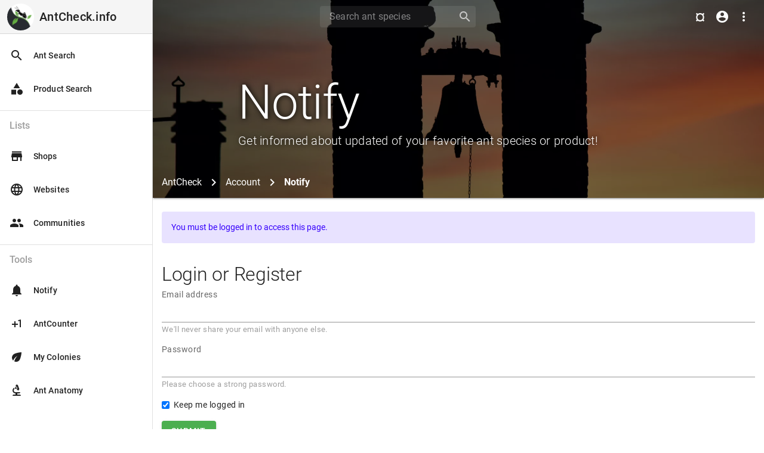

--- FILE ---
content_type: text/html; charset=UTF-8
request_url: https://antcheck.info/notify?add_species=Aenictus_hoelldobleri
body_size: 4835
content:
      <!DOCTYPE html>
      <html lang="en">
        <head>
          <meta charset='utf-8'>
<meta name='viewport' content='width=device-width, initial-scale=1.0'>
<meta name="description" content="Get informed about updated of your favorite ant species or product!">
<meta property="og:description" content="Get informed about updated of your favorite ant species or product!">
<meta property='og:title' content='Notify | AntCheck.info'>
<meta property="og:image" content="/include/frontend/img/compressed/large/pages/notification-bell.jpeg">
<meta property="og:type" content="article">
<meta name="twitter:image" content="/include/frontend/img/compressed/large/pages/notification-bell.jpeg">
<meta name="twitter:card" content="summary_large_image">
<meta http-equiv="cache-control" content="public">
          
          <link rel="apple-touch-icon" sizes="57x57" href="/include/frontend/img/icons/logos/apple-icon-57x57.png">
          <link rel="apple-touch-icon" sizes="60x60" href="/include/frontend/img/icons/logos/apple-icon-60x60.png">
          <link rel="apple-touch-icon" sizes="72x72" href="/include/frontend/img/icons/logos/apple-icon-72x72.png">
          <link rel="apple-touch-icon" sizes="76x76" href="/include/frontend/img/icons/logos/apple-icon-76x76.png">
          <link rel="apple-touch-icon" sizes="114x114" href="/include/frontend/img/icons/logos/apple-icon-114x114.png">
          <link rel="apple-touch-icon" sizes="120x120" href="/include/frontend/img/icons/logos/apple-icon-120x120.png">
          <link rel="apple-touch-icon" sizes="144x144" href="/include/frontend/img/icons/logos/apple-icon-144x144.png">
          <link rel="apple-touch-icon" sizes="152x152" href="/include/frontend/img/icons/logos/apple-icon-152x152.png">
          <link rel="apple-touch-icon" sizes="180x180" href="/include/frontend/img/icons/logos/apple-icon-180x180.png">
          <link rel="icon" type="image/png" sizes="192x192"  href="/include/frontend/img/icons/logos/android-icon-192x192.png">
          <link rel="icon" type="image/png" sizes="32x32" href="/include/frontend/img/icons/logos/favicon-32x32.png">
          <link rel="icon" type="image/png" sizes="96x96" href="/include/frontend/img/icons/logos/favicon-96x96.png">
          <link rel="icon" type="image/png" sizes="16x16" href="/include/frontend/img/icons/logos/favicon-16x16.png">
          <link rel="manifest" href="/include/frontend/img/icons/logos/manifest.json">
          <meta name="msapplication-TileColor" content="#4CAF50">
          <meta name="msapplication-TileImage" content="/include/frontend/img/icons/logos/ms-icon-144x144.png">
          <meta name="theme-color" content="#4CAF50">



          <title>Notify | AntCheck.info</title>

          <link href='/include/frontend/min/css-merged-2025-09-09_20:07:52.min.css' rel='stylesheet' >          
        </head>
        <body>
          <script src='/include/frontend/min/js-merged-top-2025-09-09_20:07:52.min.js' ></script>
<script type="application/ld+json">{"@context":"https:\/\/schema.org\/","@type":"WebSite","name":"AntCheck - Ant Shops Comparison Portal","url":"https:\/\/antcheck.info","description":"A website for comparing ant shops, prices, and products.","potentialAction":{"@type":"SearchAction","target":"https:\/\/antcheck.info\/?search={search_term}","query-input":"required name=search_term"}}</script>
<script type="application/ld+json">{"@context":"https:\/\/schema.org\/","@type":"WebPage","name":"Notify","url":"https:\/\/antcheck.info\/notify","description":"Get informed about updated of your favorite ant species or product!"}</script>
<script type="application/ld+json">{"@context":"https:\/\/schema.org\/","@type":"BreadcrumbList","itemListElement":[{"@type":"ListItem","position":1,"name":"AntCheck","item":"https:\/\/antcheck.info\/home"},{"@type":"ListItem","position":2,"name":"Account","item":"https:\/\/antcheck.info\/account"},{"@type":"ListItem","position":3,"name":"Notify","item":"https:\/\/antcheck.info\/notify"}]}</script>          
          <nav class="navbar navbar-dark fixed-top toolbar-waterfall waterfall">
  <button aria-controls="doc-navdrawer" aria-expanded="false" aria-label="Toggle Navdrawer" class="navbar-toggler d-lg-none d-xl-none" data-breakpoint="lg" data-target="#navdrawerDefault" data-toggle="navdrawer" data-type="permanent">
    <!--<span class="navbar-toggler-icon"></span>-->
    <span class="material-icons">menu</span>
  </button>

  <a class="navbar-brand d-none d-sm-block" href="/">AntCheck.info</a>
  <a class="navbar-brand d-block d-sm-none" href="/">AntCheck</a>

  <form id="top_nav_search_form" class="d-none d-md-block mb-0" action="/" method="get">
    <div class="input-group">
      <input name="search" class="form-control mr-sm-2 all_species_autocomplete" data-autocomplete-submit="on" autocomplete="off" type="search" placeholder="Search ant species" aria-label="Search" autofocus>
      <input name="sr" type="hidden" value="1"> <!--SR = Search Redirect -->
      <button class="navbar-toggler" type="submit"><i class="material-icons mx-auto">search</i></button>
    </div>
    <script>
      //Quick fix so that you can press enter to submit the search form
      let top_nav_search_form = document.getElementById("top_nav_search_form");
      top_nav_search_form.onkeydown=function() {
        if(window.event.keyCode=='13') top_nav_search_form.submit();  
      }
    </script>
  </form>
  <div class="d-flex flex-row-reverse bd-highlight">

    <div class="dropdown">
      <button aria-expanded="false" aria-haspopup="true" class="navbar-toggler" data-toggle="dropdown" id="doc-dropdown-follow" type="button"><i class="material-icons mx-auto">more_vert</i></button>
      <div aria-labelledby="doc-dropdown-follow" class="dropdown-menu dropdown-menu-right">
        <a class="dropdown-item" href="/"><i class="material-icons mr-3">home</i>Home</a>
        <!--<a class="dropdown-item" href="javascript:void(0);" rel="noopener noreferrer norefresh" id="darkmode-switch"><i class="material-icons mr-3">dark_mode</i>Darkmode / Lightmode</a>-->         <a class="dropdown-item" href="/legal-notice"><i class="material-icons mr-3 ">short_text</i>Legal Notice</a>
                <a class="dropdown-item" href="/privacy-policy"><i class="material-icons mr-3 ">short_text</i>Privacy policy</a>
                <a class="dropdown-item" href="/contact"><i class="material-icons mr-3 ">contact_mail</i>Contact</a>
                <a class="dropdown-item" href="/blog"><i class="material-icons mr-3 ">feed</i>Blog</a>
                <a class="dropdown-item" href="/api"><i class="material-icons mr-3 ">api</i>Rest API</a>
                <a class="dropdown-item" href="/about"><i class="material-icons mr-3 text-danger">favorite</i>About</a>
        
        <!--<a class="dropdown-item" href="http://darvin.de" target="_blank">Made by darvin.de</a>-->
      </div>
    </div>

    <div class="dropdown">
      <button aria-expanded="false" aria-haspopup="true" data-toggle="dropdown" id="account-dropdown" class="navbar-toggler" id="doc-dropdown-follow" type="button"><i class="material-icons mx-auto">account_circle</i></button>
      <div aria-labelledby="account-dropdown" class="dropdown-menu dropdown-menu-right"><a class="dropdown-item" href="/account?redirect=/notify?add_species=Aenictus_hoelldobleri"><i class="material-icons mr-3">login</i>Account Login / Register</a></div>
    </div>

    <div class="dropdown">
      <button aria-expanded="false" aria-haspopup="true" data-toggle="dropdown" id="currency-dropdown" class="navbar-toggler" id="doc-dropdown-follow" type="button"><span style='font-weight: bold; font-size: 23px; margin-top: 1px; margin-left: -3px;'>¤</span></button>
      <div aria-labelledby="currency-dropdown" class="dropdown-menu dropdown-menu-right">        <a class="dropdown-item" href="?currency=AUD">AU$ - AUD - Australian Dollar</a>
                <a class="dropdown-item" href="?currency=CAD">C$ - CAD - Canadian Dollar</a>
                <a class="dropdown-item" href="?currency=DISABLE">¤ - DISABLE - No Conversion</a>
                <a class="dropdown-item" href="?currency=EUR">€ - EUR - Euro</a>
                <a class="dropdown-item" href="?currency=GBP">£ - GBP - British Pound</a>
                <a class="dropdown-item" href="?currency=PLN">zł - PLN - Złoty</a>
                <a class="dropdown-item" href="?currency=USD">US$ - USD - US Dollar</a>
        </div>
    </div>

    <div class="dropdown d-md-none">
      <button class="navbar-toggler"  type="button" data-toggle="collapse" data-target="#mobile_top_nav_search_form_wrapper" aria-controls="mobile_top_nav_search_form_wrapper" aria-expanded="false" aria-label="Toggle search form"><i class="material-icons mx-auto">search</i></button>
    </div>

  </div>


  <div class="collapse navbar-collapse d-md-none" id="mobile_top_nav_search_form_wrapper">
    <div class="mt-2 d-flex align-items-center justify-content-center">
    <form id="mobile_top_nav_search_form" action="/" method="get" style="max-width: 300px;">
      <div class="input-group">
        <input name="search" class="form-control mr-sm-2 all_species_autocomplete" data-autocomplete-submit="on" autocomplete="off" type="search" placeholder="Search ant species" aria-label="Search" autofocus>
        <input name="sr" type="hidden" value="1"> <!--SR = Search Redirect -->
        <button class="navbar-toggler" type="submit"><i class="material-icons mx-auto">search</i></button>
      </div>
      <script>
        //Quick fix so that you can press enter to submit the search form
        let mobile_top_nav_search_form = document.getElementById("mobile_top_nav_search_form");
        mobile_top_nav_search_form.onkeydown=function() {
          if(window.event.keyCode=='13') document.getElementById("mobile_top_nav_search_form").submit();  
        }
      </script>
    </form>
  </div>
  </div>


</nav><!--Navdrawer-->
<div aria-hidden="true" class="navdrawer navdrawer-permanent-lg" id="navdrawerDefault" tabindex="-1">
  <div class="navdrawer-content">
    <!--<div class="navdrawer-header">
      <a class="navbar-brand" href="#">AntCheck.info</a>
    </div>-->
    <div class="navdrawer-header">
      <a href="/"><img src="/include/frontend/img/icons/logos/favicon-96x96.png"></a>
      <span class="navbar-brand">AntCheck.info</span>
    </div>
    <!--
    <form action="/">
      <div class="input-group">
        <input name="search" class="form-control" type="search" placeholder="Search species" aria-label="Search">
        <button class="btn btn-outline-primary" type="submit">
          <i class="material-icons">search</i>
        </button>

      </div>
    </form>
--> <nav class='navdrawer-nav'>        <a class="nav-item nav-link" href="/"><i class="material-icons mr-3 ">search</i>Ant Search</a>
                <a class="nav-item nav-link" href="/product-search"><i class="material-icons mr-3 ">category</i>Product Search</a>
                    </nav>
            <div class="navdrawer-divider"></div>
            <p class="navdrawer-subheader">Lists</p>
            <nav class="navdrawer-nav">
                  <a class="nav-item nav-link" href="/shops"><i class="material-icons mr-3 ">store</i>Shops</a>
                <a class="nav-item nav-link" href="/sites"><i class="material-icons mr-3 ">language</i>Websites</a>
                <a class="nav-item nav-link" href="/communities"><i class="material-icons mr-3 ">people</i>Communities</a>
                    </nav>
            <div class="navdrawer-divider"></div>
            <p class="navdrawer-subheader">Tools</p>
            <nav class="navdrawer-nav">
                  <a class="nav-item nav-link" href="/notify"><i class="material-icons mr-3 ">notifications</i>Notify</a>
                <a class="nav-item nav-link" href="/antcounter"><i class="material-icons mr-3 ">plus_one</i>AntCounter</a>
                <a class="nav-item nav-link" href="/my-colonies"><i class="material-icons mr-3 ">eco</i>My Colonies</a>
                <a class="nav-item nav-link" href="/info/ant-anatomy"><i class="material-icons mr-3 ">biotech</i>Ant Anatomy</a>
        </nav>
  </div>
</div>
<div id="navdrawerDragger" class="navdrawer-dragger" draggable="true"></div><script>
  let navbar = document.querySelector('nav.navbar');
  navbar.classList.remove("waterfall");

  window.onscroll = function(e) {
    if (window.scrollY === 0) {
      navbar.classList.remove("waterfall");
    } else {
      navbar.classList.add("waterfall");
    }
  };
</script>

<div class="header-jumbotron space-content" style='background-image: url(/include/frontend/img/compressed/large/pages/notification-bell.jpeg)'>
  <div class="jumbotron jumbotron-fluid">
    <div class="container">
      <div class="row justify-content-center">
        <div class="col-xl-9">
          <h1 class="typography-display-4" id="doc-main-h1">Notify</h1>
          <p class="font-weight-light typography-title">Get informed about updated of your favorite ant species or product!</p>
        </div>
        
      </div>

          <nav aria-label="breadcrumb">
        <ol class="breadcrumb">
                        <li class="breadcrumb-item"><a href="/home">AntCheck</a></li>
                                    <li class="breadcrumb-item"><a href="/account">Account</a></li>
                                                  <li class="breadcrumb-item active">Notify</li>
                              </ol>
      </nav>
    

    </div>

  </div>
</div>

<main class="space-content"> 
  
   
  
  <div class="container">
    

    <!-- CONTENT START -->
    <div class='alert alert-info' role='alert'>You must be logged in to access this page.</div>    <h2>Login or Register</h2>
    <form method="post">

     
      <input id="exampleInputEmail0" value="" name="email" type="hidden" style="opacity: 0; height: 0; display: none;">


      <div class="form-group">
        <label for="exampleInputEmail1">Email address</label>
        <input value="" name="email_real" type="email" class="form-control" id="exampleInputEmail1" aria-describedby="emailHelp">
        <small id="emailHelp" class="form-text text-muted">We'll never share your email with anyone else.</small>
      </div>
      <div class="form-group">
        <label for="exampleInputPassword1">Password</label>
        <input value="" name="password" type="password" class="form-control" id="exampleInputPassword1" aria-describedby="passwordHelp">
        <small id="passwordHelp" class="form-text text-muted">Please choose a strong password.</small>
      </div>
      <div class="form-group form-check">
        <input name="rememberme" type="checkbox" class="form-check-input" id="remembermeCheck" checked>
        <label class="form-check-label" for="remembermeCheck" >Keep me logged in</label>
      </div>
      <button name="loginregister" type="submit" class="btn btn-primary">Submit</button>
    </form>
    <p></p>
    <p>If you already have an account registered and <a href="/account/reset-password">forgot</a> your password, then you can reset it by clicking <a href="/account/reset-password">here</a>.</p>
    

    
  </div>
  
</main>
<br>

<noscript>
  <div class="space-content">
    You must enable javascript for the site to work fine. Since the menus no longer work here are links that are required by law: <a href="/legal-notice">Legal notice</a> | <a href="/privacy-policy">Privacy policy</a> | <a
      href="/contact">Contact</a>
  </div>
</noscript>
          

          <script src='/include/frontend/min/js-merged-2025-09-09_20:07:52.min.js' ></script>
<script src='/include/frontend/material2/js/material.min.js' ></script>
<script >
/* 
 * Script by mod_forms
 * Handles ajax form submit
*/ 


function mod_forms_init_formsubmit(formcontainer){
  let alertdom = $(formcontainer).find(".alert");
  let formdom = $(formcontainer).find("form");

  formdom.submit(function(e) {

    if (formdom[0].checkValidity()) {

      e.preventDefault(); // avoid to execute the actual submit of the form.
      
      var form = $(this);
      var actionUrl = form.attr('action');
      alertdom.removeClass("alert-success");
      alertdom.removeClass("alert-danger");
      alertdom.addClass("alert-warning");

      alertdom.show(100);
      alertdom.html("Submitting...");

      $.ajax({
          type: "POST",
          url: actionUrl,
          data: new FormData(this), // serializes the form's elements.
          processData: false,
          contentType: false,
          success: function(data)
          {
            alertdom.removeClass("alert-warning");
            if(data.success){
              alertdom.addClass("alert-success");
              formdom.trigger("reset");
              formdom.removeClass("was-validated");
              if(!formdom.data("no_close_form")) formdom.hide(500);
              alertdom.html(data.message);
            } else {
              alertdom.html(data.message ? data.message : "An error occured. Please contact directly via e-mail. (Code: 1)");
              alertdom.addClass("alert-danger");
            }
            console.log(data);
          },
          error: function(data){
            alertdom.removeClass("alert-warning");
            alertdom.addClass("alert-danger");
            alertdom.html("An error occured. Please contact directly via e-mail. (Code: 2)");
            console.log(data);
          }
      });
    }
  });
}


(function() {
  // Init all forms


  const class_selector = ".mod_forms_formcontainer";

  // Set up the MutationObserver
  const observer = new MutationObserver(mutations => {
    mutations.forEach(mutation => {
        mutation.addedNodes.forEach(node => {
            if (node.nodeType === Node.ELEMENT_NODE) {
                const elements = node.matches(class_selector) ? [node] : node.querySelectorAll(class_selector);
                elements.forEach(element => mod_forms_init_formsubmit(element));
            }
        });
    });
  });

  const targetNode = document.body;
  observer.observe(targetNode, { childList: true, subtree: true });

  document.querySelectorAll(class_selector).forEach(function(element) {
      mod_forms_init_formsubmit(element);
  });

})();

</script>          
          <!--Backend execution time: 0.017737865447998 seconds-->

        </body>
      </html>
      

--- FILE ---
content_type: text/css
request_url: https://antcheck.info/include/frontend/min/css-merged-2025-09-09_20:07:52.min.css
body_size: 50286
content:
.lds-ellipsis{display:inline-block;position:relative;width:80px;height:40px;margin-top:-80px}.lds-ellipsis div{position:absolute;top:33px;width:13px;height:13px;border-radius:50%;background:rgba(0, 0, 0, 0.38);animation-timing-function:cubic-bezier(0, 1, 1, 0)}.lds-ellipsis div:nth-child(1){left:8px;animation:lds-ellipsis1 0.6s infinite !important}.lds-ellipsis div:nth-child(2){left:8px;animation:lds-ellipsis2 0.6s infinite !important}.lds-ellipsis div:nth-child(3){left:32px;animation:lds-ellipsis2 0.6s infinite !important}.lds-ellipsis div:nth-child(4){left:56px;animation:lds-ellipsis3 0.6s infinite !important}@keyframes lds-ellipsis1{0%{transform:scale(0)}100%{transform:scale(1)}}@keyframes lds-ellipsis3{0%{transform:scale(1)}100%{transform:scale(0)}}@keyframes lds-ellipsis2{0%{transform:translate(0, 0)}100%{transform:translate(24px, 0)}}﻿:root{--font-family-material-icons: "Material Icons"}/*!
 * Daemonite Material UI 4.6.0 - RC2 (https://djibe.github.io/material/)
 * Copyright 2011-2022 The Bootstrap Authors
 * Copyright 2011-2022 Twitter, Inc.
 * Licensed under MIT (https://github.com/twbs/bootstrap/blob/master/LICENSE)
 * Material UI by djibe, Maya, Geoff Bowers and Alex Skinner
 */:root{--amber: #ffc107;--blue: #2196f3;--blue-grey: #607d8b;--brown: #795548;--cyan: #00bcd4;--deep-orange: #ff5722;--deep-purple: #673ab7;--green: #4caf50;--grey: #9e9e9e;--indigo: #3f51b5;--light-blue: #03a9f4;--light-green: #8bc34a;--lime: #cddc39;--orange: #ff9800;--pink: #e91e63;--purple: #9c27b0;--red: #f44336;--teal: #009688;--yellow: #ffeb3b;--primary: #4CAF50;--primary-dark: #3d8b40;--primary-light: #6ec071;--secondary: #92cf94;--secondary-dark: #6fbf71;--secondary-light: #b5dfb7;--danger: #b00020;--danger-dark: #d32f2f;--danger-light: #c51162;--info: #714cfe;--info-dark: #021aee;--info-light: #d2c2fd;--success: #61d800;--success-dark: #41c300;--success-light: #c6f68d;--warning: #ff8d00;--warning-dark: #ee6002;--warning-light: #ffc77d;--dark: #424242;--dark-dark: #212121;--dark-light: #757575;--light: #f5f5f5;--light-dark: #e0e0e0;--light-light: #fafafa;--breakpoint-xs: 0;--breakpoint-sm: 576px;--breakpoint-md: 768px;--breakpoint-lg: 992px;--breakpoint-xl: 1200px;--font-family-sans-serif: "Roboto", system-ui, -apple-system, "Segoe UI", "Helvetica Neue", "Arial", "Noto Sans", "Liberation Sans", sans-serif, "Apple Color Emoji", "Segoe UI Emoji", "Segoe UI Symbol", "Noto Color Emoji";--font-family-monospace: "Roboto Mono", "SFMono-Regular", "Menlo", "Monaco", "Consolas", "Liberation Mono", "Courier New", monospace;--font-family-material-icons: "Material Icons", "Material Icons Outlined", "Material Icons Two Tone", "Material Icons Round", "Material Icons Sharp"}*,*::before,*::after{box-sizing:border-box;-webkit-font-smoothing:antialiased;-moz-osx-font-smoothing:grayscale}@media (prefers-reduced-motion:reduce){*{animation-duration:0.01ms !important;animation-iteration-count:1 !important;transition-duration:0.01ms !important;scroll-behavior:auto !important}}html{font-family:sans-serif;line-height:1.15;scroll-behavior:smooth;text-size-adjust:100%;-webkit-tap-highlight-color:rgba(0, 0, 0, 0)}article,aside,figcaption,figure,footer,header,hgroup,main,nav,section{display:block}body{text-align:left;text-align:start;background-color:white;color:rgba(0, 0, 0, 0.87);font-family:"Roboto", system-ui, -apple-system, "Segoe UI", "Helvetica Neue", "Arial", "Noto Sans", "Liberation Sans", sans-serif, "Apple Color Emoji", "Segoe UI Emoji", "Segoe UI Symbol", "Noto Color Emoji";font-size:0.875rem;font-weight:400;line-height:1.5;margin:0}[dir="rtl"] body{text-align:right;text-align:start}[tabindex="-1"]:focus:not(:focus-visible){outline:0 !important}[id]{scroll-margin-top:2ex}hr{box-sizing:content-box;height:0;overflow:visible}h1,h2,h3,h4,h5,h6{margin-top:0;margin-bottom:0.5rem}p{margin-top:0;margin-bottom:1rem}abbr[title],abbr[data-original-title]{border-bottom:0;cursor:help;text-decoration:underline;text-decoration:underline dotted;text-decoration-skip-ink:none}address{font-style:normal;line-height:inherit}address,dd,ol,ul{margin-top:0;margin-bottom:1rem}dt{font-weight:600}dd{margin:1rem 0}dd:not([class*="col"]){padding-left:2.5rem}dd:not([class*="col"])>ol,dd:not([class*="col"])>ul{padding-left:0}blockquote{margin:0 0 1rem}b,strong{font-weight:500}small{font-size:75%}sub,sup{font-size:75%;line-height:0;position:relative;vertical-align:baseline}sub{bottom:-0.25em}sup{top:-0.5em}a{background-color:transparent;color:#4CAF50;text-decoration:none}a:hover{color:#4CAF50}a:not([href]):not([class]),a:not([href]):not([class]):hover{color:inherit;text-decoration:none}pre,code,kbd,samp{font-family:"Roboto Mono", "SFMono-Regular", "Menlo", "Monaco", "Consolas", "Liberation Mono", "Courier New", monospace;font-size:1em}pre{display:block;margin-top:0;margin-bottom:1rem;overflow:auto;-ms-overflow-style:scrollbar;user-select:all}figure{margin:0 0 1rem}img{border-style:none;vertical-align:middle}svg{overflow:hidden;vertical-align:middle}table{border-collapse:collapse}caption{text-align:left;text-align:start;border-top:1px solid #e1e1e1;caption-side:bottom;color:rgba(0, 0, 0, 0.54);font-size:0.875rem;letter-spacing:0.0071428571em;line-height:1.375rem;padding:1.09375rem 1rem}[dir="rtl"] caption{text-align:right;text-align:start}th{text-align:inherit;text-align:-webkit-match-parent}label,legend{font-size:0.75rem;font-weight:400;letter-spacing:0.0333333333em;line-height:1.25rem;color:rgba(0, 0, 0, 0.6);display:inline-block;user-select:none}button{border-radius:0}button:focus:not(:focus-visible){outline:0}input,button,select,optgroup,textarea{font-family:inherit;font-size:inherit;line-height:inherit;margin:0}button,input{overflow:visible}button,select{text-transform:none}[role="button"]{cursor:pointer}select{word-wrap:normal}select[multiple],select[size]{overflow:auto}button,[type="button"],[type="reset"],[type="submit"]{-webkit-appearance:button}button:not(:disabled),[type="button"]:not(:disabled),[type="reset"]:not(:disabled),[type="submit"]:not(:disabled){cursor:pointer}.btn:not(.disabled):not(:disabled),.card-link:not(.disabled):not(:disabled),input:enabled+label:hover{cursor:pointer}button::-moz-focus-inner,[type="button"]::-moz-focus-inner,[type="reset"]::-moz-focus-inner,[type="submit"]::-moz-focus-inner{border-style:none;padding:0}input[type="radio"],input[type="checkbox"]{box-sizing:border-box;padding:0}textarea{resize:vertical}fieldset{border:0;margin:0;min-width:0;padding:0}legend{font-size:0.75rem;font-weight:400;letter-spacing:0.0333333333em;line-height:1.25rem;float:left;margin-bottom:0.5rem;padding:0;width:100%}legend+*{clear:left}::-webkit-datetime-edit-fields-wrapper,::-webkit-datetime-edit-text,::-webkit-datetime-edit-minute,::-webkit-datetime-edit-hour-field,::-webkit-datetime-edit-day-field,::-webkit-datetime-edit-month-field,::-webkit-datetime-edit-year-field{padding:0}::-webkit-inner-spin-button{height:auto}[type="search"]{-webkit-appearance:textfield;outline-offset:-2px}::-webkit-search-decoration{-webkit-appearance:none}::-webkit-color-swatch-wrapper{padding:0}::file-selector-button{font:inherit}::-webkit-file-upload-button{-webkit-appearance:button;font:inherit}output{display:inline-block}iframe{border:0}summary{cursor:pointer;display:list-item}template{display:none}progress{vertical-align:baseline}[hidden]{display:none !important}mark{background-color:#ffeb3b;color:rgba(0, 0, 0, 0.87)}@-ms-viewport{dd:not([class*="col"])>ol,dd:not([class*="col"])>ul{width:device-width}}dfn{font-style:italic}::selection{background-color:rgba(76, 175, 80, 0.08)}.disabled:hover,:disabled:hover{cursor:default}.container,.container-fluid,.container-sm,.container-md,.container-lg,.container-xl{width:100%;padding-right:15px;padding-left:15px;margin-right:auto;margin-left:auto}@media (min-width:576px){.container,.container-sm{max-width:540px}}@media (min-width:768px){.container,.container-sm,.container-md{max-width:720px}}@media (min-width:992px){.container,.container-sm,.container-md,.container-lg{max-width:960px}}@media (min-width:1200px){.container,.container-sm,.container-md,.container-lg,.container-xl{max-width:1140px}}.row{display:flex;flex-wrap:wrap;margin-right:-15px;margin-left:-15px}.no-gutters{margin-right:0;margin-left:0}.no-gutters>.col,.no-gutters>[class*="col-"]{padding-right:0;padding-left:0}.col-1,.col-2,.col-3,.col-4,.col-5,.col-6,.col-7,.col-8,.col-9,.col-10,.col-11,.col-12,.col,.col-auto,.col-sm-1,.col-sm-2,.col-sm-3,.col-sm-4,.col-sm-5,.col-sm-6,.col-sm-7,.col-sm-8,.col-sm-9,.col-sm-10,.col-sm-11,.col-sm-12,.col-sm,.col-sm-auto,.col-md-1,.col-md-2,.col-md-3,.col-md-4,.col-md-5,.col-md-6,.col-md-7,.col-md-8,.col-md-9,.col-md-10,.col-md-11,.col-md-12,.col-md,.col-md-auto,.col-lg-1,.col-lg-2,.col-lg-3,.col-lg-4,.col-lg-5,.col-lg-6,.col-lg-7,.col-lg-8,.col-lg-9,.col-lg-10,.col-lg-11,.col-lg-12,.col-lg,.col-lg-auto,.col-xl-1,.col-xl-2,.col-xl-3,.col-xl-4,.col-xl-5,.col-xl-6,.col-xl-7,.col-xl-8,.col-xl-9,.col-xl-10,.col-xl-11,.col-xl-12,.col-xl,.col-xl-auto{position:relative;width:100%;padding-right:15px;padding-left:15px}.col{flex-basis:0;flex-grow:1;max-width:100%}.row-cols-1>*{flex:0 0 100%;max-width:100%}.row-cols-2>*{flex:0 0 50%;max-width:50%}.row-cols-3>*{flex:0 0 33.3333333333%;max-width:33.3333333333%}.row-cols-4>*{flex:0 0 25%;max-width:25%}.row-cols-5>*{flex:0 0 20%;max-width:20%}.row-cols-6>*{flex:0 0 16.6666666667%;max-width:16.6666666667%}.col-auto{flex:0 0 auto;width:auto;max-width:100%}.col-1{flex:0 0 8.33333333%;max-width:8.33333333%}.col-2{flex:0 0 16.66666667%;max-width:16.66666667%}.col-3{flex:0 0 25%;max-width:25%}.col-4{flex:0 0 33.33333333%;max-width:33.33333333%}.col-5{flex:0 0 41.66666667%;max-width:41.66666667%}.col-6{flex:0 0 50%;max-width:50%}.col-7{flex:0 0 58.33333333%;max-width:58.33333333%}.col-8{flex:0 0 66.66666667%;max-width:66.66666667%}.col-9{flex:0 0 75%;max-width:75%}.col-10{flex:0 0 83.33333333%;max-width:83.33333333%}.col-11{flex:0 0 91.66666667%;max-width:91.66666667%}.col-12{flex:0 0 100%;max-width:100%}.order-first{order:-1}.order-last{order:13}.order-0{order:0}.order-1{order:1}.order-2{order:2}.order-3{order:3}.order-4{order:4}.order-5{order:5}.order-6{order:6}.order-7{order:7}.order-8{order:8}.order-9{order:9}.order-10{order:10}.order-11{order:11}.order-12{order:12}.offset-1{margin-left:8.33333333%}.offset-2{margin-left:16.66666667%}.offset-3{margin-left:25%}.offset-4{margin-left:33.33333333%}.offset-5{margin-left:41.66666667%}.offset-6{margin-left:50%}.offset-7{margin-left:58.33333333%}.offset-8{margin-left:66.66666667%}.offset-9{margin-left:75%}.offset-10{margin-left:83.33333333%}.offset-11{margin-left:91.66666667%}@media (min-width:576px){.col-sm{flex-basis:0;flex-grow:1;max-width:100%}.row-cols-sm-1>*{flex:0 0 100%;max-width:100%}.row-cols-sm-2>*{flex:0 0 50%;max-width:50%}.row-cols-sm-3>*{flex:0 0 33.3333333333%;max-width:33.3333333333%}.row-cols-sm-4>*{flex:0 0 25%;max-width:25%}.row-cols-sm-5>*{flex:0 0 20%;max-width:20%}.row-cols-sm-6>*{flex:0 0 16.6666666667%;max-width:16.6666666667%}.col-sm-auto{flex:0 0 auto;width:auto;max-width:100%}.col-sm-1{flex:0 0 8.33333333%;max-width:8.33333333%}.col-sm-2{flex:0 0 16.66666667%;max-width:16.66666667%}.col-sm-3{flex:0 0 25%;max-width:25%}.col-sm-4{flex:0 0 33.33333333%;max-width:33.33333333%}.col-sm-5{flex:0 0 41.66666667%;max-width:41.66666667%}.col-sm-6{flex:0 0 50%;max-width:50%}.col-sm-7{flex:0 0 58.33333333%;max-width:58.33333333%}.col-sm-8{flex:0 0 66.66666667%;max-width:66.66666667%}.col-sm-9{flex:0 0 75%;max-width:75%}.col-sm-10{flex:0 0 83.33333333%;max-width:83.33333333%}.col-sm-11{flex:0 0 91.66666667%;max-width:91.66666667%}.col-sm-12{flex:0 0 100%;max-width:100%}.order-sm-first{order:-1}.order-sm-last{order:13}.order-sm-0{order:0}.order-sm-1{order:1}.order-sm-2{order:2}.order-sm-3{order:3}.order-sm-4{order:4}.order-sm-5{order:5}.order-sm-6{order:6}.order-sm-7{order:7}.order-sm-8{order:8}.order-sm-9{order:9}.order-sm-10{order:10}.order-sm-11{order:11}.order-sm-12{order:12}.offset-sm-0{margin-left:0}.offset-sm-1{margin-left:8.33333333%}.offset-sm-2{margin-left:16.66666667%}.offset-sm-3{margin-left:25%}.offset-sm-4{margin-left:33.33333333%}.offset-sm-5{margin-left:41.66666667%}.offset-sm-6{margin-left:50%}.offset-sm-7{margin-left:58.33333333%}.offset-sm-8{margin-left:66.66666667%}.offset-sm-9{margin-left:75%}.offset-sm-10{margin-left:83.33333333%}.offset-sm-11{margin-left:91.66666667%}}@media (min-width:768px){.col-md{flex-basis:0;flex-grow:1;max-width:100%}.row-cols-md-1>*{flex:0 0 100%;max-width:100%}.row-cols-md-2>*{flex:0 0 50%;max-width:50%}.row-cols-md-3>*{flex:0 0 33.3333333333%;max-width:33.3333333333%}.row-cols-md-4>*{flex:0 0 25%;max-width:25%}.row-cols-md-5>*{flex:0 0 20%;max-width:20%}.row-cols-md-6>*{flex:0 0 16.6666666667%;max-width:16.6666666667%}.col-md-auto{flex:0 0 auto;width:auto;max-width:100%}.col-md-1{flex:0 0 8.33333333%;max-width:8.33333333%}.col-md-2{flex:0 0 16.66666667%;max-width:16.66666667%}.col-md-3{flex:0 0 25%;max-width:25%}.col-md-4{flex:0 0 33.33333333%;max-width:33.33333333%}.col-md-5{flex:0 0 41.66666667%;max-width:41.66666667%}.col-md-6{flex:0 0 50%;max-width:50%}.col-md-7{flex:0 0 58.33333333%;max-width:58.33333333%}.col-md-8{flex:0 0 66.66666667%;max-width:66.66666667%}.col-md-9{flex:0 0 75%;max-width:75%}.col-md-10{flex:0 0 83.33333333%;max-width:83.33333333%}.col-md-11{flex:0 0 91.66666667%;max-width:91.66666667%}.col-md-12{flex:0 0 100%;max-width:100%}.order-md-first{order:-1}.order-md-last{order:13}.order-md-0{order:0}.order-md-1{order:1}.order-md-2{order:2}.order-md-3{order:3}.order-md-4{order:4}.order-md-5{order:5}.order-md-6{order:6}.order-md-7{order:7}.order-md-8{order:8}.order-md-9{order:9}.order-md-10{order:10}.order-md-11{order:11}.order-md-12{order:12}.offset-md-0{margin-left:0}.offset-md-1{margin-left:8.33333333%}.offset-md-2{margin-left:16.66666667%}.offset-md-3{margin-left:25%}.offset-md-4{margin-left:33.33333333%}.offset-md-5{margin-left:41.66666667%}.offset-md-6{margin-left:50%}.offset-md-7{margin-left:58.33333333%}.offset-md-8{margin-left:66.66666667%}.offset-md-9{margin-left:75%}.offset-md-10{margin-left:83.33333333%}.offset-md-11{margin-left:91.66666667%}}@media (min-width:992px){.col-lg{flex-basis:0;flex-grow:1;max-width:100%}.row-cols-lg-1>*{flex:0 0 100%;max-width:100%}.row-cols-lg-2>*{flex:0 0 50%;max-width:50%}.row-cols-lg-3>*{flex:0 0 33.3333333333%;max-width:33.3333333333%}.row-cols-lg-4>*{flex:0 0 25%;max-width:25%}.row-cols-lg-5>*{flex:0 0 20%;max-width:20%}.row-cols-lg-6>*{flex:0 0 16.6666666667%;max-width:16.6666666667%}.col-lg-auto{flex:0 0 auto;width:auto;max-width:100%}.col-lg-1{flex:0 0 8.33333333%;max-width:8.33333333%}.col-lg-2{flex:0 0 16.66666667%;max-width:16.66666667%}.col-lg-3{flex:0 0 25%;max-width:25%}.col-lg-4{flex:0 0 33.33333333%;max-width:33.33333333%}.col-lg-5{flex:0 0 41.66666667%;max-width:41.66666667%}.col-lg-6{flex:0 0 50%;max-width:50%}.col-lg-7{flex:0 0 58.33333333%;max-width:58.33333333%}.col-lg-8{flex:0 0 66.66666667%;max-width:66.66666667%}.col-lg-9{flex:0 0 75%;max-width:75%}.col-lg-10{flex:0 0 83.33333333%;max-width:83.33333333%}.col-lg-11{flex:0 0 91.66666667%;max-width:91.66666667%}.col-lg-12{flex:0 0 100%;max-width:100%}.order-lg-first{order:-1}.order-lg-last{order:13}.order-lg-0{order:0}.order-lg-1{order:1}.order-lg-2{order:2}.order-lg-3{order:3}.order-lg-4{order:4}.order-lg-5{order:5}.order-lg-6{order:6}.order-lg-7{order:7}.order-lg-8{order:8}.order-lg-9{order:9}.order-lg-10{order:10}.order-lg-11{order:11}.order-lg-12{order:12}.offset-lg-0{margin-left:0}.offset-lg-1{margin-left:8.33333333%}.offset-lg-2{margin-left:16.66666667%}.offset-lg-3{margin-left:25%}.offset-lg-4{margin-left:33.33333333%}.offset-lg-5{margin-left:41.66666667%}.offset-lg-6{margin-left:50%}.offset-lg-7{margin-left:58.33333333%}.offset-lg-8{margin-left:66.66666667%}.offset-lg-9{margin-left:75%}.offset-lg-10{margin-left:83.33333333%}.offset-lg-11{margin-left:91.66666667%}}@media (min-width:1200px){.col-xl{flex-basis:0;flex-grow:1;max-width:100%}.row-cols-xl-1>*{flex:0 0 100%;max-width:100%}.row-cols-xl-2>*{flex:0 0 50%;max-width:50%}.row-cols-xl-3>*{flex:0 0 33.3333333333%;max-width:33.3333333333%}.row-cols-xl-4>*{flex:0 0 25%;max-width:25%}.row-cols-xl-5>*{flex:0 0 20%;max-width:20%}.row-cols-xl-6>*{flex:0 0 16.6666666667%;max-width:16.6666666667%}.col-xl-auto{flex:0 0 auto;width:auto;max-width:100%}.col-xl-1{flex:0 0 8.33333333%;max-width:8.33333333%}.col-xl-2{flex:0 0 16.66666667%;max-width:16.66666667%}.col-xl-3{flex:0 0 25%;max-width:25%}.col-xl-4{flex:0 0 33.33333333%;max-width:33.33333333%}.col-xl-5{flex:0 0 41.66666667%;max-width:41.66666667%}.col-xl-6{flex:0 0 50%;max-width:50%}.col-xl-7{flex:0 0 58.33333333%;max-width:58.33333333%}.col-xl-8{flex:0 0 66.66666667%;max-width:66.66666667%}.col-xl-9{flex:0 0 75%;max-width:75%}.col-xl-10{flex:0 0 83.33333333%;max-width:83.33333333%}.col-xl-11{flex:0 0 91.66666667%;max-width:91.66666667%}.col-xl-12{flex:0 0 100%;max-width:100%}.order-xl-first{order:-1}.order-xl-last{order:13}.order-xl-0{order:0}.order-xl-1{order:1}.order-xl-2{order:2}.order-xl-3{order:3}.order-xl-4{order:4}.order-xl-5{order:5}.order-xl-6{order:6}.order-xl-7{order:7}.order-xl-8{order:8}.order-xl-9{order:9}.order-xl-10{order:10}.order-xl-11{order:11}.order-xl-12{order:12}.offset-xl-0{margin-left:0}.offset-xl-1{margin-left:8.33333333%}.offset-xl-2{margin-left:16.66666667%}.offset-xl-3{margin-left:25%}.offset-xl-4{margin-left:33.33333333%}.offset-xl-5{margin-left:41.66666667%}.offset-xl-6{margin-left:50%}.offset-xl-7{margin-left:58.33333333%}.offset-xl-8{margin-left:66.66666667%}.offset-xl-9{margin-left:75%}.offset-xl-10{margin-left:83.33333333%}.offset-xl-11{margin-left:91.66666667%}}h1,h2,h3,h4,h5,h6,.h1,.h2,.h3,.h4,.h5,.h6{color:inherit;font-family:inherit;margin-bottom:0.5rem}h1,.h1,.display-1,.typography-display-4,.typography-headline-1{font-size:6rem;font-weight:300;letter-spacing:-0.015625em;line-height:6rem}h2,.h2,.display-2,.typography-display-3,.typography-headline-2{font-size:3.75rem;font-weight:300;letter-spacing:-0.0083333333em;line-height:3.75rem}h3,.h3,.display-3,.typography-display-2,.typography-headline-3{font-size:3rem;font-weight:400;letter-spacing:0;line-height:3.125rem}h4,.h4,.display-4,.typography-display-1,.typography-headline-4{font-size:2.125rem;font-weight:400;letter-spacing:0.0073529412em;line-height:2.5rem}h5,.h5,.typography-headline,.typography-headline-5{font-size:1.5rem;font-weight:400;letter-spacing:0;line-height:2rem}h6,.h6,.lead,.typography-headline-6,.typography-title{font-size:1.25rem;font-weight:500;letter-spacing:0.0125em;line-height:2rem}.typography-subheading,.typography-subtitle-1{font-size:1rem;font-weight:400;letter-spacing:0.009375em;line-height:1.75rem}.typography-subtitle-2{font-size:0.875rem;font-weight:500;letter-spacing:0.0071428571em;line-height:1.375rem}.typography-body-1{font-size:1rem;font-weight:400;letter-spacing:0.03125em;line-height:1.5rem}.typography-body-2{font-size:0.875rem;font-weight:400;letter-spacing:0.0178571429em;line-height:1.25rem}.typography-caption{font-size:0.75rem;font-weight:400;letter-spacing:0.0333333333em;line-height:1.25rem}.typography-overline{font-size:0.75rem;font-weight:500;letter-spacing:0.1666666667em;line-height:2rem;text-transform:uppercase}p{font-size:1rem}hr{border:0;border-top:1px solid rgba(0, 0, 0, 0.12);margin-top:1rem;margin-bottom:1rem}small,.small{font-size:0.875em;font-weight:400}mark,.mark{background-color:#ffeb3b;color:rgba(0, 0, 0, 0.87);padding:0.2em}ol{list-style:decimal outside}ol ol{list-style-type:lower-alpha}ul{list-style:disc outside}ul:not([class]){padding-left:2.5rem}ul:not([class]) li{font-size:inherit;margin:0.75rem 0;padding:0}li>ul>li{list-style-type:circle}.list-unstyled{list-style:none;padding-left:0}.list-inline{list-style:none;padding-left:0}.list-inline-item{display:inline-block}.list-inline-item:not(:last-child){margin-right:0.5rem}.initialism{font-size:90%;text-transform:uppercase}.blockquote{font-size:1rem;font-weight:400;letter-spacing:0.03125em;line-height:1.5rem;border-left:0.3125rem solid #4CAF50;margin-bottom:1rem;padding:0 1rem}.blockquote-footer{font-size:0.75rem;font-weight:400;letter-spacing:0.0333333333em;line-height:1.25rem;color:rgba(0, 0, 0, 0.38);display:block;margin-top:0.25rem}.blockquote-footer::before{content:"— "}.alert{border-radius:4px;border:0;color:rgba(0, 0, 0, 0.87);display:block;margin-bottom:1rem;padding:1rem 1rem;position:relative}.alert-link{color:inherit;font-weight:500}.alert-link:hover,.alert-link:focus,.alert-link:active{color:inherit}.alert-dismissible{padding-right:3.5rem}.alert-dismissible .close{color:rgba(0, 0, 0, 0.38);padding:1rem 1rem;position:absolute;top:0;right:0;z-index:2}.alert-primary{background-color:rgba(76, 175, 80, 0.16);color:#357a38}.alert-secondary{background-color:rgba(146, 207, 148, 0.16);color:#5db860}.alert-danger{background-color:rgba(176, 0, 32, 0.16);color:#640012}.alert-info{background-color:rgba(113, 76, 254, 0.16);color:#3601fc}.alert-success{background-color:rgba(97, 216, 0, 0.16);color:#3f8c00}.alert-warning{background-color:rgba(255, 141, 0, 0.16);color:#b36300}.alert-dark{background-color:rgba(66, 66, 66, 0.16);color:#1c1c1c}.alert-light{background-color:rgba(245, 245, 245, 0.16);color:#cfcfcf}.badge{border-radius:4px;align-items:center;display:inline-flex;font-size:inherit;font-weight:500;justify-content:center;line-height:inherit;padding-right:0.5em;padding-left:0.5em;white-space:nowrap}a.badge:hover,a.badge:focus{text-decoration:none}.badge:empty{display:none}.btn>.badge,.card-link>.badge,.position-relative>.badge{border-radius:0.6875rem;font-family:Roboto, sans-serif;font-size:0.75rem;font-weight:500;height:1.375rem;letter-spacing:initial;min-width:1.375rem;position:absolute;top:-0.6875rem}.btn>.badge,.card-link>.badge,i>.badge,[class*="material-icons"]>.badge{top:0;right:0;transform:translate(50%, -50%);transform-origin:100% 0%}.btn>.badge.badge-before,.card-link>.badge.badge-before,i>.badge.badge-before,[class*="material-icons"]>.badge.badge-before{right:auto;left:0;transform:translate(-50%, -50%);transform-origin:0% 100%}.badge-pill{border-radius:1em}.badge-primary{background-color:#4CAF50;color:white}.badge-primary[href]:hover,.badge-primary[href]:focus,.badge-primary[href]:active{background-color:#3d8b40;color:white;text-decoration:none}.badge-secondary{background-color:#92cf94;color:rgba(0, 0, 0, 0.87)}.badge-secondary[href]:hover,.badge-secondary[href]:focus,.badge-secondary[href]:active{background-color:#6fbf71;color:white;text-decoration:none}.badge-danger{background-color:#b00020;color:white}.badge-danger[href]:hover,.badge-danger[href]:focus,.badge-danger[href]:active{background-color:#d32f2f;color:white;text-decoration:none}.badge-info{background-color:#714cfe;color:white}.badge-info[href]:hover,.badge-info[href]:focus,.badge-info[href]:active{background-color:#021aee;color:white;text-decoration:none}.badge-success{background-color:#61d800;color:white}.badge-success[href]:hover,.badge-success[href]:focus,.badge-success[href]:active{background-color:#41c300;color:white;text-decoration:none}.badge-warning{background-color:#ff8d00;color:white}.badge-warning[href]:hover,.badge-warning[href]:focus,.badge-warning[href]:active{background-color:#ee6002;color:white;text-decoration:none}.badge-dark{background-color:#424242;color:white}.badge-dark[href]:hover,.badge-dark[href]:focus,.badge-dark[href]:active{background-color:#212121;color:white;text-decoration:none}.badge-light{background-color:#f5f5f5;color:rgba(0, 0, 0, 0.87)}.badge-light[href]:hover,.badge-light[href]:focus,.badge-light[href]:active{background-color:#e0e0e0;color:rgba(0, 0, 0, 0.87);text-decoration:none}.breadcrumb{align-items:center;display:flex;flex-wrap:wrap;list-style:none;padding:0}.breadcrumb-item{align-items:center;color:#000000;display:flex;font-size:1rem}.breadcrumb-item.active{cursor:default}.breadcrumb-item:only-child{padding:0.375rem 0.5rem}.breadcrumb-item a{transition:background-color 300ms cubic-bezier(0.4, 0, 0.2, 1);border-radius:0.5rem;color:inherit;padding:0.375rem 0.5rem;text-decoration:none}@media (min-width:576px){.breadcrumb-item a{transition-duration:390ms}}@media (min-width:992px){.breadcrumb-item a{transition-duration:280ms}}.breadcrumb-item a:hover{background-color:rgba(0, 0, 0, 0.04)}.breadcrumb-item+.breadcrumb-item{margin-left:0}.breadcrumb-item+.breadcrumb-item::before{font-size:1.5rem;line-height:1.5rem;vertical-align:-0.3626373626em;font-family:"Material Icons";font-family:var(--font-family-material-icons);font-feature-settings:"liga";font-style:normal;font-weight:normal;letter-spacing:normal;text-rendering:optimizeLegibility;text-transform:none;white-space:nowrap;word-wrap:normal;color:rgba(0, 0, 0, 0.54);content:"chevron_right";display:inline-block;margin-right:0}.breadcrumb-item.active::before{margin-right:0.5rem}.carousel{position:relative}.carousel:hover .carousel-control-next,.carousel:hover .carousel-control-prev{opacity:1}.carousel-inner{overflow:hidden;position:relative;width:100%}.carousel-item{transition-duration:375ms;transition-property:transform;transition-timing-function:cubic-bezier(0.4, 0, 0.2, 1);align-items:center;backface-visibility:hidden;display:none;perspective:1000px;position:relative;width:100%}@media (min-width:576px){.carousel-item{transition-duration:487.5ms}}@media (min-width:992px){.carousel-item{transition-duration:250ms}}.carousel-item.active,.carousel-item-next,.carousel-item-prev{display:flex}.carousel-item-left.active,.carousel-item-prev{transform:translateX(-100%)}@supports (transform-style: preserve-3d){.carousel-item-left.active,.carousel-item-prev{transform:translate3d(-100%, 0, 0)}}.carousel-item-left.carousel-item-next,.carousel-item-prev.carousel-item-right{transform:translateX(0)}@supports (transform-style: preserve-3d){.carousel-item-left.carousel-item-next,.carousel-item-prev.carousel-item-right{transform:translate3d(0, 0, 0)}}.carousel-item-next,.carousel-item-right.active{transform:translateX(100%)}@supports (transform-style: preserve-3d){.carousel-item-next,.carousel-item-right.active{transform:translate3d(100%, 0, 0)}}.carousel-item-next,.carousel-item-prev{position:absolute;top:0}.carousel-fade .carousel-item{transition-duration:375ms;transition-property:opacity;transition-timing-function:cubic-bezier(0.4, 0, 0.2, 1);opacity:0}@media (min-width:576px){.carousel-fade .carousel-item{transition-duration:487.5ms}}@media (min-width:992px){.carousel-fade .carousel-item{transition-duration:250ms}}.carousel-fade .carousel-item.active,.carousel-fade .carousel-item-next.carousel-item-left,.carousel-fade .carousel-item-prev.carousel-item-right{opacity:1}.carousel-fade .carousel-item.active,.carousel-fade .carousel-item-left.active,.carousel-fade .carousel-item-next,.carousel-fade .carousel-item-prev,.carousel-fade .carousel-item-prev.active{transform:translateX(0)}@supports (transform-style: preserve-3d){.carousel-fade .carousel-item.active,.carousel-fade .carousel-item-left.active,.carousel-fade .carousel-item-next,.carousel-fade .carousel-item-prev,.carousel-fade .carousel-item-prev.active{transform:translate3d(0, 0, 0)}}.carousel-fade .carousel-item-left.active,.carousel-fade .carousel-item-right.active{opacity:0}.carousel-control-next,.carousel-control-prev{align-items:center;background-color:rgba(255, 255, 255, 0.12);border-radius:50%;box-shadow:0 6px 10px 0 rgba(0, 0, 0, 0.14), 0 1px 18px 0 rgba(0, 0, 0, 0.12), 0 3px 5px -1px rgba(0, 0, 0, 0.2);color:white;cursor:pointer;display:flex;font-size:0.8125rem;height:2.5rem;justify-content:center;line-height:1;margin-top:-1.25rem;opacity:0;position:absolute;top:50%;user-select:none;width:2.5rem}.carousel-control-next:hover,.carousel-control-next:focus,.carousel-control-next:active,.carousel-control-prev:hover,.carousel-control-prev:focus,.carousel-control-prev:active{background-color:rgba(204, 204, 204, 0.25);color:white;text-decoration:none}.carousel-control-next:active,.carousel-control-prev:active{box-shadow:0 12px 17px 2px rgba(0, 0, 0, 0.14), 0 5px 22px 4px rgba(0, 0, 0, 0.12), 0 7px 8px -4px rgba(0, 0, 0, 0.2)}.carousel-control-next:focus,.carousel-control-prev:focus{opacity:1;outline:0}.carousel-control-next{right:1.25rem}.carousel-control-prev{left:1.25rem}.carousel-control-next-icon,.carousel-control-prev-icon{font-size:1.5rem;line-height:1.5rem;vertical-align:-0.3626373626em;font-family:"Material Icons";font-family:var(--font-family-material-icons);font-feature-settings:"liga";font-style:normal;font-weight:normal;letter-spacing:normal;text-rendering:optimizeLegibility;text-transform:none;white-space:nowrap;word-wrap:normal}.carousel-control-next-icon::before{content:"chevron_right"}.carousel-control-prev-icon::before{content:"chevron_left"}.carousel-caption{color:white;position:absolute;right:25%;bottom:1.5rem;left:25%;text-align:center;z-index:1}.carousel-indicators{display:flex;justify-content:center;list-style:none;margin-bottom:0;padding-left:0;position:absolute;right:5rem;bottom:0.5rem;left:5rem;z-index:1}.carousel-indicators li{background-color:transparent;border:1px solid rgba(255, 255, 255, 0.12);border-radius:0.5rem;cursor:pointer;flex:0 0 auto;height:0.5rem;margin-right:1px;margin-left:1px;overflow:hidden;text-indent:100%;white-space:nowrap;width:0.5rem}.carousel-indicators .active{background-color:rgba(204, 204, 204, 0.25)}.close{transition:color 300ms cubic-bezier(0.4, 0, 0.2, 1);appearance:none;background-color:transparent;background-image:none;border:0;color:rgba(0, 0, 0, 0.38);float:right;font-size:1.5rem;font-weight:300;line-height:1;padding:0}@media (min-width:576px){.close{transition-duration:390ms}}@media (min-width:992px){.close{transition-duration:280ms}}.close:hover,.close:focus,.close:active{color:rgba(0, 0, 0, 0.87);text-decoration:none}.close:focus{outline:0}.close:not(:disabled):not(.disabled){cursor:pointer}button.close{background-color:transparent;border:0;padding:0}a.close.disabled{pointer-events:none}code{border-radius:4px;background-color:#f5f5f5;color:#bd4147;font-size:87.5%;padding:0.2rem 0.4rem;word-wrap:break-word}a>code{color:inherit}kbd{border-radius:4px;background-color:rgba(0, 0, 0, 0.87);color:white;font-size:87.5%;padding:0.2rem 0.4rem}kbd kbd{font-size:100%;font-weight:600;padding:0}pre{border-radius:4px;color:rgba(0, 0, 0, 0.87);display:block;font-size:87.5%}pre code{background-color:transparent;border-radius:0;color:inherit;font-size:inherit;padding:0;word-break:normal}.pre-scrollable{max-height:340px;overflow-y:scroll}.form-check{display:block;margin-bottom:0.5rem;padding-left:1.25rem;position:relative}.form-check-input{margin-top:0.3333333333rem;margin-left:-1.25rem;position:absolute}.form-check-input[disabled]~.form-check-label{color:rgba(0, 0, 0, 0.38)}.form-check-label{color:inherit;font-size:inherit;line-height:inherit;vertical-align:middle}.form-check-inline{align-items:center;display:inline-flex;margin-right:0.5rem;margin-bottom:0}.form-check-inline .form-check-input{margin-top:0;margin-right:0.3125rem;margin-left:0;position:static}.form-group{margin-bottom:1rem}.form-row{display:flex;flex-wrap:wrap;margin-right:-0.5rem;margin-left:-0.5rem}.form-row>.col,.form-row>[class*="col-"]{padding-right:0.5rem;padding-left:0.5rem}.form-inline{align-items:center;display:flex;flex-flow:row wrap}.form-inline .form-check{margin-bottom:0;width:100%}@media (min-width:576px){.form-inline label,.form-inline legend{align-items:center;display:flex;justify-content:center;margin-bottom:0}.form-inline .form-group{align-items:center;display:flex;flex:0 0 auto;flex-flow:row wrap;margin-bottom:0}.form-inline .form-control{display:inline-block;vertical-align:middle;width:auto}.form-inline .form-control-plaintext{display:inline-block}.form-inline .form-control-plaintext:focus{outline:0}.form-inline .input-group,.form-inline .custom-select{width:auto}.form-inline .form-check{align-items:center;display:flex;justify-content:center;padding-left:0;width:auto}.form-inline .form-check-input{flex-shrink:0;margin-top:0;margin-right:1.25rem;margin-left:0;position:relative}.form-inline .custom-control{align-items:center;justify-content:center}.form-inline .custom-control-label{margin-bottom:0}}.col-form-label{color:inherit;font-size:1rem;line-height:1.5;padding-top:0.375rem;padding-bottom:0.375rem}.col-form-label-lg{font-size:2.125rem;line-height:1.176471;padding-top:0.6249995625rem;padding-bottom:0.6249995625rem}.col-form-label-sm{font-size:0.8125rem;line-height:1.538462;padding-top:0.3749998125rem;padding-bottom:0.3749998125rem}.form-text,[class*="valid-feedback"]{color:rgba(0, 0, 0, 0.6);display:block;font-size:0.75rem;font-weight:400;letter-spacing:0.0333333333em;line-height:normal}.form-text::before,[class*="valid-feedback"]::before{content:"";display:inline-block;height:1rem;vertical-align:0;width:0}[class~="textfield-box"] .form-text,[class~="textfield-box"] [class*="valid-feedback"],[class~="textfield-box"]~.form-text,[class~="textfield-box"]~[class*="valid-feedback"]{padding:0 1rem}.form-control-plaintext{background-color:transparent;border:solid transparent;border-radius:0;border-width:0 0 1px;box-shadow:none;color:rgba(0, 0, 0, 0.87);display:block;font-size:1rem;line-height:1.5;padding:0.375rem 0 calc(0.375rem - 1px);width:100%}.form-control-plaintext.form-control-sm,.form-control-plaintext.form-control-lg{padding-right:0;padding-left:0}.img-fluid{height:auto;max-width:100%}.img-thumbnail{height:auto;max-width:100%;box-shadow:0 2px 2px 0 rgba(0, 0, 0, 0.14), 0 1px 5px 0 rgba(0, 0, 0, 0.12), 0 3px 1px -2px rgba(0, 0, 0, 0.2)}.figure{display:inline-block}.figure-img{line-height:1;margin-bottom:0.5rem}.figure-caption{font-size:0.75rem;font-weight:400;letter-spacing:0.0333333333em;line-height:1.25rem;color:rgba(0, 0, 0, 0.38)}.jumbotron{border-radius:4px;background-color:white;box-shadow:0 2px 2px 0 rgba(0, 0, 0, 0.14), 0 1px 5px 0 rgba(0, 0, 0, 0.12), 0 3px 1px -2px rgba(0, 0, 0, 0.2);color:rgba(0, 0, 0, 0.87);margin-bottom:3rem;padding:3rem 2rem}.jumbotron-fluid{border-radius:0;padding-right:0;padding-left:0}.media{align-items:flex-start;display:flex}.media-body{flex:1}.nav{display:flex;flex-wrap:wrap;list-style:none;margin-bottom:0;padding-left:0}.nav-link{color:#4CAF50;display:block;padding:0.5rem 1rem}.nav-link:hover,.nav-link:focus{text-decoration:none}.nav-link.disabled{color:rgba(0, 0, 0, 0.38);cursor:default;pointer-events:none}.nav-link:hover,.nav-link.active{color:#337636}.nav-fill .nav-item{flex:1 1 auto;text-align:center}.nav-justified .nav-item{overflow:hidden;text-overflow:ellipsis;white-space:nowrap;display:flex;flex:1}.nav-pills .nav-link{border-radius:4px;transition:background-color, color, opacity 300ms cubic-bezier(0.4, 0, 0.2, 1);background-color:transparent;border:none;color:rgba(0, 0, 0, 0.87);opacity:0.7}@media (min-width:576px){.nav-pills .nav-link{transition-duration:390ms}}@media (min-width:992px){.nav-pills .nav-link{transition-duration:280ms}}.nav-pills .nav-link:hover,.nav-pills .nav-link:focus,.nav-pills .nav-link:active{background-color:rgba(0, 0, 0, 0.12)}.nav-pills .nav-link.active{color:#4CAF50;opacity:1}.nav-pills .nav-link.disabled{background-color:transparent;color:rgba(0, 0, 0, 0.38);opacity:1}.nav-pills .nav-link:active{opacity:1}.nav-pills .show>.nav-link{background-color:rgba(0, 0, 0, 0.12);opacity:1}.tab-content>.tab-pane{display:none}.tab-content>.active{display:block}.pagination{background-color:transparent;display:flex;list-style:none;margin:0.5rem}.page-link{border-radius:1.125rem;transition:all 300ms cubic-bezier(0.4, 0, 0.2, 1);align-items:center;color:rgba(0, 0, 0, 0.87);display:flex;font-size:1rem;font-weight:400;justify-content:center;line-height:2.25;margin-left:0.5em;min-width:2.25rem;padding:0 10px;position:relative;text-align:center;white-space:nowrap}@media (min-width:576px){.page-link{transition-duration:390ms}}@media (min-width:992px){.page-link{transition-duration:280ms}}.page-link:hover,.page-link:focus,.page-link:active{background-color:rgba(0, 0, 0, 0.04);color:rgba(0, 0, 0, 0.87);text-decoration:none;z-index:3}.page-link:focus{background-color:rgba(0, 0, 0, 0.12);outline:0}.page-link:active{background-color:rgba(0, 0, 0, 0.24)}.page-link:not(:disabled):not(.disabled){cursor:pointer}.page-item:first-child .page-link{margin-left:0}.page-item.active .page-link{background-color:#4CAF50;color:#ffffff;z-index:3}.page-item.disabled .page-link{background-color:transparent;color:rgba(0, 0, 0, 0.38);cursor:auto;pointer-events:none}.pagination-lg .page-link{border-radius:1.40625rem;font-size:1.25rem;width:2.8125rem}.pagination-sm .page-link{font-size:0.875rem;min-width:0;width:1.96875rem}.popover{text-align:left;text-align:start;font-family:"Roboto", system-ui, -apple-system, "Segoe UI", "Helvetica Neue", "Arial", "Noto Sans", "Liberation Sans", sans-serif, "Apple Color Emoji", "Segoe UI Emoji", "Segoe UI Symbol", "Noto Color Emoji";font-style:normal;font-weight:400;letter-spacing:normal;line-break:auto;line-height:1.5;text-decoration:none;text-shadow:none;text-transform:none;white-space:normal;word-break:normal;word-spacing:normal;border-radius:4px;background-color:#ffffff;box-shadow:0 1px 2px 0 rgba(60, 64, 67, 0.3), 0 2px 6px 2px rgba(60, 64, 67, 0.15);font-size:0.875rem;margin:1.5rem;max-width:21.25rem;position:absolute;top:0;left:0;word-wrap:break-word;z-index:240}[dir="rtl"] .popover{text-align:right;text-align:start}.popover-header{font-size:1.25rem;font-weight:500;letter-spacing:0.0125em;line-height:2rem;margin-bottom:0;padding:0.875rem 1.375rem 0}.popover-header:empty{display:none}.popover-header:last-child{padding-bottom:0.875rem}.popover-body{padding:0.875rem 1.375rem}.popover-body>:last-child{margin-bottom:0}@media (min-width:768px){.popover{margin:0.875rem}}.embed-responsive{display:block;overflow:hidden;padding:0;position:relative;width:100%}.embed-responsive::before{content:"";display:block}.embed-responsive embed,.embed-responsive iframe,.embed-responsive object,.embed-responsive video,.embed-responsive .embed-responsive-item{border:0;height:100%;position:absolute;top:0;bottom:0;left:0;width:100%}.embed-responsive-1by1::before{padding-top:100%}.embed-responsive-4by3::before{padding-top:75%}.embed-responsive-16by9::before{padding-top:56.25%}.embed-responsive-21by9::before{padding-top:42.8571428571%}.fade{transition:opacity 250ms cubic-bezier(0.4, 0, 0.2, 1)}.fade:not(.show){opacity:0}.collapse:not(.show){display:none}.collapsing{transition:height 300ms cubic-bezier(0.4, 0, 0.2, 1);height:0;overflow:hidden;position:relative}@media (min-width:576px){.collapsing{transition-duration:390ms}}@media (min-width:992px){.collapsing{transition-duration:280ms}}.collapsing.width{transition:width 300ms cubic-bezier(0.4, 0, 0.2, 1);height:auto;width:0}@media (min-width:576px){.collapsing.width{transition-duration:390ms}}@media (min-width:992px){.collapsing.width{transition-duration:280ms}}tbody.collapse.show{display:table-row-group}tr.collapse.show{display:table-row}.btn,.card-link{border-radius:4px;transition:all 300ms cubic-bezier(0.4, 0, 0.2, 1);align-items:center;background-color:transparent;background-image:none;border:0;box-shadow:0 2px 2px 0 rgba(0, 0, 0, 0.14), 0 1px 5px 0 rgba(0, 0, 0, 0.12), 0 3px 1px -2px rgba(0, 0, 0, 0.2);color:rgba(0, 0, 0, 0.87);display:inline-flex;font-size:0.875rem;font-weight:500;height:2.25rem;justify-content:center;letter-spacing:0.0892857143em;line-height:inherit;margin:0;max-width:100%;min-width:4rem;outline:0;padding:0 1rem;position:relative;text-transform:uppercase;user-select:none;vertical-align:middle;white-space:nowrap}@media (min-width:576px){.btn,.card-link{transition-duration:390ms}}@media (min-width:992px){.btn,.card-link{transition-duration:280ms}}.btn:hover,.card-link:hover,.btn:focus,.card-link:focus{box-shadow:0 4px 5px 0 rgba(0, 0, 0, 0.14), 0 1px 10px 0 rgba(0, 0, 0, 0.12), 0 2px 4px -1px rgba(0, 0, 0, 0.2);outline:0;text-decoration:none}.btn:hover,.card-link:hover,.btn.hover,.hover.card-link{background-image:linear-gradient(to bottom, rgba(0, 0, 0, 0.04), rgba(0, 0, 0, 0.04));color:inherit}.btn:focus,.card-link:focus,.btn.focus,.focus.card-link{background-image:linear-gradient(to bottom, rgba(0, 0, 0, 0.12), rgba(0, 0, 0, 0.12))}.btn:active,.card-link:active,.btn.active,.active.card-link{box-shadow:0 8px 10px 1px rgba(0, 0, 0, 0.14), 0 3px 14px 2px rgba(0, 0, 0, 0.12), 0 5px 5px -3px rgba(0, 0, 0, 0.2)}.btn.active,.active.card-link{background-image:linear-gradient(to bottom, rgba(0, 0, 0, 0.24), rgba(0, 0, 0, 0.24));transition:background-image 0.2s}.btn:disabled,.card-link:disabled,.btn.disabled,.disabled.card-link{background-color:rgba(0, 0, 0, 0.12);background-image:none;box-shadow:none;color:rgba(0, 0, 0, 0.37);pointer-events:none}.show>.btn.dropdown-toggle,.show>.dropdown-toggle.card-link{background-image:linear-gradient(to bottom, rgba(255, 255, 255, 0.32), rgba(255, 255, 255, 0.32))}a.btn:not([class*="btn-flat"]):not([class*="btn-outline"]):enabled:hover,a.card-link:not([class*="btn-flat"]):not([class*="btn-outline"]):enabled:hover{color:#ffffff}.btn-primary{background-color:#4CAF50;color:white}.btn-primary:hover,.btn-primary:focus,.btn-primary:active{color:white}.btn-primary:hover{background-image:linear-gradient(to bottom, rgba(255, 255, 255, 0.08), rgba(255, 255, 255, 0.08))}.btn-primary:focus,.btn-primary.focus{background-image:linear-gradient(to bottom, rgba(255, 255, 255, 0.24), rgba(255, 255, 255, 0.24))}.btn-primary.active{background-image:linear-gradient(to bottom, rgba(255, 255, 255, 0.32), rgba(255, 255, 255, 0.32));transition:background-image 15ms linear 0.2s}.btn-secondary{background-color:#92cf94;color:rgba(0, 0, 0, 0.87)}.btn-secondary:hover,.btn-secondary:focus,.btn-secondary:active{color:rgba(0, 0, 0, 0.87)}.btn-secondary:hover{background-image:linear-gradient(to bottom, rgba(255, 255, 255, 0.08), rgba(255, 255, 255, 0.08))}.btn-secondary:focus,.btn-secondary.focus{background-image:linear-gradient(to bottom, rgba(255, 255, 255, 0.24), rgba(255, 255, 255, 0.24))}.btn-secondary.active{background-image:linear-gradient(to bottom, rgba(255, 255, 255, 0.32), rgba(255, 255, 255, 0.32));transition:background-image 15ms linear 0.2s}.btn-danger{background-color:#b00020;color:white}.btn-danger:hover,.btn-danger:focus,.btn-danger:active{color:white}.btn-danger:hover{background-image:linear-gradient(to bottom, rgba(255, 255, 255, 0.08), rgba(255, 255, 255, 0.08))}.btn-danger:focus,.btn-danger.focus{background-image:linear-gradient(to bottom, rgba(255, 255, 255, 0.24), rgba(255, 255, 255, 0.24))}.btn-danger.active{background-image:linear-gradient(to bottom, rgba(255, 255, 255, 0.32), rgba(255, 255, 255, 0.32));transition:background-image 15ms linear 0.2s}.btn-info{background-color:#714cfe;color:white}.btn-info:hover,.btn-info:focus,.btn-info:active{color:white}.btn-info:hover{background-image:linear-gradient(to bottom, rgba(255, 255, 255, 0.08), rgba(255, 255, 255, 0.08))}.btn-info:focus,.btn-info.focus{background-image:linear-gradient(to bottom, rgba(255, 255, 255, 0.24), rgba(255, 255, 255, 0.24))}.btn-info.active{background-image:linear-gradient(to bottom, rgba(255, 255, 255, 0.32), rgba(255, 255, 255, 0.32));transition:background-image 15ms linear 0.2s}.btn-success{background-color:#61d800;color:white}.btn-success:hover,.btn-success:focus,.btn-success:active{color:white}.btn-success:hover{background-image:linear-gradient(to bottom, rgba(255, 255, 255, 0.08), rgba(255, 255, 255, 0.08))}.btn-success:focus,.btn-success.focus{background-image:linear-gradient(to bottom, rgba(255, 255, 255, 0.24), rgba(255, 255, 255, 0.24))}.btn-success.active{background-image:linear-gradient(to bottom, rgba(255, 255, 255, 0.32), rgba(255, 255, 255, 0.32));transition:background-image 15ms linear 0.2s}.btn-warning{background-color:#ff8d00;color:white}.btn-warning:hover,.btn-warning:focus,.btn-warning:active{color:white}.btn-warning:hover{background-image:linear-gradient(to bottom, rgba(255, 255, 255, 0.08), rgba(255, 255, 255, 0.08))}.btn-warning:focus,.btn-warning.focus{background-image:linear-gradient(to bottom, rgba(255, 255, 255, 0.24), rgba(255, 255, 255, 0.24))}.btn-warning.active{background-image:linear-gradient(to bottom, rgba(255, 255, 255, 0.32), rgba(255, 255, 255, 0.32));transition:background-image 15ms linear 0.2s}.btn-dark{background-color:#424242;color:white}.btn-dark:hover,.btn-dark:focus,.btn-dark:active{color:white}.btn-dark:hover{background-image:linear-gradient(to bottom, rgba(255, 255, 255, 0.08), rgba(255, 255, 255, 0.08))}.btn-dark:focus,.btn-dark.focus{background-image:linear-gradient(to bottom, rgba(255, 255, 255, 0.24), rgba(255, 255, 255, 0.24))}.btn-dark.active{background-image:linear-gradient(to bottom, rgba(255, 255, 255, 0.32), rgba(255, 255, 255, 0.32));transition:background-image 15ms linear 0.2s}.btn-light{background-color:#ffffff}[class*="bg-dark"] .btn:disabled,[class*="bg-dark"] .card-link:disabled,[class*="bg-dark"] .btn.disabled,[class*="bg-dark"] .disabled.card-link{background-color:rgba(255, 255, 255, 0.12);color:rgba(255, 255, 255, 0.3)}[class*="bg-outline"]:hover,[class*="bg-outline"]:active{box-shadow:none;transition:background-color 100ms linear}.btn-lg,.btn-group-lg>.btn,.btn-group-lg>.card-link,.input-group-lg>.input-group-append>.btn,.input-group-lg>.input-group-append>.card-link,.input-group-lg>.input-group-prepend>.btn,.input-group-lg>.input-group-prepend>.card-link{font-size:0.9375rem;height:2.5rem}.btn-sm,.btn-group-sm>.btn,.btn-group-sm>.card-link,.input-group-sm>.input-group-append>.btn,.input-group-sm>.input-group-append>.card-link,.input-group-sm>.input-group-prepend>.btn,.input-group-sm>.input-group-prepend>.card-link{height:1.75rem}.btn-xs{height:1.5rem}.btn-block{margin:0;width:100%}.btn-block+.btn-block{margin-top:0.25rem;margin-left:0}[type="button"].btn-block,[type="reset"].btn-block,[type="submit"].btn-block{width:100%}.btn-fluid{min-width:0}.btn-shaped{border-radius:1.125rem}.btn-shaped.btn-lg{border-radius:1.25rem}.btn-shaped.btn-sm{border-radius:0.875rem}.btn-shaped.btn-xs{border-radius:0.75rem}.btn .btn-icon-prepend,.card-link .btn-icon-prepend{display:inline-block;fill:currentColor;font-size:1.125rem;margin-right:0.5rem;margin-left:-0.25rem;vertical-align:top;width:1.125rem}.btn-icon-prepend [class*="btn-flat"],.btn-link .btn-icon-prepend{margin-left:0}[class*="btn-flat"],.btn-link,.card-link,.modal .btn,.modal .card-link{padding:0 0.5rem}[class*="btn-outline"]{border:1px solid currentColor;padding:0 calc(1rem - 1px)}[class*="btn-outline"]:disabled,[class*="btn-outline"].disabled{border-color:rgba(0, 0, 0, 0.37)}[class*="btn-flat"],[class*="btn-outline"],.btn-link,.card-link,.modal .btn,.modal .card-link{background-color:transparent;box-shadow:none}[class*="btn-flat"]:hover,[class*="btn-flat"]:focus,[class*="btn-flat"]:active,[class*="btn-outline"]:hover,[class*="btn-outline"]:focus,[class*="btn-outline"]:active,.btn-link:hover,.btn-link:focus,.btn-link:active,.card-link:hover,.card-link:focus,.card-link:active,.modal .btn:hover,.modal .card-link:hover,.modal .btn:focus,.modal .card-link:focus,.modal .btn:active,.modal .card-link:active{box-shadow:inherit}.btn-flat-primary,.btn-link,.card-link,.btn-flat-primary:hover,.btn-link:hover,.card-link:hover,.btn-flat-primary:focus,.btn-link:focus,.card-link:focus,.btn-outline-primary,.btn-outline-primary:hover,.btn-outline-primary:focus,.modal .btn-primary,.modal .btn-primary:hover,.modal .btn-primary:focus{color:#4CAF50}.btn-flat-primary:hover,.btn-link:hover,.card-link:hover,.btn-outline-primary:hover,.modal .btn-primary:hover{background-image:linear-gradient(to bottom, rgba(76, 175, 80, 0.04), rgba(76, 175, 80, 0.04))}.btn-flat-primary:focus,.btn-link:focus,.card-link:focus,.btn-outline-primary:focus,.modal .btn-primary:focus{background-image:linear-gradient(to bottom, rgba(76, 175, 80, 0.12), rgba(76, 175, 80, 0.12))}.btn-flat-primary:disabled,.btn-link:disabled,.card-link:disabled,.btn-flat-primary.disabled,.disabled.btn-link,.disabled.card-link,.btn-outline-primary:disabled,.btn-outline-primary.disabled,.modal .btn-primary:disabled,.modal .btn-primary.disabled{color:rgba(0, 0, 0, 0.37)}.btn-flat-secondary,.btn-flat-secondary:hover,.btn-flat-secondary:focus,.btn-outline-secondary,.btn-outline-secondary:hover,.btn-outline-secondary:focus,.modal .btn-secondary,.modal .btn-secondary:hover,.modal .btn-secondary:focus{color:#92cf94}.btn-flat-secondary:hover,.btn-outline-secondary:hover,.modal .btn-secondary:hover{background-image:linear-gradient(to bottom, rgba(146, 207, 148, 0.04), rgba(146, 207, 148, 0.04))}.btn-flat-secondary:focus,.btn-outline-secondary:focus,.modal .btn-secondary:focus{background-image:linear-gradient(to bottom, rgba(146, 207, 148, 0.12), rgba(146, 207, 148, 0.12))}.btn-flat-secondary:disabled,.btn-flat-secondary.disabled,.btn-outline-secondary:disabled,.btn-outline-secondary.disabled,.modal .btn-secondary:disabled,.modal .btn-secondary.disabled{color:rgba(0, 0, 0, 0.37)}.btn-flat-danger,.btn-flat-danger:hover,.btn-flat-danger:focus,.btn-outline-danger,.btn-outline-danger:hover,.btn-outline-danger:focus,.modal .btn-danger,.modal .btn-danger:hover,.modal .btn-danger:focus{color:#b00020}.btn-flat-danger:hover,.btn-outline-danger:hover,.modal .btn-danger:hover{background-image:linear-gradient(to bottom, rgba(176, 0, 32, 0.04), rgba(176, 0, 32, 0.04))}.btn-flat-danger:focus,.btn-outline-danger:focus,.modal .btn-danger:focus{background-image:linear-gradient(to bottom, rgba(176, 0, 32, 0.12), rgba(176, 0, 32, 0.12))}.btn-flat-danger:disabled,.btn-flat-danger.disabled,.btn-outline-danger:disabled,.btn-outline-danger.disabled,.modal .btn-danger:disabled,.modal .btn-danger.disabled{color:rgba(0, 0, 0, 0.37)}.btn-flat-info,.btn-flat-info:hover,.btn-flat-info:focus,.btn-outline-info,.btn-outline-info:hover,.btn-outline-info:focus,.modal .btn-info,.modal .btn-info:hover,.modal .btn-info:focus{color:#714cfe}.btn-flat-info:hover,.btn-outline-info:hover,.modal .btn-info:hover{background-image:linear-gradient(to bottom, rgba(113, 76, 254, 0.04), rgba(113, 76, 254, 0.04))}.btn-flat-info:focus,.btn-outline-info:focus,.modal .btn-info:focus{background-image:linear-gradient(to bottom, rgba(113, 76, 254, 0.12), rgba(113, 76, 254, 0.12))}.btn-flat-info:disabled,.btn-flat-info.disabled,.btn-outline-info:disabled,.btn-outline-info.disabled,.modal .btn-info:disabled,.modal .btn-info.disabled{color:rgba(0, 0, 0, 0.37)}.btn-flat-success,.btn-flat-success:hover,.btn-flat-success:focus,.btn-outline-success,.btn-outline-success:hover,.btn-outline-success:focus,.modal .btn-success,.modal .btn-success:hover,.modal .btn-success:focus{color:#61d800}.btn-flat-success:hover,.btn-outline-success:hover,.modal .btn-success:hover{background-image:linear-gradient(to bottom, rgba(97, 216, 0, 0.04), rgba(97, 216, 0, 0.04))}.btn-flat-success:focus,.btn-outline-success:focus,.modal .btn-success:focus{background-image:linear-gradient(to bottom, rgba(97, 216, 0, 0.12), rgba(97, 216, 0, 0.12))}.btn-flat-success:disabled,.btn-flat-success.disabled,.btn-outline-success:disabled,.btn-outline-success.disabled,.modal .btn-success:disabled,.modal .btn-success.disabled{color:rgba(0, 0, 0, 0.37)}.btn-flat-warning,.btn-flat-warning:hover,.btn-flat-warning:focus,.btn-outline-warning,.btn-outline-warning:hover,.btn-outline-warning:focus,.modal .btn-warning,.modal .btn-warning:hover,.modal .btn-warning:focus{color:#ff8d00}.btn-flat-warning:hover,.btn-outline-warning:hover,.modal .btn-warning:hover{background-image:linear-gradient(to bottom, rgba(255, 141, 0, 0.04), rgba(255, 141, 0, 0.04))}.btn-flat-warning:focus,.btn-outline-warning:focus,.modal .btn-warning:focus{background-image:linear-gradient(to bottom, rgba(255, 141, 0, 0.12), rgba(255, 141, 0, 0.12))}.btn-flat-warning:disabled,.btn-flat-warning.disabled,.btn-outline-warning:disabled,.btn-outline-warning.disabled,.modal .btn-warning:disabled,.modal .btn-warning.disabled{color:rgba(0, 0, 0, 0.37)}.btn-flat-dark:disabled,.btn-flat-dark.disabled,.btn-outline-dark:disabled,.btn-outline-dark.disabled,.modal .btn-dark:disabled,.modal .btn-dark.disabled{color:rgba(0, 0, 0, 0.37)}.btn-flat-light,.btn-flat-light:hover,.btn-flat-light:focus,.btn-outline-light,.btn-outline-light:hover,.btn-outline-light:focus,.modal .btn-light,.modal .btn-light:hover,.modal .btn-light:focus{color:#f5f5f5}.btn-flat-light:disabled,.btn-flat-light.disabled,.btn-outline-light:disabled,.btn-outline-light.disabled,.modal .btn-light:disabled,.modal .btn-light.disabled{color:rgba(0, 0, 0, 0.37)}.btn-icon{border-radius:50%;box-shadow:none;color:initial;fill:currentColor;font-size:1.5rem;height:3rem;min-width:0;padding:0;transition:background-color 15ms linear;width:3rem}.btn-icon.btn-sm{height:2.25rem;width:2.25rem}.btn-icon.btn-xs{height:1.75rem;width:1.75rem}.btn-icon:hover,.btn-icon:focus,.btn-icon:active{box-shadow:none;color:initial}.btn-float{border-radius:50%;box-shadow:0 6px 10px 0 rgba(0, 0, 0, 0.14), 0 1px 18px 0 rgba(0, 0, 0, 0.12), 0 3px 5px -1px rgba(0, 0, 0, 0.2);height:3.5rem;min-width:0;padding:0;width:3.5rem}.btn-float:hover{box-shadow:0 8px 10px 1px rgba(0, 0, 0, 0.14), 0 3px 14px 2px rgba(0, 0, 0, 0.12), 0 5px 5px -3px rgba(0, 0, 0, 0.2)}.btn-float:active,.btn-float.active{box-shadow:0 12px 17px 2px rgba(0, 0, 0, 0.14), 0 5px 22px 4px rgba(0, 0, 0, 0.12), 0 7px 8px -4px rgba(0, 0, 0, 0.2)}.btn-float:disabled,.btn-float.disabled{box-shadow:none}.btn-float svg{fill:currentColor}.btn-float-extended{border-radius:1.5rem;height:3rem;line-height:2.25rem;padding:0 1.25rem;width:auto}.btn-float-extended i,.btn-float-extended svg,.btn-float-extended [class*="material-icons"]{margin-right:0.75rem;margin-left:-0.5rem}.btn-float-extended i[class*="order-"],.btn-float-extended svg[class*="order-"],.btn-float-extended [class*="material-icons"][class*="order-"]{margin-right:-0.5rem;margin-left:0.75rem}.btn-float.btn-sm{height:2.5rem;line-height:2.5rem;width:2.5rem}.btn-float-dropdown .dropdown-menu{border-radius:0;margin-top:1rem;min-width:3.5rem;padding-top:0;padding-bottom:0;text-align:center}.btn-float-dropdown .dropdown-menu::before{display:none}.btn-float-dropdown .dropdown-menu .btn-float{display:block;margin-right:auto;margin-bottom:1rem;margin-left:auto}.fab-actions{align-items:flex-end;display:flex;flex-direction:column;position:fixed;right:1.5rem;bottom:1.5rem;z-index:120}@media print{.fab-actions{display:none}}.fab-actions>.btn,.fab-actions>.card-link{margin-top:1.25rem}.btn-group,.btn-group-vertical{border-radius:4px;background-color:white;box-shadow:0 2px 2px 0 rgba(0, 0, 0, 0.14), 0 1px 5px 0 rgba(0, 0, 0, 0.12), 0 3px 1px -2px rgba(0, 0, 0, 0.2);display:inline-flex;position:relative}.btn-group>.btn-primary.disabled,.btn-group>.btn-primary:disabled,.btn-group-vertical>.btn-primary.disabled,.btn-group-vertical>.btn-primary:disabled{background-color:#6ec071;color:white}.btn-group>.btn-secondary.disabled,.btn-group>.btn-secondary:disabled,.btn-group-vertical>.btn-secondary.disabled,.btn-group-vertical>.btn-secondary:disabled{background-color:#b5dfb7;color:rgba(0, 0, 0, 0.87)}.btn-group>.btn-danger.disabled,.btn-group>.btn-danger:disabled,.btn-group-vertical>.btn-danger.disabled,.btn-group-vertical>.btn-danger:disabled{background-color:#c51162;color:white}.btn-group>.btn-info.disabled,.btn-group>.btn-info:disabled,.btn-group-vertical>.btn-info.disabled,.btn-group-vertical>.btn-info:disabled{background-color:#d2c2fd;color:rgba(0, 0, 0, 0.87)}.btn-group>.btn-success.disabled,.btn-group>.btn-success:disabled,.btn-group-vertical>.btn-success.disabled,.btn-group-vertical>.btn-success:disabled{background-color:#c6f68d;color:rgba(0, 0, 0, 0.87)}.btn-group>.btn-warning.disabled,.btn-group>.btn-warning:disabled,.btn-group-vertical>.btn-warning.disabled,.btn-group-vertical>.btn-warning:disabled{background-color:#ffc77d;color:rgba(0, 0, 0, 0.87)}.btn-group>.btn-dark.disabled,.btn-group>.btn-dark:disabled,.btn-group-vertical>.btn-dark.disabled,.btn-group-vertical>.btn-dark:disabled{background-color:#757575;color:white}.btn-group>.btn-light.disabled,.btn-group>.btn-light:disabled,.btn-group-vertical>.btn-light.disabled,.btn-group-vertical>.btn-light:disabled{background-color:#fafafa;color:rgba(0, 0, 0, 0.87)}.btn-group>.btn,.btn-group>.card-link,.btn-group-vertical>.btn,.btn-group-vertical>.card-link{box-shadow:none;flex:1 1 auto;min-width:0;padding-right:0.75rem;padding-left:0.75rem;position:relative}.btn-group>.btn:hover,.btn-group>.card-link:hover,.btn-group>.btn:focus,.btn-group>.card-link:focus,.btn-group>.btn:active,.btn-group>.card-link:active,.btn-group>.btn.active,.btn-group>.active.card-link,.btn-group-vertical>.btn:hover,.btn-group-vertical>.card-link:hover,.btn-group-vertical>.btn:focus,.btn-group-vertical>.card-link:focus,.btn-group-vertical>.btn:active,.btn-group-vertical>.card-link:active,.btn-group-vertical>.btn.active,.btn-group-vertical>.active.card-link{z-index:1}.btn-group>.btn:active,.btn-group>.card-link:active,.btn-group>.btn.active,.btn-group>.active.card-link,.btn-group-vertical>.btn:active,.btn-group-vertical>.card-link:active,.btn-group-vertical>.btn.active,.btn-group-vertical>.active.card-link{background-color:rgba(0, 0, 0, 0.12)}.btn-group>.btn:disabled,.btn-group>.card-link:disabled,.btn-group>.btn.disabled,.btn-group>.disabled.card-link,.btn-group-vertical>.btn:disabled,.btn-group-vertical>.card-link:disabled,.btn-group-vertical>.btn.disabled,.btn-group-vertical>.disabled.card-link{opacity:0.7}.btn-group>.btn[class*="btn-outline"],.btn-group>.card-link[class*="btn-outline"],.btn-group-vertical>.btn[class*="btn-outline"],.btn-group-vertical>.card-link[class*="btn-outline"]{border:0}.btn-group>.btn[class*="btn-outline"].active,.btn-group>.active.card-link[class*="btn-outline"],.btn-group>.btn[class*="btn-outline"]:active,.btn-group>.card-link[class*="btn-outline"]:active,.btn-group-vertical>.btn[class*="btn-outline"].active,.btn-group-vertical>.active.card-link[class*="btn-outline"],.btn-group-vertical>.btn[class*="btn-outline"]:active,.btn-group-vertical>.card-link[class*="btn-outline"]:active{background-color:rgba(0, 0, 0, 0.12)}.btn-group>.btn-group,.btn-group>.btn-group-vertical,.btn-group-vertical>.btn-group,.btn-group-vertical>.btn-group-vertical{border-radius:0;background-color:transparent;box-shadow:none}.btn-group.show>.dropdown-toggle{box-shadow:none}.btn-group>.btn,.btn-group>.card-link,.btn-group>.btn-group{margin-left:-1px}.btn-group>.btn:first-child,.btn-group>.card-link:first-child,.btn-group>.btn-group:first-child{margin-left:0}.btn-group>.btn:not(:first-child),.btn-group>.card-link:not(:first-child),.btn-group>.btn-group:not(:first-child)>.btn,.btn-group>.btn-group:not(:first-child)>.card-link{border-top-left-radius:0;border-bottom-left-radius:0}.btn-group>.btn:not(:last-child):not(.dropdown-toggle),.btn-group>.card-link:not(:last-child):not(.dropdown-toggle),.btn-group>.btn-group:not(:last-child)>.btn,.btn-group>.btn-group:not(:last-child)>.card-link,.btn-group>.dropdown-toggle:not(:last-of-type){border-top-right-radius:0;border-bottom-right-radius:0}.btn-group-vertical{align-items:flex-start;flex-direction:column;justify-content:center}.btn-group-vertical>.btn,.btn-group-vertical>.card-link,.btn-group-vertical>.btn-group{margin-top:-1px;margin-left:0;width:100%}.btn-group-vertical>.btn:first-child,.btn-group-vertical>.card-link:first-child,.btn-group-vertical>.btn-group:first-child{margin-top:0}.btn-group-vertical>.btn:not(:first-child),.btn-group-vertical>.card-link:not(:first-child),.btn-group-vertical>.btn-group:not(:first-child)>.btn,.btn-group-vertical>.btn-group:not(:first-child)>.card-link{border-top-left-radius:0;border-top-right-radius:0}.btn-group-vertical>.btn:not(:last-child):not(.dropdown-toggle),.btn-group-vertical>.card-link:not(:last-child):not(.dropdown-toggle),.btn-group-vertical>.btn-group:not(:last-child)>.btn,.btn-group-vertical>.btn-group:not(:last-child)>.card-link,.btn-group-vertical>.dropdown-toggle:not(:last-of-type){border-bottom-right-radius:0;border-bottom-left-radius:0}[data-toggle="buttons"]>.btn,[data-toggle="buttons"]>.card-link,[data-toggle="buttons"]>.btn-group>.btn,[data-toggle="buttons"]>.btn-group>.card-link{margin-bottom:0}[data-toggle="buttons"]>.btn [type="checkbox"],[data-toggle="buttons"]>.card-link [type="checkbox"],[data-toggle="buttons"]>.btn [type="radio"],[data-toggle="buttons"]>.card-link [type="radio"],[data-toggle="buttons"]>.btn-group>.btn [type="checkbox"],[data-toggle="buttons"]>.btn-group>.card-link [type="checkbox"],[data-toggle="buttons"]>.btn-group>.btn [type="radio"],[data-toggle="buttons"]>.btn-group>.card-link [type="radio"]{clip:rect(0, 0, 0, 0);pointer-events:none;position:absolute}.btn-toolbar{display:flex;flex-wrap:wrap;justify-content:flex-start}.btn-toolbar .input-group{width:auto}.btn-group-toggle>.btn,.btn-group-toggle>.card-link,.btn-group-toggle>.btn-group>.btn,.btn-group-toggle>.btn-group>.card-link{margin-bottom:0}.btn-group-toggle>.btn [type="radio"],.btn-group-toggle>.card-link [type="radio"],.btn-group-toggle>.btn [type="checkbox"],.btn-group-toggle>.card-link [type="checkbox"],.btn-group-toggle>.btn-group>.btn [type="radio"],.btn-group-toggle>.btn-group>.card-link [type="radio"],.btn-group-toggle>.btn-group>.btn [type="checkbox"],.btn-group-toggle>.btn-group>.card-link [type="checkbox"]{clip:rect(0, 0, 0, 0);pointer-events:none;position:absolute}.card{background-color:#ffffff;border-radius:4px;box-shadow:0 1px 1px 0 rgba(0, 0, 0, 0.14), 0 1px 3px 0 rgba(0, 0, 0, 0.12), 0 2px 1px -1px rgba(0, 0, 0, 0.2);display:flex;flex-direction:column;min-width:0;position:relative;word-wrap:break-word}.card.border-primary{box-shadow:0 1px 1px 0 rgba(0, 0, 0, 0.14), 0 1px 3px 0 rgba(0, 0, 0, 0.12), 0 2px 1px -1px rgba(0, 0, 0, 0.2), inset 0 0 0 1px #4CAF50}.card.border-primary[href]:hover,.card.border-primary[href]:focus,.card.border-primary[href]:active,.card.border-primary[tabindex]:hover,.card.border-primary[tabindex]:focus,.card.border-primary[tabindex]:active{box-shadow:0 4px 5px 0 rgba(0, 0, 0, 0.14), 0 1px 10px 0 rgba(0, 0, 0, 0.12), 0 2px 4px -1px rgba(0, 0, 0, 0.2), inset 0 0 0 1px #4CAF50}.card.border-secondary{box-shadow:0 1px 1px 0 rgba(0, 0, 0, 0.14), 0 1px 3px 0 rgba(0, 0, 0, 0.12), 0 2px 1px -1px rgba(0, 0, 0, 0.2), inset 0 0 0 1px #92cf94}.card.border-secondary[href]:hover,.card.border-secondary[href]:focus,.card.border-secondary[href]:active,.card.border-secondary[tabindex]:hover,.card.border-secondary[tabindex]:focus,.card.border-secondary[tabindex]:active{box-shadow:0 4px 5px 0 rgba(0, 0, 0, 0.14), 0 1px 10px 0 rgba(0, 0, 0, 0.12), 0 2px 4px -1px rgba(0, 0, 0, 0.2), inset 0 0 0 1px #92cf94}.card.border-danger{box-shadow:0 1px 1px 0 rgba(0, 0, 0, 0.14), 0 1px 3px 0 rgba(0, 0, 0, 0.12), 0 2px 1px -1px rgba(0, 0, 0, 0.2), inset 0 0 0 1px #b00020}.card.border-danger[href]:hover,.card.border-danger[href]:focus,.card.border-danger[href]:active,.card.border-danger[tabindex]:hover,.card.border-danger[tabindex]:focus,.card.border-danger[tabindex]:active{box-shadow:0 4px 5px 0 rgba(0, 0, 0, 0.14), 0 1px 10px 0 rgba(0, 0, 0, 0.12), 0 2px 4px -1px rgba(0, 0, 0, 0.2), inset 0 0 0 1px #b00020}.card.border-info{box-shadow:0 1px 1px 0 rgba(0, 0, 0, 0.14), 0 1px 3px 0 rgba(0, 0, 0, 0.12), 0 2px 1px -1px rgba(0, 0, 0, 0.2), inset 0 0 0 1px #714cfe}.card.border-info[href]:hover,.card.border-info[href]:focus,.card.border-info[href]:active,.card.border-info[tabindex]:hover,.card.border-info[tabindex]:focus,.card.border-info[tabindex]:active{box-shadow:0 4px 5px 0 rgba(0, 0, 0, 0.14), 0 1px 10px 0 rgba(0, 0, 0, 0.12), 0 2px 4px -1px rgba(0, 0, 0, 0.2), inset 0 0 0 1px #714cfe}.card.border-success{box-shadow:0 1px 1px 0 rgba(0, 0, 0, 0.14), 0 1px 3px 0 rgba(0, 0, 0, 0.12), 0 2px 1px -1px rgba(0, 0, 0, 0.2), inset 0 0 0 1px #61d800}.card.border-success[href]:hover,.card.border-success[href]:focus,.card.border-success[href]:active,.card.border-success[tabindex]:hover,.card.border-success[tabindex]:focus,.card.border-success[tabindex]:active{box-shadow:0 4px 5px 0 rgba(0, 0, 0, 0.14), 0 1px 10px 0 rgba(0, 0, 0, 0.12), 0 2px 4px -1px rgba(0, 0, 0, 0.2), inset 0 0 0 1px #61d800}.card.border-warning{box-shadow:0 1px 1px 0 rgba(0, 0, 0, 0.14), 0 1px 3px 0 rgba(0, 0, 0, 0.12), 0 2px 1px -1px rgba(0, 0, 0, 0.2), inset 0 0 0 1px #ff8d00}.card.border-warning[href]:hover,.card.border-warning[href]:focus,.card.border-warning[href]:active,.card.border-warning[tabindex]:hover,.card.border-warning[tabindex]:focus,.card.border-warning[tabindex]:active{box-shadow:0 4px 5px 0 rgba(0, 0, 0, 0.14), 0 1px 10px 0 rgba(0, 0, 0, 0.12), 0 2px 4px -1px rgba(0, 0, 0, 0.2), inset 0 0 0 1px #ff8d00}.card.border-dark{box-shadow:0 1px 1px 0 rgba(0, 0, 0, 0.14), 0 1px 3px 0 rgba(0, 0, 0, 0.12), 0 2px 1px -1px rgba(0, 0, 0, 0.2), inset 0 0 0 1px #424242}.card.border-dark[href]:hover,.card.border-dark[href]:focus,.card.border-dark[href]:active,.card.border-dark[tabindex]:hover,.card.border-dark[tabindex]:focus,.card.border-dark[tabindex]:active{box-shadow:0 4px 5px 0 rgba(0, 0, 0, 0.14), 0 1px 10px 0 rgba(0, 0, 0, 0.12), 0 2px 4px -1px rgba(0, 0, 0, 0.2), inset 0 0 0 1px #424242}.card.border-light{box-shadow:0 1px 1px 0 rgba(0, 0, 0, 0.14), 0 1px 3px 0 rgba(0, 0, 0, 0.12), 0 2px 1px -1px rgba(0, 0, 0, 0.2), inset 0 0 0 1px #f5f5f5}.card.border-light[href]:hover,.card.border-light[href]:focus,.card.border-light[href]:active,.card.border-light[tabindex]:hover,.card.border-light[tabindex]:focus,.card.border-light[tabindex]:active{box-shadow:0 4px 5px 0 rgba(0, 0, 0, 0.14), 0 1px 10px 0 rgba(0, 0, 0, 0.12), 0 2px 4px -1px rgba(0, 0, 0, 0.2), inset 0 0 0 1px #f5f5f5}.card[href]:hover,.card[href]:focus,.card[href]:active,.card[tabindex]:hover,.card[tabindex]:focus,.card[tabindex]:active{box-shadow:0 4px 5px 0 rgba(0, 0, 0, 0.14), 0 1px 10px 0 rgba(0, 0, 0, 0.12), 0 2px 4px -1px rgba(0, 0, 0, 0.2);text-decoration:none}.card[href]:focus,.card[tabindex]:focus{outline:0}.card>hr{margin-right:0;margin-left:0}.card>.list-group:first-child .list-group-item:first-child{border-top-left-radius:4px;border-top-right-radius:4px}.card>.list-group:last-child .list-group-item:last-child{border-bottom-right-radius:4px;border-bottom-left-radius:4px}.card-shaped{border-radius:1.5rem 0.5rem}[data-toggle="collapse"]:hover{cursor:pointer}.accordion{overflow-anchor:none}.accordion>.card{border:1px solid rgba(0, 0, 0, 0.12);border-radius:32px;box-shadow:none;margin-bottom:0;overflow:hidden}.accordion>.card+.card{border-top:0}.accordion>.card .show{border-top:1px solid rgba(0, 0, 0, 0.12)}.accordion>.card>.card-header{border-bottom:0;display:flex;padding:15px 1.25rem}.accordion>.card>.card-header:hover{background-color:rgba(0, 0, 0, 0.04);transition:background-color 150ms linear}.accordion>.card>.card-header::after{content:url('data:image/svg+xml,%3csvg xmlns="http://www.w3.org/2000/svg" height="24px" viewBox="0 0 24 24" width="24px" opacity="0.54"%3e%3cpath d="M7.41,8.58L12,13.17L16.59,8.58L18,10L12,16L6,10L7.41,8.58Z"/%3e%3c/svg%3e');height:1.5rem;position:absolute;top:1.25rem;right:1.5rem;width:1.5rem}.accordion>.card>.card-header>*{line-height:1.125rem}.accordion .card:first-of-type{border-bottom-right-radius:0;border-bottom-left-radius:0}.accordion .card:last-of-type{border-top-left-radius:0;border-top-right-radius:0}.accordion .card:not(:first-of-type):not(:last-of-type){border-radius:0}.accordion .card:not(:first-of-type) .card-body:first-child,.accordion .card:not(:first-of-type) .card-footer:first-child,.accordion .card:not(:first-of-type) .card-header:first-child{border-top-left-radius:0;border-top-right-radius:0}.accordion .card:not(:last-of-type) .card-body:last-child,.accordion .card:not(:last-of-type) .card-footer:last-child,.accordion .card:not(:last-of-type) .card-header:last-child{border-bottom-right-radius:0;border-bottom-left-radius:0}.accordion .card-body{margin:0 2.5rem;opacity:0;padding:1.5rem 0;transition:opacity 250ms linear -100ms}.accordion .show .card-body{opacity:1}.accordion .collapse .card-body:first-child,.accordion .collapse .card-footer:first-child,.accordion .collapse .card-header:first-child,.accordion .collapsing .card-body:first-child,.accordion .collapsing .card-footer:first-child,.accordion .collapsing .card-header:first-child{border-top-left-radius:0;border-top-right-radius:0}.card-actions{align-items:center;display:flex;flex-wrap:wrap;min-height:3.25rem;padding:0.5rem}.card-actions.flex-column{align-items:flex-start;padding-bottom:0.25rem}.card-actions.flex-column .btn,.card-actions.flex-column .card-link{margin-bottom:0.25rem}.card-body+.card-actions{background-color:#ffffff;margin-top:-0.5rem;z-index:2}.card-actions .btn,.card-actions .card-link{overflow:hidden;text-overflow:ellipsis;white-space:nowrap;flex:0 1 auto;min-width:0}.card-actions .btn:not(.btn-icon),.card-actions .card-link:not(.btn-icon){margin-right:0.5rem}.card-actions .btn-icon:not(:disabled){color:rgba(0, 0, 0, 0.6)}.card-actions .dropdown-toggle::after{margin-right:0}.card-actions>*{z-index:3}.card-body{flex:1 1 auto;padding:1rem 1rem}.card-body:first-child{border-top-left-radius:4px;border-top-right-radius:4px}.card-body:last-child{border-bottom-right-radius:4px;border-bottom-left-radius:4px}.card-body>:last-child{margin-bottom:0}.card-body>.btn,.card-body>.card-link{margin-right:0.5rem}.card-footer{border-top:1px solid rgba(0, 0, 0, 0.12);padding:1rem 1rem}.card-footer:first-child{border-top-left-radius:4px;border-top-right-radius:4px;border-top:0}.card-footer:last-child{border-bottom-right-radius:4px;border-bottom-left-radius:4px}.card-footer>:last-child{margin-bottom:0}.card-header{border-bottom:1px solid rgba(0, 0, 0, 0.12);margin-bottom:0;padding:1rem 1rem}.card-header:first-child{border-top-left-radius:4px;border-top-right-radius:4px}.card-header:last-child{border-bottom-right-radius:4px;border-bottom-left-radius:4px;border-bottom:0}.card-header+.list-group .list-group-item:first-child{border-top:0}.card-header-pills{margin:-1rem -1rem;padding:0.5rem 0rem 0.25rem 0.5rem}.card-header-pills .nav-link{margin-right:0.5rem;margin-bottom:0.25rem;padding-right:0.5rem;padding-left:0.5rem}.card-header-tabs{margin:-1rem -1rem calc(-1rem - 1px)}.card-img{border-radius:4px;min-height:1px;width:100%}.card-img-bottom{border-bottom-right-radius:4px;border-bottom-left-radius:4px;min-height:1px;width:100%}.card-img-top{border-top-left-radius:4px;border-top-right-radius:4px;min-height:1px;width:100%}.card-img-overlay{border-radius:3px;max-height:100%;padding:1rem 1rem;position:absolute;right:0;bottom:0;left:0}@media (min-width:576px){.card-columns{column-count:2;column-gap:0.5rem;orphans:1;widows:1}.card-columns .card{display:inline-block;width:100%}}@media (min-width:992px){.card-columns{column-count:3}}.card-columns .card{margin-bottom:0.25rem}.card-deck{display:flex;flex-direction:column}@media (min-width:768px){.card-deck{flex-flow:row wrap;margin-right:-0.25rem;margin-left:-0.25rem}.card-deck .card{display:flex;flex:1 0 0%;flex-direction:column;margin-right:0.25rem;margin-bottom:0;margin-left:0.25rem}}.card-deck .card{margin-bottom:0.5rem}.card-group{box-shadow:0 1px 1px 0 rgba(0, 0, 0, 0.14), 0 1px 3px 0 rgba(0, 0, 0, 0.12), 0 2px 1px -1px rgba(0, 0, 0, 0.2);display:flex;flex-direction:column}@media (min-width:768px){.card-group{flex-flow:row wrap}.card-group>.card{flex:1 0 0%;margin-bottom:0}.card-group>.card:first-child:not(:last-child){border-top-right-radius:0;border-bottom-right-radius:0}.card-group>.card:first-child:not(:last-child) .card-actions,.card-group>.card:first-child:not(:last-child) .card-body,.card-group>.card:first-child:not(:last-child) .card-footer,.card-group>.card:first-child:not(:last-child) .card-header,.card-group>.card:first-child:not(:last-child) .card-img,.card-group>.card:first-child:not(:last-child) .card-img-bottom,.card-group>.card:first-child:not(:last-child) .card-img-top{border-top-right-radius:0;border-bottom-right-radius:0}.card-group>.card:last-child:not(:first-child){border-top-left-radius:0;border-bottom-left-radius:0}.card-group>.card:last-child:not(:first-child) .card-actions,.card-group>.card:last-child:not(:first-child) .card-body,.card-group>.card:last-child:not(:first-child) .card-footer,.card-group>.card:last-child:not(:first-child) .card-header,.card-group>.card:last-child:not(:first-child) .card-img,.card-group>.card:last-child:not(:first-child) .card-img-bottom,.card-group>.card:last-child:not(:first-child) .card-img-top{border-top-left-radius:0;border-bottom-left-radius:0}.card-group>.card:not(:first-child):not(:last-child){border-radius:0}.card-group>.card:not(:first-child):not(:last-child) .card-actions,.card-group>.card:not(:first-child):not(:last-child) .card-body,.card-group>.card:not(:first-child):not(:last-child) .card-footer,.card-group>.card:not(:first-child):not(:last-child) .card-header,.card-group>.card:not(:first-child):not(:last-child) .card-img,.card-group>.card:not(:first-child):not(:last-child) .card-img-bottom,.card-group>.card:not(:first-child):not(:last-child) .card-img-top{border-radius:0}.card-group>.card+.card{border-left:1px solid rgba(0, 0, 0, 0.12);margin-left:0}}.card-group>.card{box-shadow:none;margin-bottom:0.5rem}.card-body>.card-link{margin-right:0.5rem;margin-left:0.5rem}.card-title{font-size:1.25rem;font-weight:500;letter-spacing:0.0125em;line-height:2rem;margin:0}.card-body .card-title{margin-bottom:1rem}.card-body .card-title+.card-subtitle{margin-top:-1rem}.card-header+.card-body>.card-title{margin-top:1rem}.card-subtitle{font-size:0.875rem;font-weight:500;letter-spacing:0.0071428571em;line-height:1.375rem;color:rgba(0, 0, 0, 0.6);margin-bottom:0}.card-body .card-subtitle{padding-bottom:1rem}.card-text{font-size:0.875rem;font-weight:400;letter-spacing:0.0178571429em;line-height:1.25rem;color:rgba(0, 0, 0, 0.6)}.card-text:last-child{margin-bottom:0}.card-primary-action{cursor:pointer;position:relative;transition:background-color 15ms linear, box-shadow 15ms linear}.card-primary-action:hover{background-color:rgba(0, 0, 0, 0.04)}.card-primary-action:hover.card{box-shadow:0 4px 5px 0 rgba(0, 0, 0, 0.14), 0 1px 10px 0 rgba(0, 0, 0, 0.12), 0 2px 4px -1px rgba(0, 0, 0, 0.2)}.chip{align-items:center;background-color:#e0e0e0;border:0;border-radius:1rem;color:rgba(0, 0, 0, 0.87);display:inline-flex;font-size:0.875rem;height:2rem;justify-content:center;letter-spacing:0.0178571429em;line-height:1.25rem;margin:0.25rem;overflow:hidden;padding:0 0.75rem;position:relative;transition:background-color 15ms linear;vertical-align:middle;white-space:nowrap}.chip:empty{display:none}.chip .close{background-image:url('data:image/svg+xml,%3csvg xmlns="http://www.w3.org/2000/svg" width="18" height="18" viewBox="0 0 24 24"%3e%3cpath fill="%23666" d="M12 2C6.47 2 2 6.47 2 12s4.47 10 10 10 10-4.47 10-10S17.53 2 12 2zm5 13.59L15.59 17 12 13.41 8.41 17 7 15.59 10.59 12 7 8.41 8.41 7 12 10.59 15.59 7 17 8.41 13.41 12 17 15.59z"/%3e%3c/svg%3e');height:18px;margin-right:-0.25rem;margin-left:0.5rem;order:1;width:18px}.chip>[class*="material-icons"]{color:rgba(0, 0, 0, 0.54);font-size:1.25rem;line-height:1}.chip-primary,.chip-primary:hover{background-color:#4CAF50;color:white}.chip-secondary,.chip-secondary:hover{background-color:#92cf94;color:rgba(0, 0, 0, 0.87)}.chip-danger,.chip-danger:hover{background-color:#b00020;color:white}.chip-info,.chip-info:hover{background-color:#714cfe;color:white}.chip-success,.chip-success:hover{background-color:#61d800;color:white}.chip-warning,.chip-warning:hover{background-color:#ff8d00;color:white}.chip-dark,.chip-dark:hover{background-color:#424242;color:white}.chip-light,.chip-light:hover{background-color:#f5f5f5;color:rgba(0, 0, 0, 0.87)}.chip-outline{background-color:transparent;border:1px solid rgba(0, 0, 0, 0.12)}.chip-outline .close{background-image:url('data:image/svg+xml,%3csvg xmlns="http://www.w3.org/2000/svg" width="18" height="18" viewBox="0 0 24 24"%3e%3cpath fill="%239e9e9e" d="M12 2C6.47 2 2 6.47 2 12s4.47 10 10 10 10-4.47 10-10S17.53 2 12 2zm5 13.59L15.59 17 12 13.41 8.41 17 7 15.59 10.59 12 7 8.41 8.41 7 12 10.59 15.59 7 17 8.41 13.41 12 17 15.59z"/%3e%3cpath d="M0 0h24v24H0z" fill="none"/%3e%3c/svg%3e')}.chip-action:hover,.chip-action:focus,.chip-action:active{color:rgba(0, 0, 0, 0.87);text-decoration:none}.chip-action:not(.disabled):hover{background-color:rgba(0, 0, 0, 0.24)}.chip-action:not(.disabled):active{background-color:rgba(0, 0, 0, 0.32)}.chip-action:not(.disabled):focus{outline:0}.chip-action:not(.disabled).chip-outline:hover{background-color:rgba(0, 0, 0, 0.04)}.chip-action:not(.disabled).chip-outline:active{background-color:rgba(0, 0, 0, 0.24)}[type="radio"]:checked+.chip-choice{background-color:rgba(76, 175, 80, 0.24);color:#4CAF50}[type="radio"]:checked+.chip-choice:hover,[type="radio"]:checked+.chip-choice:active{background-color:rgba(76, 175, 80, 0.32)}[type="radio"]:checked+.chip-choice.chip-outline{background-color:rgba(76, 175, 80, 0.12)}[type="radio"]:checked+.chip-choice.chip-outline:hover,[type="radio"]:checked+.chip-choice.chip-outline:active{background-color:rgba(76, 175, 80, 0.24)}[type="checkbox"]+.chip-filter:not(.chip-outline){color:rgba(0, 0, 0, 0.54)}[type="checkbox"]:checked+.chip-filter{background-color:rgba(0, 0, 0, 0.16);color:rgba(0, 0, 0, 0.87)}[type="checkbox"]:checked+.chip-filter.chip-outline{background-color:rgba(0, 0, 0, 0.08)}[type="checkbox"]+.chip-filter::before{content:"";height:1.125rem;opacity:0;transform:translateX(-0.25rem);transition:width 180ms ease-in;width:0}[type="checkbox"]:checked+.chip-filter::before{content:url('data:image/svg+xml,%3csvg xmlns="http://www.w3.org/2000/svg" height="18" viewBox="0 0 24 24" width="18"%3e%3cpath d="M9 16.2L4.8 12l-1.4 1.4L9 19 21 7l-1.4-1.4L9 16.2z"/%3e%3c/svg%3e');margin-right:0.25rem;opacity:1;transition:opacity 180ms 90ms, width 180ms ease-in;width:1.125rem}.chip-img,.chip>[class*="material-icons"],.chip-icon{border-radius:0.625rem;flex-shrink:0;height:1.25rem;margin-right:0.25rem;margin-left:-0.25rem;order:-1;width:1.25rem}.chip-icon{overflow:hidden;text-overflow:ellipsis;white-space:nowrap;align-items:center;background-color:#92cf94;color:rgba(0, 0, 0, 0.87);display:inline-flex;font-size:1rem;font-style:normal;font-weight:400;justify-content:center}.chip-sm{height:1.75rem}.chip-xs{height:1.5rem}.chip.disabled,input:disabled+.chip{opacity:0.38}html[data-theme="dark"]{filter:invert(1) hue-rotate(180deg)}html[data-theme="dark"] body,html[data-theme="dark"] label,html[data-theme="dark"] legend{font-weight:500}html[data-theme="dark"] img,html[data-theme="dark"] video,html[data-theme="dark"] .prevent-dark-theme{filter:invert(1) hue-rotate(180deg)}body{transition:color 300ms, background-color 300ms}.data-table{border:1px solid #e1e1e1;border-radius:4px;display:inline-flex;flex-direction:column;margin-bottom:1rem;max-width:100%;overflow:auto;scrollbar-width:thin}.data-table>.table td,.data-table>.table th{white-space:nowrap}.data-table>.table>thead th{border-top:0}.table{background-color:#ffffff;border:0;font-size:0.875rem;width:100%}.table td,.table th{border-top:1px solid #e1e1e1;font-weight:400;padding-right:1rem;padding-left:1rem;vertical-align:middle}.table tbody td,.table tbody th{height:3.25rem;letter-spacing:0.0178571429em;line-height:1.25rem}.table tfoot{color:rgba(0, 0, 0, 0.54)}.table tfoot td,.table tfoot th{font-size:0.75rem;font-weight:400;height:3.5rem}.table thead td,.table thead th{font-weight:500;height:3.5rem;letter-spacing:0.0071428571em;line-height:1.375rem}.card>.table:first-child,.card>.table:first-child>:first-child,.card>.table:first-child>:first-child>tr:first-child{border-top-left-radius:4px;border-top-right-radius:4px}.card>.table:first-child>:first-child>tr:first-child td:first-child,.card>.table:first-child>:first-child>tr:first-child th:first-child{border-top-left-radius:4px}.card>.table:first-child>:first-child>tr:first-child td:last-child,.card>.table:first-child>:first-child>tr:first-child th:last-child{border-top-right-radius:4px}.card>.table:last-child,.card>.table:last-child>:last-child,.card>.table:last-child>:last-child>tr:last-child{border-bottom-right-radius:4px;border-bottom-left-radius:4px}.card>.table:last-child>:last-child>tr:last-child td:first-child,.card>.table:last-child>:last-child>tr:last-child th:first-child{border-bottom-left-radius:4px}.card>.table:last-child>:last-child>tr:last-child td:last-child,.card>.table:last-child>:last-child>tr:last-child th:last-child{border-bottom-right-radius:4px}.table .table{border-top:1px solid #e1e1e1}.table>:first-child>tr:first-child td,.table>:first-child>tr:first-child th{border-top:0}.table-bordered{border:1px solid #e1e1e1}.card>.table-bordered{border:0}.table-borderless td,.table-borderless th,.table-borderless .table{border:0}.table-sm tbody td,.table-sm tbody th{height:2.25rem}.table-sm tfoot td,.table-sm tfoot th,.table-sm thead td,.table-sm thead th{height:2.5rem}.table-striped tbody tr:nth-of-type(odd){background-color:#f5f5f5}.table-primary,.table-primary>td,.table-primary>th{background-color:#6ec071;color:white}.table-hover .table-primary:hover,.table-hover .table-primary:hover>td,.table-hover .table-primary:hover>th{background-color:#4CAF50;color:white}.table-secondary,.table-secondary>td,.table-secondary>th{background-color:#b5dfb7;color:rgba(0, 0, 0, 0.87)}.table-hover .table-secondary:hover,.table-hover .table-secondary:hover>td,.table-hover .table-secondary:hover>th{background-color:#92cf94;color:rgba(0, 0, 0, 0.87)}.table-danger,.table-danger>td,.table-danger>th{background-color:#c51162;color:white}.table-hover .table-danger:hover,.table-hover .table-danger:hover>td,.table-hover .table-danger:hover>th{background-color:#b00020;color:white}.table-info,.table-info>td,.table-info>th{background-color:#d2c2fd;color:rgba(0, 0, 0, 0.87)}.table-hover .table-info:hover,.table-hover .table-info:hover>td,.table-hover .table-info:hover>th{background-color:#714cfe;color:white}.table-success,.table-success>td,.table-success>th{background-color:#c6f68d;color:rgba(0, 0, 0, 0.87)}.table-hover .table-success:hover,.table-hover .table-success:hover>td,.table-hover .table-success:hover>th{background-color:#61d800;color:white}.table-warning,.table-warning>td,.table-warning>th{background-color:#ffc77d;color:rgba(0, 0, 0, 0.87)}.table-hover .table-warning:hover,.table-hover .table-warning:hover>td,.table-hover .table-warning:hover>th{background-color:#ff8d00;color:white}.table-dark,.table-dark>td,.table-dark>th{background-color:#757575;color:white}.table-hover .table-dark:hover,.table-hover .table-dark:hover>td,.table-hover .table-dark:hover>th{background-color:#424242;color:white}.table-light,.table-light>td,.table-light>th{background-color:#fafafa;color:rgba(0, 0, 0, 0.87)}.table-hover .table-light:hover,.table-hover .table-light:hover>td,.table-hover .table-light:hover>th{background-color:#f5f5f5;color:rgba(0, 0, 0, 0.87)}.table-hover tbody tr:not(.table-active):hover,.data-table tbody tr:not(.table-active):hover{background-color:rgba(0, 0, 0, 0.04)}.table-active,.table-active>td,.table-active>th{background-color:rgba(76, 175, 80, 0.04)}.table .thead-dark td,.table .thead-dark th{background-color:#3c3c46;color:#ffffff}.table .thead-light td,.table .thead-light th{background-color:#f5f5f5}.table-dark{background-color:#3c3c46;color:#ffffff}.table-dark.table-bordered{border-color:#55555d}.table-dark.table-striped tbody tr:nth-of-type(odd){background-color:#303030}.table-dark.table-hover tbody tr:hover{background-color:#565761}.table-dark tbody,.table-dark tfoot{color:inherit}.table-dark thead{color:rgba(255, 255, 255, 0.6)}.table-dark td,.table-dark th,.table-dark .table{border-color:#55555d}@media (max-width:575.98px){.table-responsive-sm{display:block;overflow-x:auto;width:100%;-webkit-overflow-scrolling:touch}.table-responsive-sm>.table-bordered{border:0}}@media (max-width:767.98px){.table-responsive-md{display:block;overflow-x:auto;width:100%;-webkit-overflow-scrolling:touch}.table-responsive-md>.table-bordered{border:0}}@media (max-width:991.98px){.table-responsive-lg{display:block;overflow-x:auto;width:100%;-webkit-overflow-scrolling:touch}.table-responsive-lg>.table-bordered{border:0}}@media (max-width:1199.98px){.table-responsive-xl{display:block;overflow-x:auto;width:100%;-webkit-overflow-scrolling:touch}.table-responsive-xl>.table-bordered{border:0}}.table-responsive{display:block;overflow-x:auto;width:100%;-webkit-overflow-scrolling:touch}.table-responsive>.table-bordered{border:0}.modal-open{overflow:hidden}.modal-open .fade{transition:opacity 150ms cubic-bezier(0, 0, 0.2, 1)}.modal-open .modal{overflow-x:hidden;overflow-y:auto}.modal{display:none;height:100%;outline:0;overflow:hidden;position:fixed;top:0;left:0;width:100%;z-index:240}.modal.fade .modal-dialog{transition:opacity, transform 75ms cubic-bezier(0.4, 0, 1, 1);opacity:0;transform:scale(0.8)}.modal-dialog{margin:1rem auto;pointer-events:none;position:relative;width:calc(100% - 1rem * 2);will-change:opacity, transform}.modal.show .modal-dialog{transition:opacity, transform 150ms cubic-bezier(0, 0, 0.2, 1);opacity:1;transform:scale(1)}.modal-dialog-scrollable{display:flex;max-height:calc(100% - 2rem)}.modal-dialog-scrollable .modal-content{max-height:calc(100vh - 2rem);overflow:hidden}.modal-dialog-scrollable .modal-header,.modal-dialog-scrollable .modal-footer{flex-shrink:0}.modal-dialog-scrollable .modal-header{border-bottom:1px solid rgba(0, 0, 0, 0.12);padding-bottom:calc(1rem - 1px)}.modal-dialog-scrollable .modal-footer{border-top:1px solid rgba(0, 0, 0, 0.12)}.modal-dialog-scrollable .modal-body{overflow-y:auto}.modal-dialog-centered{align-items:center;display:flex;min-height:calc(100% - 2rem)}.modal-dialog-centered::before{content:"";display:block;height:calc(100vh - 2rem);height:min-content}.modal-dialog-centered.modal-dialog-scrollable{flex-direction:column;height:100%;justify-content:center}.modal-dialog-centered.modal-dialog-scrollable::before{content:none}.modal-dialog-centered.modal-dialog-scrollable .modal-content{max-height:none}.modal-content{background-clip:padding-box;background-color:#ffffff;border-radius:4px;box-shadow:0 24px 38px 3px rgba(0, 0, 0, 0.14), 0 9px 46px 8px rgba(0, 0, 0, 0.12), 0 11px 15px -7px rgba(0, 0, 0, 0.2);display:flex;flex-direction:column;outline:0;pointer-events:auto;position:relative;width:100%}.modal-backdrop{background-color:rgba(0, 0, 0, 0.32);height:100vh;position:fixed;top:0;left:0;width:100vw;z-index:239}.modal-backdrop.fade{transition:opacity 75ms cubic-bezier(0.4, 0, 1, 1);opacity:0}.modal-backdrop.show{opacity:1}.modal-header{align-items:center;border-bottom:1px solid transparent;display:flex;justify-content:space-between;padding:1rem 1.5rem calc(0.625rem - 1px)}.modal-header:first-child{border-top-left-radius:4px;border-top-right-radius:4px}.modal-title{font-size:1.25rem;font-weight:500;letter-spacing:0.0125em;line-height:2rem;margin:0}.modal-body{font-size:1rem;font-weight:400;letter-spacing:0.03125em;line-height:1.5rem;color:rgba(0, 0, 0, 0.6);flex:1 1 auto;padding:1.25rem 1.5rem;position:relative}.modal-header+.modal-body{padding:0 1.5rem 1.25rem}.modal-dialog-scrollable .modal-header+.modal-body{padding:0.5rem 1.5rem}.modal-body>:last-child{margin-bottom:0}.modal-footer{align-items:flex-end;border-top:1px solid transparent;display:flex;flex-wrap:wrap;justify-content:flex-end;padding:0.5rem 0.5rem}.modal-footer:first-child{border-top-left-radius:4px;border-top-right-radius:4px}.modal-footer:last-child{border-bottom-right-radius:4px;border-bottom-left-radius:4px}.modal-footer>*{margin-left:0.5rem}.modal-footer-stacked{flex-direction:column}.modal-footer-stacked .btn+.btn,.modal-footer-stacked .card-link+.btn,.modal-footer-stacked .btn+.card-link,.modal-footer-stacked .card-link+.card-link{margin-top:0.75rem}.modal-scrollbar-measure{height:50px;overflow:scroll;position:absolute;top:-99999px;width:50px}@media (min-width:576px){.modal-dialog{max-width:35rem}.modal-sm{max-width:17.5rem}}@media (min-width:992px){.modal-lg,.modal-xl{max-width:52.5rem}}.modal-xl{margin:0;max-width:100vw;width:100vw}.modal-xl .modal-content{border-radius:0;height:100vh;overflow:scroll}@media (max-width:767.98px){.modal-content{border-radius:16px}.modal-footer{align-items:stretch;flex-direction:column-reverse;padding:0}.modal-footer .btn,.modal-footer .card-link{border-top:1px solid rgba(0, 0, 0, 0.12);display:block;height:3rem;letter-spacing:0.04em;text-transform:lowercase}.modal-footer .btn:first-of-type,.modal-footer .card-link:first-of-type{border-radius:0}.modal-footer .btn::first-letter,.modal-footer .card-link::first-letter{text-transform:uppercase}.modal-footer>*{margin-left:0}.modal-footer-stacked{flex-direction:column}.modal-footer-stacked .btn,.modal-footer-stacked .card-link{margin:0 !important}}.list-group{background-color:#ffffff;border:1px solid rgba(0, 0, 0, 0.12);border-radius:4px;display:flex;flex-direction:column;list-style-type:none;margin-bottom:0;padding:0.5rem 0}.list-group-item{align-items:center;background-color:transparent;border:0;color:rgba(0, 0, 0, 0.87);display:block;flex-shrink:0;font-size:1rem;letter-spacing:0.009375em;line-height:1.5;min-height:3rem;padding:0.75rem 1rem;position:relative;transition:background-color 15ms linear}.list-group-item:hover,.list-group-item:focus,.list-group-item:active{text-decoration:none}.list-group-item.d-flex{flex-wrap:nowrap;min-height:3rem;padding:0 1rem}.card .list-group-item{padding-right:1rem;padding-left:1rem}.list-group-item .btn-icon{color:rgba(0, 0, 0, 0.6)}.list-group-item .list-group-item-icon{color:rgba(0, 0, 0, 0.54);display:inline-block;fill:currentColor;flex:0 0 1.5rem;font-size:1.5rem;height:1.5rem;margin-right:2rem;vertical-align:top}.list-group-item.active .list-group-item-icon{color:#4CAF50}.list-group-item .list-group-item-graphic{border-radius:50%;color:rgba(0, 0, 0, 0.3);fill:rgba(0, 0, 0, 0.3);flex:0 0 2.5rem;font-size:2.5rem;height:2.5rem;line-height:2.5rem;margin:0.5rem 1rem 0.5rem 0}.list-group-shaped .list-group-item{border-radius:0 2rem 2rem 0}.list-group-item .custom-control{display:flex;padding-left:0;width:100%}.list-group-item .custom-control-label{flex-grow:1;font-size:inherit;letter-spacing:inherit;line-height:3rem}.list-group-item .custom-control-label::before{line-height:3rem;margin-top:0;right:0;left:auto}.list-group-item .custom-control-label::after{line-height:3rem !important;padding:0 0.6875rem;right:0;left:auto}.list-group-item.active{background-color:rgba(76, 175, 80, 0.12);color:#4CAF50;z-index:2}.list-group-item.active:hover{background-color:rgba(76, 175, 80, 0.16)}.list-group-item.active:focus{background-color:rgba(76, 175, 80, 0.24)}.list-group-item.disabled,.list-group-item:disabled{background-color:#ffffff;color:rgba(0, 0, 0, 0.38);pointer-events:none}.list-group-item-two-line{height:4.5rem}.list-group-item-two-line .list-group-item-text{align-self:flex-start}.list-group-item-text{overflow:hidden;text-overflow:ellipsis;white-space:nowrap;flex:1}.list-group-item-text :first-child{display:block;line-height:normal;margin-top:0;margin-bottom:-1.25rem}.list-group-item-text :first-child::before{content:"";display:inline-block;height:2rem;vertical-align:0;width:0}.list-group-item-text :first-child::after{content:"";display:inline-block;height:20px;vertical-align:-20px;width:0}.list-group-item-text :last-child{font-size:0.875rem;font-weight:400;letter-spacing:0.0178571429em;line-height:1.25rem;color:rgba(0, 0, 0, 0.54);display:block;line-height:normal;margin-top:0}.list-group-item-text :last-child::before{content:"";display:inline-block;height:20px;vertical-align:0;width:0}.list-group-item-meta{color:rgba(0, 0, 0, 0.38);margin-right:0;margin-left:auto}.list-group-item-meta:not(i):not([class*="material-icon"]){font-size:0.75rem;font-weight:400;letter-spacing:0.0333333333em;line-height:1.25rem}.list-group-divider{border:none;border-bottom-color:rgba(0, 0, 0, 0.12);border-bottom-style:solid;border-bottom-width:1px;height:0;margin:0}.list-group-item-action{text-align:inherit;width:100%}.list-group-item-action:hover:not(.active),.list-group-item-action:focus:not(.active){color:rgba(0, 0, 0, 0.87);text-decoration:none;z-index:1}.list-group-item-action:hover{background-color:rgba(0, 0, 0, 0.04);cursor:pointer}.list-group-item-action:focus{background-color:rgba(0, 0, 0, 0.12);outline:0}.list-group-item-action:disabled,.list-group-item-action.disabled{background-color:#ffffff;color:rgba(0, 0, 0, 0.38)}[class*="list-group-horizontal"]{padding:0}[class*="list-group-horizontal"] .list-group-item{border-right:1px solid rgba(0, 0, 0, 0.12);margin-bottom:0}[class*="list-group-horizontal"] .list-group-item:first-child{border-top-left-radius:4px;border-bottom-left-radius:4px}[class*="list-group-horizontal"] .list-group-item:last-child{border-top-right-radius:4px;border-bottom-right-radius:4px;border-right:0;margin-right:0}.list-group-horizontal{flex-direction:row}@media (min-width:576px){.list-group-horizontal-sm{flex-direction:row}}@media (min-width:768px){.list-group-horizontal-md{flex-direction:row}}@media (min-width:992px){.list-group-horizontal-lg{flex-direction:row}}@media (min-width:1200px){.list-group-horizontal-xl{flex-direction:row}}.list-group-item-primary{background-color:#6ec071;color:white}.list-group-item-primary.active{background-color:#4CAF50;color:white}.list-group-item-primary.list-group-item-action:hover,.list-group-item-primary.list-group-item-action:focus,.list-group-item-primary.list-group-item-action:active{background-color:#4CAF50;color:white}.list-group-item-secondary{background-color:#b5dfb7;color:rgba(0, 0, 0, 0.87)}.list-group-item-secondary.active{background-color:#92cf94;color:rgba(0, 0, 0, 0.87)}.list-group-item-secondary.list-group-item-action:hover,.list-group-item-secondary.list-group-item-action:focus,.list-group-item-secondary.list-group-item-action:active{background-color:#92cf94;color:rgba(0, 0, 0, 0.87)}.list-group-item-danger{background-color:#c51162;color:white}.list-group-item-danger.active{background-color:#b00020;color:white}.list-group-item-danger.list-group-item-action:hover,.list-group-item-danger.list-group-item-action:focus,.list-group-item-danger.list-group-item-action:active{background-color:#b00020;color:white}.list-group-item-info{background-color:#d2c2fd;color:rgba(0, 0, 0, 0.87)}.list-group-item-info.active{background-color:#714cfe;color:white}.list-group-item-info.list-group-item-action:hover,.list-group-item-info.list-group-item-action:focus,.list-group-item-info.list-group-item-action:active{background-color:#714cfe;color:white}.list-group-item-success{background-color:#c6f68d;color:rgba(0, 0, 0, 0.87)}.list-group-item-success.active{background-color:#61d800;color:white}.list-group-item-success.list-group-item-action:hover,.list-group-item-success.list-group-item-action:focus,.list-group-item-success.list-group-item-action:active{background-color:#61d800;color:white}.list-group-item-warning{background-color:#ffc77d;color:rgba(0, 0, 0, 0.87)}.list-group-item-warning.active{background-color:#ff8d00;color:white}.list-group-item-warning.list-group-item-action:hover,.list-group-item-warning.list-group-item-action:focus,.list-group-item-warning.list-group-item-action:active{background-color:#ff8d00;color:white}.list-group-item-dark{background-color:#757575;color:white}.list-group-item-dark.active{background-color:#424242;color:white}.list-group-item-dark.list-group-item-action:hover,.list-group-item-dark.list-group-item-action:focus,.list-group-item-dark.list-group-item-action:active{background-color:#424242;color:white}.list-group-item-light{background-color:#fafafa;color:rgba(0, 0, 0, 0.87)}.list-group-item-light.active{background-color:#f5f5f5;color:rgba(0, 0, 0, 0.87)}.list-group-item-light.list-group-item-action:hover,.list-group-item-light.list-group-item-action:focus,.list-group-item-light.list-group-item-action:active{background-color:#f5f5f5;color:rgba(0, 0, 0, 0.87)}.expansion-panel{transition:background-color, color, margin 300ms cubic-bezier(0.4, 0, 0.2, 1);padding:0}@media (min-width:576px){.expansion-panel{transition-duration:390ms}}@media (min-width:992px){.expansion-panel{transition-duration:280ms}}.expansion-panel.show{border-radius:4px}.expansion-panel.show:not(:first-child){margin-top:1rem}.card .expansion-panel.show:not(:first-child){margin-top:0}.expansion-panel.show:not(:last-child){margin-bottom:1rem}.card .expansion-panel.show:not(:last-child){margin-bottom:0}.expansion-panel.show+.expansion-panel{border-top-left-radius:4px;border-top-right-radius:4px}.expansion-panel.show+.expansion-panel.show{margin-top:0}.card .expansion-panel.show+.expansion-panel{border-top-left-radius:0;border-top-right-radius:0}.expansion-panel.show-predecessor{border-bottom-right-radius:4px;border-bottom-left-radius:4px}.card .expansion-panel.show-predecessor{border-bottom-right-radius:0;border-bottom-left-radius:0}.card .expansion-panel{padding-right:0;padding-left:0}.expansion-panel-body{padding:1rem 1rem}.card .expansion-panel-body{padding-right:1rem;padding-left:1rem}.expansion-panel-footer{align-items:flex-end;border-top:1px solid rgba(0, 0, 0, 0.12);display:flex;justify-content:flex-end;padding:1rem 0.5rem 0.75rem 0rem}.card .expansion-panel-footer{padding-right:1rem;padding-left:0.5rem}.expansion-panel-footer .btn,.expansion-panel-footer .card-link{margin-bottom:0.25rem;margin-left:0.5rem;min-width:4rem;padding-right:0.5rem;padding-left:0.5rem}.card .expansion-panel-footer .btn,.card .expansion-panel-footer .card-link{padding-right:0.5rem;padding-left:0.5rem}.expansion-panel-icon{flex-shrink:0;margin-left:1rem}[data-toggle="collapse"].collapsed .expansion-panel-icon .collapsed-hide{display:none}[data-toggle="collapse"]:not(.collapsed) .expansion-panel-icon .collapsed-show{display:none}.expansion-panel-toggler{align-items:center;color:inherit;display:flex;justify-content:space-between;min-height:3rem;padding:0.75rem 1rem;text-align:inherit;width:100%}.expansion-panel-toggler:hover,.expansion-panel-toggler:focus,.expansion-panel-toggler:active{background-color:rgba(0, 0, 0, 0.24);color:rgba(0, 0, 0, 0.87);text-decoration:none}.expansion-panel-toggler.disabled,.expansion-panel-toggler:disabled{background-color:#ffffff;color:rgba(0, 0, 0, 0.38)}.expansion-panel-toggler:focus{outline:0}.card .expansion-panel-toggler{padding-right:1rem;padding-left:1rem}.list-group-flush{border:0;border-radius:0;padding:0}.dropup,.dropright,.dropdown,.dropleft{position:relative}.dropdown-menu{background-color:transparent;color:inherit;display:none;float:left;font-size:1rem;list-style:none;min-width:7rem;padding:0.5rem 0;position:absolute;top:100%;left:0;z-index:80}.dropdown-menu.show{display:block}.dropdown-menu.show::before,.dropdown-menu.show>*{animation-duration:0.12s;animation-timing-function:cubic-bezier(0.4, 0, 0.2, 1)}.dropdown-menu.show::before{animation-name:dropdown-menu-show}.dropdown-menu.show>*{animation-name:dropdown-item-show}.dropdown-menu.show>:nth-child(1){animation-name:dropdown-item-show-1}.dropdown-menu.show>:nth-child(2){animation-name:dropdown-item-show-2}.dropdown-menu.show>:nth-child(3){animation-name:dropdown-item-show-3}.dropdown-menu::before{border-radius:4px;background-clip:padding-box;background-color:#ffffff;box-shadow:0 8px 10px 1px rgba(0, 0, 0, 0.14), 0 3px 14px 2px rgba(0, 0, 0, 0.12), 0 5px 5px -3px rgba(0, 0, 0, 0.2);content:"";position:absolute;top:0;right:0;bottom:0;left:0;transform-origin:top left;z-index:-1}.nav:not(.flex-column):not(.flex-column-reverse) .dropdown-menu{min-width:100%}.menu{margin-top:-3.125rem}.menu::before{transform-origin:0 2rem}.show>a{outline:0}.dropdown-menu-right:not([x-placement]){right:0;left:auto}.dropdown-menu-right:not([x-placement]).menu::before{transform-origin:100% 2rem}.dropdown-menu-right:not([x-placement])::before{transform-origin:100% 0}.dropleft .dropdown-menu:not([x-placement]){top:0;right:100%;left:auto}.dropleft .dropdown-menu:not([x-placement]).menu{margin-top:0}.dropleft .dropdown-menu:not([x-placement])::before{transform-origin:100% 0}.dropright .dropdown-menu:not([x-placement]){top:0;right:auto;left:100%}.dropright .dropdown-menu:not([x-placement]).menu{margin-top:0}.dropright .dropdown-menu:not([x-placement])::before{transform-origin:0 0}.dropup .dropdown-menu:not([x-placement]){top:auto;bottom:100%}.dropup .dropdown-menu:not([x-placement]).menu{margin-top:0;margin-bottom:-3.125rem}.dropup .dropdown-menu:not([x-placement]).menu::before{transform-origin:0 calc(100% - 2rem)}.dropup .dropdown-menu:not([x-placement])::before{transform-origin:0 100%}.dropup .dropdown-menu:not([x-placement])>:nth-child(1),.dropup .dropdown-menu:not([x-placement])>:nth-child(2),.dropup .dropdown-menu:not([x-placement])>:nth-child(3){animation-name:dropdown-item-show}.dropup .dropdown-menu:not([x-placement])>:nth-last-child(1){animation-name:dropdown-item-show-1}.dropup .dropdown-menu:not([x-placement])>:nth-last-child(2){animation-name:dropdown-item-show-2}.dropup .dropdown-menu:not([x-placement])>:nth-last-child(3){animation-name:dropdown-item-show-3}.dropup .dropdown-menu-right:not([x-placement]).menu::before{transform-origin:100% calc(100% - 2rem)}.dropup .dropdown-menu-right:not([x-placement])::before{transform-origin:100% 100%}.dropdown-menu[x-placement="bottom-end"]::before,.dropdown-menu[x-placement="left-start"]::before{transform-origin:100% 0}.dropdown-menu[x-placement="top-end"].show>:nth-child(1),.dropdown-menu[x-placement="top-end"].show>:nth-child(2),.dropdown-menu[x-placement="top-end"].show>:nth-child(3),.dropdown-menu[x-placement="top-start"].show>:nth-child(1),.dropdown-menu[x-placement="top-start"].show>:nth-child(2),.dropdown-menu[x-placement="top-start"].show>:nth-child(3){animation-name:dropdown-item-show}.dropdown-menu[x-placement="top-end"].show>:nth-last-child(1),.dropdown-menu[x-placement="top-start"].show>:nth-last-child(1){animation-name:dropdown-item-show-1}.dropdown-menu[x-placement="top-end"].show>:nth-last-child(2),.dropdown-menu[x-placement="top-start"].show>:nth-last-child(2){animation-name:dropdown-item-show-2}.dropdown-menu[x-placement="top-end"].show>:nth-last-child(3),.dropdown-menu[x-placement="top-start"].show>:nth-last-child(3){animation-name:dropdown-item-show-3}.dropdown-menu[x-placement="top-end"]::before{transform-origin:100% 100%}.dropdown-menu[x-placement="top-start"]::before{transform-origin:0 100%}.menu[x-placement="bottom-end"]::before{transform-origin:100% 2rem}.menu[x-placement="left-start"],.menu[x-placement="right-start"]{margin-top:0}.menu[x-placement="left-start"]::before{transform-origin:100% 0}.menu[x-placement="right-start"]::before{transform-origin:0 0}.menu[x-placement="top-end"],.menu[x-placement="top-start"]{margin-top:0;margin-bottom:-3.125rem}.menu[x-placement="top-end"]::before{transform-origin:100% calc(100% - 2rem)}.menu[x-placement="top-start"]::before{transform-origin:0 calc(100% - 2rem)}@keyframes dropdown-item-show{0%{opacity:0}99%{opacity:0}100%{opacity:1}}@keyframes dropdown-item-show-1{0%{opacity:0}40%{opacity:0}100%{opacity:1}}@keyframes dropdown-item-show-2{0%{opacity:0}60%{opacity:0}100%{opacity:1}}@keyframes dropdown-item-show-3{0%{opacity:0}80%{opacity:0}100%{opacity:1}}@keyframes dropdown-menu-show{0%{transform:scale(0, 0)}100%{transform:scale(1, 1)}}@keyframes menu-animation{0%{margin-top:-3.5rem}100%{margin-top:0}}@media (min-width:576px){.dropdown-menu-sm,.menu-cascading{min-width:17.5rem}}.menu-cascading{margin-top:-2.75rem}.menu-cascading[x-placement="top-end"],.menu-cascading[x-placement="top-start"]{margin-top:0;margin-bottom:-2.75rem}.menu-cascading[x-placement="top-end"]::before{transform-origin:100% calc(100% - 2rem)}.menu-cascading[x-placement="top-start"]::before{transform-origin:0 calc(100% - 2rem)}.dropdown-menu-left{right:auto;left:0}.dropdown-menu-right{right:0;left:auto}@media (min-width:576px){.dropdown-menu-sm-left{right:auto;left:0}.dropdown-menu-sm-right{right:0;left:auto}}@media (min-width:768px){.dropdown-menu-md-left{right:auto;left:0}.dropdown-menu-md-right{right:0;left:auto}}@media (min-width:992px){.dropdown-menu-lg-left{right:auto;left:0}.dropdown-menu-lg-right{right:0;left:auto}}@media (min-width:1200px){.dropdown-menu-xl-left{right:auto;left:0}.dropdown-menu-xl-right{right:0;left:auto}}.dropdown-menu[x-placement^="top"],.dropdown-menu[x-placement^="right"],.dropdown-menu[x-placement^="bottom"],.dropdown-menu[x-placement^="left"]{right:auto;bottom:auto}.dropdown-divider{background-color:rgba(0, 0, 0, 0.12);height:1px;margin:0.5rem 0;overflow:hidden;border:0}.dropdown-header{overflow:hidden;text-overflow:ellipsis;white-space:nowrap;color:rgba(0, 0, 0, 0.87);display:block;font-size:inherit;font-weight:500;letter-spacing:0.009375em;line-height:inherit;margin:0;padding:0.75rem 1rem;transform-origin:0 0}.dropdown-item{transition:background-color, color 300ms cubic-bezier(0.4, 0, 0.2, 1);overflow:hidden;text-overflow:ellipsis;white-space:nowrap;background:none;border:0;color:rgba(0, 0, 0, 0.87);display:block;letter-spacing:0.009375em;line-height:3rem;padding:0 1rem;position:relative;text-align:inherit;transform-origin:0 0;width:100%}@media (min-width:576px){.dropdown-item{transition-duration:390ms}}@media (min-width:992px){.dropdown-item{transition-duration:280ms}}.dropdown-item:hover,.dropdown-item:focus,.dropdown-item:active{color:rgba(0, 0, 0, 0.87);text-decoration:none}.dropdown-item:hover{background-color:rgba(0, 0, 0, 0.04)}.dropdown-item:focus,.dropdown-item.active{background-color:rgba(0, 0, 0, 0.12);outline:0}.dropdown-item:active{background-color:rgba(0, 0, 0, 0.24)}.dropdown-item:disabled,.dropdown-item.disabled{background-color:transparent;color:rgba(0, 0, 0, 0.38);pointer-events:none}.dropdown-item>i,.dropdown-item>[class*="material-icons"]{margin-right:1.25rem;margin-left:0.5rem}.dropdown-item>.dropdown-icon-append{margin-right:0.5rem;margin-left:auto;order:12}.dropdown-menu-sm .dropdown-item,.menu-cascading .dropdown-item{line-height:2rem}.dropdown-item-text{color:rgba(0, 0, 0, 0.87);display:block;font-weight:inherit;padding:0.75rem 1rem;transform-origin:0 0}.dropdown-toggle::after{font-size:1.5rem;line-height:1.5rem;vertical-align:-0.3626373626em;font-family:"Material Icons";font-family:var(--font-family-material-icons);font-feature-settings:"liga";font-style:normal;font-weight:normal;letter-spacing:normal;text-rendering:optimizeLegibility;text-transform:none;white-space:nowrap;word-wrap:normal;content:"arrow_drop_down";display:inline-block;line-height:1rem;margin-right:-0.2em;margin-left:0.2em;vertical-align:top}.dropright .dropdown-toggle::after{content:"arrow_right"}.dropup .dropdown-toggle::after{content:"arrow_drop_up"}.dropdown-toggle:empty::after{margin-left:-0.2em}.dropleft .dropdown-toggle::after{display:none}.dropleft .dropdown-toggle::before{font-size:1.5rem;line-height:1.5rem;vertical-align:-0.3626373626em;font-family:"Material Icons";font-family:var(--font-family-material-icons);font-feature-settings:"liga";font-style:normal;font-weight:normal;letter-spacing:normal;text-rendering:optimizeLegibility;text-transform:none;white-space:nowrap;word-wrap:normal;content:"arrow_left";display:inline-block;margin-right:0.2em;margin-left:-0.2em}.dropdown-toggle-split{padding-right:0.2em;padding-left:0.2em}.dropdown-toggle-split::after,.dropup .dropdown-toggle-split::after,.dropright .dropdown-toggle-split::after{margin-right:0;margin-left:0}.dropleft .dropdown-toggle-split::before{margin-right:0;margin-left:0}.navdrawer{display:none;outline:0;overflow:hidden;position:fixed;top:0;right:0;bottom:0;left:0;z-index:160}.navdrawer-backdrop{transition-duration:375ms;transition-property:opacity;transition-timing-function:cubic-bezier(0.4, 0, 0.2, 1);background-color:rgba(0, 0, 0, 0.32);opacity:0;position:fixed;top:0;right:0;bottom:0;left:0;z-index:159}@media (min-width:576px){.navdrawer-backdrop{transition-duration:487.5ms}}@media (min-width:992px){.navdrawer-backdrop{transition-duration:250ms}}.navdrawer-backdrop.show{opacity:1}.navdrawer-content{transition-duration:195ms;transition-property:box-shadow, transform;transition-timing-function:cubic-bezier(0.4, 0, 0.6, 1);background-color:#ffffff;max-width:calc(100% - 3.5rem);overflow-x:hidden;overflow-y:auto;position:fixed;top:0;bottom:0;left:0;transform:translate3d(-100%, 0, 0);width:16rem}@media (min-width:576px){.navdrawer-content{transition-duration:253.5ms}}@media (min-width:992px){.navdrawer-content{transition-duration:75ms}}.navdrawer-right .navdrawer-content{right:0;left:auto;transform:translate3d(100%, 0, 0)}.navdrawer.show .navdrawer-content{transition-duration:225ms;transition-property:box-shadow, transform;transition-timing-function:cubic-bezier(0, 0, 0.2, 1);box-shadow:0 16px 24px 2px rgba(0, 0, 0, 0.14), 0 6px 30px 5px rgba(0, 0, 0, 0.12), 0 8px 10px -5px rgba(0, 0, 0, 0.2);transform:translate3d(0, 0, 0)}@media (min-width:576px){.navdrawer.show .navdrawer-content{transition-duration:292.5ms}}@media (min-width:992px){.navdrawer.show .navdrawer-content{transition-duration:150ms}}.navdrawer-body{margin-bottom:0.5rem;padding-right:1rem;padding-left:1rem}.navdrawer-divider{background-color:rgba(0, 0, 0, 0.12);height:1px;margin:0.5rem 0;overflow:hidden}.navdrawer-header{background-color:#f5f5f5;border-bottom:1px solid rgba(0, 0, 0, 0.12);display:block;margin-bottom:0.5rem;padding:0.625rem 1rem}.navdrawer-subheader{overflow:hidden;text-overflow:ellipsis;white-space:nowrap;color:rgba(0, 0, 0, 0.38);display:block;font-weight:500;height:3rem;line-height:1;margin-top:0;margin-bottom:0;padding:1.0625rem 1rem}.navdrawer-divider+.navdrawer-subheader{margin-top:-0.5rem}.navdrawer-nav{display:flex;flex-direction:column;list-style:none;margin-top:0.5rem;margin-bottom:0.5rem;padding-left:0}.navdrawer-header+.navdrawer-nav,.navdrawer-subheader+.navdrawer-nav{margin-top:0}.navdrawer-nav .nav-link{overflow:hidden;text-overflow:ellipsis;white-space:nowrap;align-items:center;border-radius:4px;color:rgba(0, 0, 0, 0.87);display:flex;font-weight:500;height:2.5rem;letter-spacing:0.0071428571em;line-height:1.375rem;margin:0.5rem;padding:0 0.5rem;transition:background-color 15ms}.navdrawer-nav .nav-link:hover,.navdrawer-nav .nav-link:focus,.navdrawer-nav .nav-link:active{background-color:#f5f5f5}.navdrawer-nav .nav-link.active,.navdrawer-nav .nav-link:active{background-color:rgba(76, 175, 80, 0.12);color:#4CAF50}.navdrawer-nav .nav-link.disabled{background-color:transparent;color:rgba(0, 0, 0, 0.38)}.navdrawer-nav .nav-link:focus{outline:0}.navdrawer-nav .active>.nav-link{color:#4CAF50}.navdrawer-nav-icon{color:rgba(0, 0, 0, 0.54);width:3.5rem}.nav-link:active .navdrawer-nav-icon,.nav-link.active .navdrawer-nav-icon{color:#4CAF50}.active>.nav-link .navdrawer-nav-icon{color:#4CAF50}@media (min-width:576px){.navdrawer-backdrop-permanent-sm{display:none;transition:none}.navdrawer-backdrop-persistent-sm{display:none;transition:none}.navdrawer-backdrop-temporary-sm{display:none;transition:none}.navdrawer-permanent-sm{border-right:1px solid rgba(0, 0, 0, 0.12);display:block !important;right:auto;width:16rem;z-index:auto}.navdrawer-permanent-sm.navdrawer-permanent-clipped,.navdrawer-permanent-sm.navdrawer-permanent-float{top:3.5rem}.navdrawer-permanent-sm.navdrawer-permanent-float{border-right:0}.navdrawer-permanent-sm.navdrawer-permanent-float.navdrawer-right{border-left:0}.navdrawer-permanent-sm.navdrawer-permanent-float .navdrawer-content{background-color:transparent}.navdrawer-permanent-sm.navdrawer-right{border-right:0;border-left:1px solid rgba(0, 0, 0, 0.12);right:0;left:auto}.navdrawer-permanent-sm.show .navdrawer-content{box-shadow:none}.navdrawer-permanent-sm .navdrawer-content{max-width:none;position:absolute;transform:translate3d(0, 0, 0);width:100%}.navdrawer-persistent-sm{right:auto;width:16rem;z-index:auto}.navdrawer-persistent-sm.navdrawer-persistent-clipped{border-top:1px solid rgba(0, 0, 0, 0.12);margin-top:-1px;top:3.5rem;z-index:39}.navdrawer-persistent-sm.navdrawer-right{right:0;left:auto}.navdrawer-persistent-sm.navdrawer-right .navdrawer-content{border-right:0;border-left:1px solid rgba(0, 0, 0, 0.12)}.navdrawer-persistent-sm.show .navdrawer-content{box-shadow:none}.navdrawer-persistent-sm .navdrawer-content{border-right:1px solid rgba(0, 0, 0, 0.12);max-width:none;position:absolute;width:100%}.navdrawer-temporary-sm{overflow:visible;right:auto;width:16rem}.navdrawer-temporary-sm.navdrawer-right{right:0;left:auto}.navdrawer-temporary-sm .navdrawer-content{max-width:none;position:absolute;width:100%}}@media (min-width:768px){.navdrawer-backdrop-permanent-md{display:none;transition:none}.navdrawer-backdrop-persistent-md{display:none;transition:none}.navdrawer-backdrop-temporary-md{display:none;transition:none}.navdrawer-permanent-md{border-right:1px solid rgba(0, 0, 0, 0.12);display:block !important;right:auto;width:16rem;z-index:auto}.navdrawer-permanent-md.navdrawer-permanent-clipped,.navdrawer-permanent-md.navdrawer-permanent-float{top:3.5rem}.navdrawer-permanent-md.navdrawer-permanent-float{border-right:0}.navdrawer-permanent-md.navdrawer-permanent-float.navdrawer-right{border-left:0}.navdrawer-permanent-md.navdrawer-permanent-float .navdrawer-content{background-color:transparent}.navdrawer-permanent-md.navdrawer-right{border-right:0;border-left:1px solid rgba(0, 0, 0, 0.12);right:0;left:auto}.navdrawer-permanent-md.show .navdrawer-content{box-shadow:none}.navdrawer-permanent-md .navdrawer-content{max-width:none;position:absolute;transform:translate3d(0, 0, 0);width:100%}.navdrawer-persistent-md{right:auto;width:16rem;z-index:auto}.navdrawer-persistent-md.navdrawer-persistent-clipped{border-top:1px solid rgba(0, 0, 0, 0.12);margin-top:-1px;top:3.5rem;z-index:39}.navdrawer-persistent-md.navdrawer-right{right:0;left:auto}.navdrawer-persistent-md.navdrawer-right .navdrawer-content{border-right:0;border-left:1px solid rgba(0, 0, 0, 0.12)}.navdrawer-persistent-md.show .navdrawer-content{box-shadow:none}.navdrawer-persistent-md .navdrawer-content{border-right:1px solid rgba(0, 0, 0, 0.12);max-width:none;position:absolute;width:100%}.navdrawer-temporary-md{overflow:visible;right:auto;width:16rem}.navdrawer-temporary-md.navdrawer-right{right:0;left:auto}.navdrawer-temporary-md .navdrawer-content{max-width:none;position:absolute;width:100%}}@media (min-width:992px){.navdrawer-backdrop-permanent-lg{display:none;transition:none}.navdrawer-backdrop-persistent-lg{display:none;transition:none}.navdrawer-backdrop-temporary-lg{display:none;transition:none}.navdrawer-permanent-lg{border-right:1px solid rgba(0, 0, 0, 0.12);display:block !important;right:auto;width:16rem;z-index:auto}.navdrawer-permanent-lg.navdrawer-permanent-clipped,.navdrawer-permanent-lg.navdrawer-permanent-float{top:3.5rem}.navdrawer-permanent-lg.navdrawer-permanent-float{border-right:0}.navdrawer-permanent-lg.navdrawer-permanent-float.navdrawer-right{border-left:0}.navdrawer-permanent-lg.navdrawer-permanent-float .navdrawer-content{background-color:transparent}.navdrawer-permanent-lg.navdrawer-right{border-right:0;border-left:1px solid rgba(0, 0, 0, 0.12);right:0;left:auto}.navdrawer-permanent-lg.show .navdrawer-content{box-shadow:none}.navdrawer-permanent-lg .navdrawer-content{max-width:none;position:absolute;transform:translate3d(0, 0, 0);width:100%}.navdrawer-persistent-lg{right:auto;width:16rem;z-index:auto}.navdrawer-persistent-lg.navdrawer-persistent-clipped{border-top:1px solid rgba(0, 0, 0, 0.12);margin-top:-1px;top:3.5rem;z-index:39}.navdrawer-persistent-lg.navdrawer-right{right:0;left:auto}.navdrawer-persistent-lg.navdrawer-right .navdrawer-content{border-right:0;border-left:1px solid rgba(0, 0, 0, 0.12)}.navdrawer-persistent-lg.show .navdrawer-content{box-shadow:none}.navdrawer-persistent-lg .navdrawer-content{border-right:1px solid rgba(0, 0, 0, 0.12);max-width:none;position:absolute;width:100%}.navdrawer-temporary-lg{overflow:visible;right:auto;width:16rem}.navdrawer-temporary-lg.navdrawer-right{right:0;left:auto}.navdrawer-temporary-lg .navdrawer-content{max-width:none;position:absolute;width:100%}}@media (min-width:1200px){.navdrawer-backdrop-permanent-xl{display:none;transition:none}.navdrawer-backdrop-persistent-xl{display:none;transition:none}.navdrawer-backdrop-temporary-xl{display:none;transition:none}.navdrawer-permanent-xl{border-right:1px solid rgba(0, 0, 0, 0.12);display:block !important;right:auto;width:16rem;z-index:auto}.navdrawer-permanent-xl.navdrawer-permanent-clipped,.navdrawer-permanent-xl.navdrawer-permanent-float{top:3.5rem}.navdrawer-permanent-xl.navdrawer-permanent-float{border-right:0}.navdrawer-permanent-xl.navdrawer-permanent-float.navdrawer-right{border-left:0}.navdrawer-permanent-xl.navdrawer-permanent-float .navdrawer-content{background-color:transparent}.navdrawer-permanent-xl.navdrawer-right{border-right:0;border-left:1px solid rgba(0, 0, 0, 0.12);right:0;left:auto}.navdrawer-permanent-xl.show .navdrawer-content{box-shadow:none}.navdrawer-permanent-xl .navdrawer-content{max-width:none;position:absolute;transform:translate3d(0, 0, 0);width:100%}.navdrawer-persistent-xl{right:auto;width:16rem;z-index:auto}.navdrawer-persistent-xl.navdrawer-persistent-clipped{border-top:1px solid rgba(0, 0, 0, 0.12);margin-top:-1px;top:3.5rem;z-index:39}.navdrawer-persistent-xl.navdrawer-right{right:0;left:auto}.navdrawer-persistent-xl.navdrawer-right .navdrawer-content{border-right:0;border-left:1px solid rgba(0, 0, 0, 0.12)}.navdrawer-persistent-xl.show .navdrawer-content{box-shadow:none}.navdrawer-persistent-xl .navdrawer-content{border-right:1px solid rgba(0, 0, 0, 0.12);max-width:none;position:absolute;width:100%}.navdrawer-temporary-xl{overflow:visible;right:auto;width:16rem}.navdrawer-temporary-xl.navdrawer-right{right:0;left:auto}.navdrawer-temporary-xl .navdrawer-content{max-width:none;position:absolute;width:100%}}.navdrawer-backdrop-permanent{display:none;transition:none}.navdrawer-backdrop-persistent{display:none;transition:none}.navdrawer-backdrop-temporary{display:none;transition:none}.navdrawer-permanent{border-right:1px solid rgba(0, 0, 0, 0.12);display:block !important;right:auto;width:16rem;z-index:auto}.navdrawer-permanent.navdrawer-permanent-clipped,.navdrawer-permanent.navdrawer-permanent-float{top:3.5rem}.navdrawer-permanent.navdrawer-permanent-float{border-right:0}.navdrawer-permanent.navdrawer-permanent-float.navdrawer-right{border-left:0}.navdrawer-permanent.navdrawer-permanent-float .navdrawer-content{background-color:transparent}.navdrawer-permanent.navdrawer-right{border-right:0;border-left:1px solid rgba(0, 0, 0, 0.12);right:0;left:auto}.navdrawer-permanent.show .navdrawer-content{box-shadow:none}.navdrawer-permanent .navdrawer-content{max-width:none;position:absolute;transform:translate3d(0, 0, 0);width:100%}.navdrawer-persistent{right:auto;width:16rem;z-index:auto}.navdrawer-persistent.navdrawer-persistent-clipped{border-top:1px solid rgba(0, 0, 0, 0.12);margin-top:-1px;top:3.5rem;z-index:39}.navdrawer-persistent.navdrawer-right{right:0;left:auto}.navdrawer-persistent.navdrawer-right .navdrawer-content{border-right:0;border-left:1px solid rgba(0, 0, 0, 0.12)}.navdrawer-persistent.show .navdrawer-content{box-shadow:none}.navdrawer-persistent .navdrawer-content{border-right:1px solid rgba(0, 0, 0, 0.12);max-width:none;position:absolute;width:100%}.navdrawer-temporary{overflow:visible;right:auto;width:16rem}.navdrawer-temporary.navdrawer-right{right:0;left:auto}.navdrawer-temporary .navdrawer-content{max-width:none;position:absolute;width:100%}.picker{outline:0;overflow:hidden;position:fixed;top:0;right:0;bottom:0;left:0;transform:translate3d(0, 100%, 0);transition-delay:675ms;transition-duration:0;transition-property:transform;z-index:240}@media (min-width:576px){.picker{transition-delay:877.5ms}}@media (min-width:992px){.picker{transition-delay:530ms}}.picker.picker-opened{overflow-x:hidden;overflow-y:auto;transform:translate3d(0, 0, 0);transition:none}.picker-frame{margin:1rem 1rem}.picker-holder{transition:opacity 300ms cubic-bezier(0.4, 0, 0.2, 1);align-items:center;background-color:rgba(0, 0, 0, 0.32);display:flex;justify-content:center;min-height:100%;min-width:100%;opacity:0;pointer-events:none;transition-delay:375ms}@media (min-width:576px){.picker-holder{transition-duration:390ms}}@media (min-width:992px){.picker-holder{transition-duration:280ms}}@media (min-width:576px){.picker-holder{transition-delay:487.5ms}}@media (min-width:992px){.picker-holder{transition-delay:250ms}}.picker-opened .picker-holder{opacity:1;transition-delay:0s}.picker-wrap{border-radius:4px;transition-duration:375ms;transition-property:opacity, transform;transition-timing-function:cubic-bezier(0.4, 0, 0.2, 1);font-size:1rem;font-weight:400;letter-spacing:0.03125em;line-height:1.5rem;box-shadow:0 24px 38px 3px rgba(0, 0, 0, 0.14), 0 9px 46px 8px rgba(0, 0, 0, 0.12), 0 11px 15px -7px rgba(0, 0, 0, 0.2);max-width:18.5rem;opacity:0;outline:0;pointer-events:auto;position:relative;transform:scale(0.87)}@media (min-width:576px){.picker-wrap{transition-duration:487.5ms}}@media (min-width:992px){.picker-wrap{transition-duration:250ms}}@media (orientation:landscape){.picker-wrap{display:flex;max-width:none}}.picker-opened .picker-wrap{opacity:1;transform:scale(1)}.picker-footer{border-bottom-right-radius:4px;border-bottom-left-radius:4px;display:flex;justify-content:flex-end;padding:0.5rem 0.5rem}@media (orientation:landscape){.picker-footer{border-radius:0 0 4px 0;padding-right:0.75rem;padding-left:0.75rem}}.picker-footer button{flex:0 1 auto;margin-left:0.5rem;min-width:0}.picker-footer button:first-child{margin-left:0}.picker-header{height:2.5rem;line-height:2.5rem;margin-right:0.5rem;margin-left:0.5rem;padding-right:3rem;padding-left:3rem;position:relative;text-align:center}@media (orientation:landscape){.picker-header{margin-top:0.5rem;margin-right:0.75rem;margin-left:0.75rem}}.picker-month,.picker-year{display:inline;margin-left:0.5rem}.picker-month:first-child,.picker-year:first-child{margin-left:0}.picker-nav-next,.picker-nav-prev{border-radius:50%;color:rgba(0, 0, 0, 0.54);height:2.5rem;margin-top:-1.25rem;position:absolute;top:50%;width:2.5rem}.picker-nav-next,.picker-nav-next[class*="material-icons"],.picker-nav-prev,.picker-nav-prev[class*="material-icons"]{line-height:2.5rem}.picker-nav-next:not(.picker-nav-disabled):hover,.picker-nav-prev:not(.picker-nav-disabled):hover{background-image:linear-gradient(to bottom, rgba(0, 0, 0, 0.04), rgba(0, 0, 0, 0.04));cursor:pointer}.picker-nav-next:not(.picker-nav-disabled):active,.picker-nav-prev:not(.picker-nav-disabled):active{background-image:linear-gradient(to bottom, rgba(0, 0, 0, 0.12), rgba(0, 0, 0, 0.12))}.picker-nav-next{right:0}.picker-nav-next::before{content:"keyboard_arrow_right"}.picker-nav-prev{right:2.5rem}.picker-nav-prev::before{content:"keyboard_arrow_left"}.picker-nav-disabled{color:rgba(0, 0, 0, 0.38)}.picker-date-display{border-top-left-radius:4px;border-top-right-radius:4px;background-color:#4CAF50;color:white;padding:1rem 1.5rem}@media (orientation:landscape){.picker-date-display{border-top-left-radius:4px;border-bottom-left-radius:4px;border-top-right-radius:0;min-width:9.75rem;white-space:nowrap}}.picker-date-display-bottom{overflow:hidden;text-overflow:ellipsis;white-space:nowrap;font-size:2.125rem;font-weight:400;letter-spacing:0.0073529412em;line-height:2.5rem;font-weight:300}.picker-month-display{margin-right:0.5rem}.picker-weekday-display{margin-right:0.5rem}@media (orientation:landscape){.picker-weekday-display{display:block;margin-right:0}}.picker-weekday-display::after{content:","}.picker-box{border-bottom-right-radius:4px;border-bottom-left-radius:4px;background-color:#ffffff;overflow:hidden}@media (orientation:landscape){.picker-box{border-top-right-radius:4px;border-bottom-right-radius:4px;border-bottom-left-radius:0}}[class*="pick"].form-control[readonly]{border-bottom-style:solid;color:inherit;cursor:pointer}[class*="pick"][readonly].form-control:hover,[class*="pick"].picker-input-active{border-color:rgba(0, 0, 0, 0.87)}[class*="pick"].form-control[disabled]{border-style:dotted;color:rgba(0, 0, 0, 0.38);cursor:default}.picker-day{border-radius:50%;cursor:default;height:2.5rem;line-height:2.5rem;margin:auto;vertical-align:middle;width:2.5rem}@media (orientation:landscape){.picker-day{margin-right:0.25rem;margin-left:0.25rem}}.picker-day.picker-day-selected{background-color:#4CAF50;color:white}.picker-day:not(.picker-day-disabled):hover{cursor:pointer}.picker-day-disabled{color:rgba(0, 0, 0, 0.38)}.picker-day-outfocus{display:none}.picker-day-today{border:1px solid #a4a4a4}.picker-table{border-collapse:collapse;border-spacing:0;margin:0 0.5rem;table-layout:fixed}.picker-table td,.picker-table th{border:0;padding:0;text-align:center;vertical-align:middle}.picker-table th{font-weight:inherit}.picker-weekday{color:rgba(0, 0, 0, 0.38);height:2.5rem;vertical-align:middle;width:2.5rem}.picker-select-month,.picker-select-year{border-radius:4px;transition:opacity 300ms cubic-bezier(0.4, 0, 0.2, 1);appearance:none;background-color:rgba(0, 0, 0, 0.12);background-image:url('data:image/svg+xml,%3csvg fill="%23000000" fill-opacity="0.54" height="24" viewBox="0 0 24 24" width="24" xmlns="http://www.w3.org/2000/svg"%3e%3cpath d="M7 10l5 5 5-5z"/%3e%3c/svg%3e');background-position:100% 50%;background-repeat:no-repeat;background-size:auto 100%;border:0;box-shadow:none;color:rgba(0, 0, 0, 0.87);display:inline-block;font-size:inherit;height:1.25rem;line-height:1.25rem;opacity:0.7;padding:0 1.25rem 0 0.5rem}@media (min-width:576px){.picker-select-month,.picker-select-year{transition-duration:390ms}}@media (min-width:992px){.picker-select-month,.picker-select-year{transition-duration:280ms}}.picker-select-month:hover,.picker-select-month:focus,.picker-select-year:hover,.picker-select-year:focus{opacity:1}.picker-select-month:focus,.picker-select-year:focus{outline:0}.picker-select-month{margin-left:0.5rem}.progress{display:flex;overflow:hidden;position:relative;white-space:nowrap;z-index:1}.progress-bar{border-bottom:0.25rem solid #4CAF50;transition:width 250ms cubic-bezier(0.4, 0, 0.6, 1);will-change:width}.progress-bar.bg-primary{background-color:transparent !important;border-bottom-color:#4CAF50}.progress-bar.bg-primary::after{background-color:#6ec071}.progress-bar.bg-secondary{background-color:transparent !important;border-bottom-color:#92cf94}.progress-bar.bg-secondary::after{background-color:#b5dfb7}.progress-bar.bg-danger{background-color:transparent !important;border-bottom-color:#b00020}.progress-bar.bg-danger::after{background-color:#c51162}.progress-bar.bg-info{background-color:transparent !important;border-bottom-color:#714cfe}.progress-bar.bg-info::after{background-color:#d2c2fd}.progress-bar.bg-success{background-color:transparent !important;border-bottom-color:#61d800}.progress-bar.bg-success::after{background-color:#c6f68d}.progress-bar.bg-warning{background-color:transparent !important;border-bottom-color:#ff8d00}.progress-bar.bg-warning::after{background-color:#ffc77d}.progress-bar.bg-dark{background-color:transparent !important;border-bottom-color:#424242}.progress-bar.bg-dark::after{background-color:#757575}.progress-bar.bg-light{background-color:transparent !important;border-bottom-color:#f5f5f5}.progress-bar.bg-light::after{background-color:#fafafa}.progress-bar::after{background-color:#e6e6e6;content:"";height:0.25rem;position:absolute;right:0;bottom:0;left:0;z-index:-1}.progress-bar-animated::before{animation-direction:reverse;animation-duration:300ms;animation-iteration-count:infinite;animation-name:progress-bar-animation;animation-timing-function:linear}@media (min-width:576px){.progress-bar-animated::before{animation-duration:390ms}}@media (min-width:992px){.progress-bar-animated::before{animation-duration:280ms}}.progress-bar-animated,.progress-bar-striped{box-sizing:content-box;position:relative}.progress-bar-animated.bg-primary::before,.progress-bar-striped.bg-primary::before{background-image:repeating-radial-gradient(0.125rem 0.125rem, #6ec071, #6ec071 0.125rem, transparent 0.125rem, transparent 100%);background-image:-webkit-repeating-radial-gradient(0.125rem 0.125rem, #6ec071, #6ec071 0.125rem, transparent 0.125rem, transparent 100%);background-image:-moz-repeating-radial-gradient(0.125rem 0.125rem, #6ec071, #6ec071 0.125rem, transparent 0.125rem, transparent 100%)}.progress-bar-animated.bg-secondary::before,.progress-bar-striped.bg-secondary::before{background-image:repeating-radial-gradient(0.125rem 0.125rem, #b5dfb7, #b5dfb7 0.125rem, transparent 0.125rem, transparent 100%);background-image:-webkit-repeating-radial-gradient(0.125rem 0.125rem, #b5dfb7, #b5dfb7 0.125rem, transparent 0.125rem, transparent 100%);background-image:-moz-repeating-radial-gradient(0.125rem 0.125rem, #b5dfb7, #b5dfb7 0.125rem, transparent 0.125rem, transparent 100%)}.progress-bar-animated.bg-danger::before,.progress-bar-striped.bg-danger::before{background-image:repeating-radial-gradient(0.125rem 0.125rem, #c51162, #c51162 0.125rem, transparent 0.125rem, transparent 100%);background-image:-webkit-repeating-radial-gradient(0.125rem 0.125rem, #c51162, #c51162 0.125rem, transparent 0.125rem, transparent 100%);background-image:-moz-repeating-radial-gradient(0.125rem 0.125rem, #c51162, #c51162 0.125rem, transparent 0.125rem, transparent 100%)}.progress-bar-animated.bg-info::before,.progress-bar-striped.bg-info::before{background-image:repeating-radial-gradient(0.125rem 0.125rem, #d2c2fd, #d2c2fd 0.125rem, transparent 0.125rem, transparent 100%);background-image:-webkit-repeating-radial-gradient(0.125rem 0.125rem, #d2c2fd, #d2c2fd 0.125rem, transparent 0.125rem, transparent 100%);background-image:-moz-repeating-radial-gradient(0.125rem 0.125rem, #d2c2fd, #d2c2fd 0.125rem, transparent 0.125rem, transparent 100%)}.progress-bar-animated.bg-success::before,.progress-bar-striped.bg-success::before{background-image:repeating-radial-gradient(0.125rem 0.125rem, #c6f68d, #c6f68d 0.125rem, transparent 0.125rem, transparent 100%);background-image:-webkit-repeating-radial-gradient(0.125rem 0.125rem, #c6f68d, #c6f68d 0.125rem, transparent 0.125rem, transparent 100%);background-image:-moz-repeating-radial-gradient(0.125rem 0.125rem, #c6f68d, #c6f68d 0.125rem, transparent 0.125rem, transparent 100%)}.progress-bar-animated.bg-warning::before,.progress-bar-striped.bg-warning::before{background-image:repeating-radial-gradient(0.125rem 0.125rem, #ffc77d, #ffc77d 0.125rem, transparent 0.125rem, transparent 100%);background-image:-webkit-repeating-radial-gradient(0.125rem 0.125rem, #ffc77d, #ffc77d 0.125rem, transparent 0.125rem, transparent 100%);background-image:-moz-repeating-radial-gradient(0.125rem 0.125rem, #ffc77d, #ffc77d 0.125rem, transparent 0.125rem, transparent 100%)}.progress-bar-animated.bg-dark::before,.progress-bar-striped.bg-dark::before{background-image:repeating-radial-gradient(0.125rem 0.125rem, #757575, #757575 0.125rem, transparent 0.125rem, transparent 100%);background-image:-webkit-repeating-radial-gradient(0.125rem 0.125rem, #757575, #757575 0.125rem, transparent 0.125rem, transparent 100%);background-image:-moz-repeating-radial-gradient(0.125rem 0.125rem, #757575, #757575 0.125rem, transparent 0.125rem, transparent 100%)}.progress-bar-animated.bg-light::before,.progress-bar-striped.bg-light::before{background-image:repeating-radial-gradient(0.125rem 0.125rem, #fafafa, #fafafa 0.125rem, transparent 0.125rem, transparent 100%);background-image:-webkit-repeating-radial-gradient(0.125rem 0.125rem, #fafafa, #fafafa 0.125rem, transparent 0.125rem, transparent 100%);background-image:-moz-repeating-radial-gradient(0.125rem 0.125rem, #fafafa, #fafafa 0.125rem, transparent 0.125rem, transparent 100%)}.progress-bar-animated::after,.progress-bar-striped::after{border-top-right-radius:0.25rem;border-bottom-right-radius:0.25rem;right:-1.5rem;bottom:-0.25rem}.progress-bar-animated::before,.progress-bar-striped::before{background-image:repeating-radial-gradient(0.125rem 0.125rem, #e6e6e6, #e6e6e6 0.125rem, transparent 0.125rem, transparent 100%);background-image:-webkit-repeating-radial-gradient(0.125rem 0.125rem, #e6e6e6, #e6e6e6 0.125rem, transparent 0.125rem, transparent 100%);background-image:-moz-repeating-radial-gradient(0.125rem 0.125rem, #e6e6e6, #e6e6e6 0.125rem, transparent 0.125rem, transparent 100%);background-position:0 0;background-repeat:repeat-x;background-size:0.75rem 0.75rem;content:"";display:block;height:0.25rem;position:absolute;right:-100vw;bottom:-0.25rem;left:0;z-index:-1}@keyframes progress-bar-animation{from{background-position:0 0}to{background-position:0.75rem 0}}.progress-bar-indeterminate{border-bottom-color:#e6e6e6;position:relative;width:100%}.progress-bar-indeterminate.bg-primary{border-bottom-color:#6ec071}.progress-bar-indeterminate.bg-primary::after,.progress-bar-indeterminate.bg-primary::before{background-color:#4CAF50}.progress-bar-indeterminate.bg-primary::before{background-image:none}.progress-bar-indeterminate.bg-secondary{border-bottom-color:#b5dfb7}.progress-bar-indeterminate.bg-secondary::after,.progress-bar-indeterminate.bg-secondary::before{background-color:#92cf94}.progress-bar-indeterminate.bg-secondary::before{background-image:none}.progress-bar-indeterminate.bg-danger{border-bottom-color:#c51162}.progress-bar-indeterminate.bg-danger::after,.progress-bar-indeterminate.bg-danger::before{background-color:#b00020}.progress-bar-indeterminate.bg-danger::before{background-image:none}.progress-bar-indeterminate.bg-info{border-bottom-color:#d2c2fd}.progress-bar-indeterminate.bg-info::after,.progress-bar-indeterminate.bg-info::before{background-color:#714cfe}.progress-bar-indeterminate.bg-info::before{background-image:none}.progress-bar-indeterminate.bg-success{border-bottom-color:#c6f68d}.progress-bar-indeterminate.bg-success::after,.progress-bar-indeterminate.bg-success::before{background-color:#61d800}.progress-bar-indeterminate.bg-success::before{background-image:none}.progress-bar-indeterminate.bg-warning{border-bottom-color:#ffc77d}.progress-bar-indeterminate.bg-warning::after,.progress-bar-indeterminate.bg-warning::before{background-color:#ff8d00}.progress-bar-indeterminate.bg-warning::before{background-image:none}.progress-bar-indeterminate.bg-dark{border-bottom-color:#757575}.progress-bar-indeterminate.bg-dark::after,.progress-bar-indeterminate.bg-dark::before{background-color:#424242}.progress-bar-indeterminate.bg-dark::before{background-image:none}.progress-bar-indeterminate.bg-light{border-bottom-color:#fafafa}.progress-bar-indeterminate.bg-light::after,.progress-bar-indeterminate.bg-light::before{background-color:#f5f5f5}.progress-bar-indeterminate.bg-light::before{background-image:none}.progress-bar-indeterminate::after,.progress-bar-indeterminate::before{border-radius:0.25rem;animation-duration:2s;animation-iteration-count:infinite;animation-timing-function:linear;background-color:#4CAF50;width:0%}.progress-bar-indeterminate::after{animation-name:progress-bar-indeterminate-after;bottom:-0.25rem;z-index:0}.progress-bar-indeterminate::before{animation-name:progress-bar-indeterminate-before;content:"";height:0.25rem;position:absolute;bottom:-0.25rem;z-index:0}@keyframes progress-bar-indeterminate-after{0%{left:0%;width:0%}50%{left:25%;width:75%}75%{left:100%;width:0%}}@keyframes progress-bar-indeterminate-before{0%,62.5%{left:0%;width:0%}71.875%{left:0%;width:25%}81.25%{left:25%;width:50%}100%{left:100%;width:25%}}.spinner-border{animation:spinner-border 1.333s linear infinite;border:0.25rem solid currentColor;border-right-color:transparent;border-radius:50%;display:inline-block;height:2.5rem;vertical-align:text-bottom;width:2.5rem}.spinner-border-sm{border-width:0.15rem;height:1rem;width:1rem}@keyframes spinner-grow{0%{transform:scale(0)}50%{opacity:1;transform:scale(1)}}.spinner-grow{animation:spinner-grow 0.75s linear infinite;background-color:currentColor;border-radius:50%;display:inline-block;height:2.5rem;opacity:0;vertical-align:text-bottom;width:2.5rem}.spinner-grow-sm{height:1rem;width:1rem}.progress-circular{height:2.5rem;position:relative;width:2.5rem}.progress-circular-gap{border-top:0.125rem solid #4CAF50;position:absolute;top:0;right:1.1875rem;bottom:0;left:1.1875rem}.progress-circular-inner{animation:progress-circular-inner-rotate 5.332s cubic-bezier(0.4, 0, 0.2, 1) infinite;height:2.5rem;position:relative;width:2.5rem}.progress-circular-left,.progress-circular-right{height:2.5rem;overflow:hidden;position:absolute;top:0;width:1.25rem}.progress-circular-left{left:0}.progress-circular-right{right:0}.progress-circular-spinner{border:0.25rem solid #4CAF50;border-bottom-color:transparent;border-radius:50%;height:2.5rem;position:absolute;top:0;width:2.5rem}.progress-circular-left .progress-circular-spinner{animation:progress-circular-spinner-left 1.333s cubic-bezier(0.4, 0, 0.2, 1) infinite;border-right-color:transparent;left:0}.progress-circular-right .progress-circular-spinner{animation:progress-circular-spinner-right 1.333s cubic-bezier(0.4, 0, 0.2, 1) infinite;border-left-color:transparent;right:0}.progress-circular-wrapper{animation:spinner-border 2.666s linear infinite}@keyframes progress-circular-inner-rotate{12.5%{transform:rotate(135deg)}25%{transform:rotate(270deg)}37.5%{transform:rotate(405deg)}50%{transform:rotate(540deg)}62.5%{transform:rotate(675deg)}75%{transform:rotate(810deg)}87.5%{transform:rotate(945deg)}100%{transform:rotate(1080deg)}}@keyframes progress-circular-spinner-left{0%,100%{transform:rotate(130deg)}50%{transform:rotate(-5deg)}}@keyframes progress-circular-spinner-right{0%,100%{transform:rotate(-130deg)}50%{transform:rotate(5deg)}}@keyframes spinner-border{to{transform:rotate(360deg)}}.progress-circular-primary .progress-circular-gap,.progress-circular-primary .progress-circular-spinner{border-top-color:#4CAF50}.progress-circular-primary .progress-circular-left .progress-circular-spinner{border-left-color:#4CAF50}.progress-circular-primary .progress-circular-right .progress-circular-spinner{border-right-color:#4CAF50}.progress-circular-secondary .progress-circular-gap,.progress-circular-secondary .progress-circular-spinner{border-top-color:#92cf94}.progress-circular-secondary .progress-circular-left .progress-circular-spinner{border-left-color:#92cf94}.progress-circular-secondary .progress-circular-right .progress-circular-spinner{border-right-color:#92cf94}.progress-circular-danger .progress-circular-gap,.progress-circular-danger .progress-circular-spinner{border-top-color:#b00020}.progress-circular-danger .progress-circular-left .progress-circular-spinner{border-left-color:#b00020}.progress-circular-danger .progress-circular-right .progress-circular-spinner{border-right-color:#b00020}.progress-circular-info .progress-circular-gap,.progress-circular-info .progress-circular-spinner{border-top-color:#714cfe}.progress-circular-info .progress-circular-left .progress-circular-spinner{border-left-color:#714cfe}.progress-circular-info .progress-circular-right .progress-circular-spinner{border-right-color:#714cfe}.progress-circular-success .progress-circular-gap,.progress-circular-success .progress-circular-spinner{border-top-color:#61d800}.progress-circular-success .progress-circular-left .progress-circular-spinner{border-left-color:#61d800}.progress-circular-success .progress-circular-right .progress-circular-spinner{border-right-color:#61d800}.progress-circular-warning .progress-circular-gap,.progress-circular-warning .progress-circular-spinner{border-top-color:#ff8d00}.progress-circular-warning .progress-circular-left .progress-circular-spinner{border-left-color:#ff8d00}.progress-circular-warning .progress-circular-right .progress-circular-spinner{border-right-color:#ff8d00}.progress-circular-dark .progress-circular-gap,.progress-circular-dark .progress-circular-spinner{border-top-color:#424242}.progress-circular-dark .progress-circular-left .progress-circular-spinner{border-left-color:#424242}.progress-circular-dark .progress-circular-right .progress-circular-spinner{border-right-color:#424242}.progress-circular-light .progress-circular-gap,.progress-circular-light .progress-circular-spinner{border-top-color:#f5f5f5}.progress-circular-light .progress-circular-left .progress-circular-spinner{border-left-color:#f5f5f5}.progress-circular-light .progress-circular-right .progress-circular-spinner{border-right-color:#f5f5f5}.custom-control{display:block;min-height:1.5rem;padding-left:2.25rem;position:relative;print-color-adjust:exact;z-index:1}.custom-control+.custom-control{margin-top:0.75rem}.custom-control-inline{align-items:center;display:inline-flex;margin-right:1.5rem}.custom-control-inline+.custom-control-inline{margin-top:0}.custom-control-label{color:inherit;display:inline-block;font-size:0.875rem;letter-spacing:0.0178571429em;line-height:1.5rem;margin-bottom:0;user-select:none;vertical-align:middle}.custom-control-label::before{transition:background-color, opacity, transform 100ms cubic-bezier(0.4, 0, 0.2, 1);background-color:currentColor;border-radius:50%;color:rgba(0, 0, 0, 0.54);content:"";height:3rem;margin-top:-0.75rem;margin-left:-0.75rem;opacity:0;position:absolute;top:0;left:0;transform:scale(0.87, 0.87) translateZ(0);width:3rem}.custom-control-label::after{color:rgba(0, 0, 0, 0.54);position:absolute;top:0rem;left:0}.custom-control-input{height:1.25rem;opacity:0;position:absolute;left:0;width:1rem;z-index:-1}.custom-control-input:not([disabled]):hover~.custom-control-label{cursor:pointer}.custom-control-input:active~.custom-control-label::before,.custom-control-input.focus~.custom-control-label::before{opacity:0.12;transform:scale(1, 1) translateZ(0)}.custom-control-input:checked~.custom-control-label::after{color:#4CAF50;opacity:1}.custom-control-input:checked~.custom-control-label::before{background-color:#4CAF50}.custom-control-input[disabled]~.custom-control-label{color:rgba(0, 0, 0, 0.38)}.custom-control-input[disabled]~.custom-control-label::after{filter:saturate(0);opacity:0.26}.custom-control-input[disabled]~.custom-control-label::before{display:none}.custom-checkbox .custom-control-label::after{content:url('data:image/svg+xml,%3csvg xmlns="http://www.w3.org/2000/svg" height="24px" viewBox="0 0 24 24" width="24px" opacity="0.54"%3e%3cpath d="M0 0h24v24H0z" fill="none"/%3e%3cpath d="M19 5v14H5V5h14m0-2H5c-1.1 0-2 .9-2 2v14c0 1.1.9 2 2 2h14c1.1 0 2-.9 2-2V5c0-1.1-.9-2-2-2z"/%3e%3c/svg%3e')}.custom-checkbox .custom-control-input{}.custom-checkbox .custom-control-input:checked~.custom-control-label::after{content:url('data:image/svg+xml,%3csvg xmlns="http://www.w3.org/2000/svg" height="24px" viewBox="0 0 24 24" width="24px" fill="%234CAF50"%3e%3cpath d="M0 0h24v24H0z" fill="none"/%3e%3cpath d="M19 3H5c-1.11 0-2 .9-2 2v14c0 1.1.89 2 2 2h14c1.11 0 2-.9 2-2V5c0-1.1-.89-2-2-2zm-9 14l-5-5 1.41-1.41L10 14.17l7.59-7.59L19 8l-9 9z"/%3e%3c/svg%3e')}.custom-checkbox .custom-control-input:indeterminate~.custom-control-label::after{content:url('data:image/svg+xml,%3csvg xmlns="http://www.w3.org/2000/svg" enable-background="new 0 0 24 24" height="24px" viewBox="0 0 24 24" width="24px"%3e%3cg%3e%3crect fill="none" height="24" width="24"/%3e%3c/g%3e%3cg%3e%3cg%3e%3cg%3e%3cpath d="M19,3H5C3.9,3,3,3.9,3,5v14c0,1.1,0.9,2,2,2h14c1.1,0,2-0.9,2-2V5C21,3.9,20.1,3,19,3z M17,13H7v-2h10V13z"/%3e%3c/g%3e%3c/g%3e%3c/g%3e%3c/svg%3e')}.custom-radio .custom-control-label::after{font-size:1.5rem;line-height:1.5rem;vertical-align:-0.3626373626em;font-family:"Material Icons";font-family:var(--font-family-material-icons);font-feature-settings:"liga";font-style:normal;font-weight:normal;letter-spacing:normal;text-rendering:optimizeLegibility;text-transform:none;white-space:nowrap;word-wrap:normal;content:"radio_button_unchecked";line-height:1;vertical-align:middle}.custom-radio .custom-control-input:checked~.custom-control-label::after{content:"radio_button_checked"}.custom-switch{align-items:center;display:flex;flex-grow:1;padding-left:36px}.custom-switch .custom-control-label{flex:1}.custom-switch .custom-control-label::before{background-color:#000000;border-radius:0.4375rem;content:"";height:0.875rem;opacity:0.38;pointer-events:all;position:absolute;top:15px;transform:none;transition:background-color 90ms cubic-bezier(0.4, 0, 0.2, 1), transform 90ms cubic-bezier(0.4, 0, 0.2, 1);width:2rem;will-change:background-color, transform}.custom-switch .custom-control-label::after{background-color:#ffffff;border-radius:50%;box-shadow:0 3px 1px -2px rgba(0, 0, 0, 0.2), 0 2px 2px 0 rgba(0, 0, 0, 0.14), 0 1px 5px 0 rgba(0, 0, 0, 0.12);content:"";height:1.25rem;position:absolute;left:-1rem;transform:translateX(0);transition:transform 90ms cubic-bezier(0.4, 0, 0.2, 1), box-shadow 90ms cubic-bezier(0.4, 0, 0.2, 1);width:1.25rem;will-change:box-shadow, transform}.custom-switch .custom-control-input:active~.custom-control-label::before{opacity:0.38}.custom-switch .custom-control-input:checked~.custom-control-label::before{background-color:#4CAF50}.custom-switch .custom-control-input:checked~.custom-control-label::after{background-color:#4CAF50;transform:translateX(1.25rem)}.custom-switch .custom-control-input:not(:checked):not(:disabled)~.custom-control-label:hover::after{box-shadow:0 3px 1px -2px rgba(0, 0, 0, 0.2), 0 2px 2px 0 rgba(0, 0, 0, 0.14), 0 1px 5px 0 rgba(0, 0, 0, 0.12), 0 0 0 0.875rem rgba(0, 0, 0, 0.04)}.custom-switch .custom-control-input:checked:not(:disabled)~.custom-control-label:hover::after{box-shadow:0 3px 1px -2px rgba(0, 0, 0, 0.2), 0 2px 2px 0 rgba(0, 0, 0, 0.14), 0 1px 5px 0 rgba(0, 0, 0, 0.12), 0 0 0 0.875rem rgba(76, 175, 80, 0.12)}.custom-switch .custom-control-input:not(:checked):focus~.custom-control-label::after{box-shadow:0 3px 1px -2px rgba(0, 0, 0, 0.2), 0 2px 2px 0 rgba(0, 0, 0, 0.14), 0 1px 5px 0 rgba(0, 0, 0, 0.12), 0 0 0 0.875rem rgba(0, 0, 0, 0.08)}.custom-switch .custom-control-input:checked:focus~.custom-control-label::after{box-shadow:0 3px 1px -2px rgba(0, 0, 0, 0.2), 0 2px 2px 0 rgba(0, 0, 0, 0.14), 0 1px 5px 0 rgba(0, 0, 0, 0.12), 0 0 0 0.875rem rgba(76, 175, 80, 0.12)}.custom-switch .custom-control-input:disabled~.custom-control-label::before{background-color:#e0e0e0;display:block}.custom-switch .custom-control-input:disabled~.custom-control-label::after{box-shadow:0 3px 1px -2px rgba(0, 0, 0, 0.07), 0 2px 2px 0 rgba(0, 0, 0, 0.05), 0 1px 5px 0 rgba(0, 0, 0, 0.04)}.custom-switch .custom-control-input:checked:disabled~.custom-control-label::before{background-color:rgba(222, 240, 223, 0.8252)}.custom-switch .custom-control-input:checked:disabled~.custom-control-label::after{background-color:#bbe1bd}.custom-range{appearance:none;background-color:transparent;height:3rem;padding:0;width:100%}.custom-range:hover{cursor:pointer}.custom-range:focus{outline:0}.custom-range:active{outline:0}.custom-range:active::-webkit-slider-thumb{box-shadow:0 1px 1px 0 rgba(0, 0, 0, 0.14), 0 1px 3px 0 rgba(0, 0, 0, 0.12), 0 2px 1px -1px rgba(0, 0, 0, 0.2), 0 0 0 0.875rem rgba(76, 175, 80, 0.24)}.custom-range:active::-moz-range-thumb{box-shadow:0 1px 1px 0 rgba(0, 0, 0, 0.14), 0 1px 3px 0 rgba(0, 0, 0, 0.12), 0 2px 1px -1px rgba(0, 0, 0, 0.2), 0 0 0 0.875rem rgba(76, 175, 80, 0.24)}.custom-range:active::-ms-thumb{box-shadow:0 1px 1px 0 rgba(0, 0, 0, 0.14), 0 1px 3px 0 rgba(0, 0, 0, 0.12), 0 2px 1px -1px rgba(0, 0, 0, 0.2), 0 0 0 0.875rem rgba(76, 175, 80, 0.24)}.custom-range::-moz-focus-outer{border:0}.custom-range::-webkit-slider-thumb{background-color:#4CAF50;border:0;border-radius:50%;box-shadow:0 1px 1px 0 rgba(0, 0, 0, 0.14), 0 1px 3px 0 rgba(0, 0, 0, 0.12), 0 2px 1px -1px rgba(0, 0, 0, 0.2);height:1.25rem;transition:box-shadow 100ms ease-out;width:1.25rem;appearance:none;margin-top:-0.5rem}.custom-range::-webkit-slider-thumb:hover{box-shadow:0 1px 1px 0 rgba(0, 0, 0, 0.14), 0 1px 3px 0 rgba(0, 0, 0, 0.12), 0 2px 1px -1px rgba(0, 0, 0, 0.2), 0 0 0 0.875rem rgba(76, 175, 80, 0.12)}.custom-range::-webkit-slider-thumb:active{background-color:#4CAF50;box-shadow:0 1px 1px 0 rgba(0, 0, 0, 0.14), 0 1px 3px 0 rgba(0, 0, 0, 0.12), 0 2px 1px -1px rgba(0, 0, 0, 0.2), 0 0 0 0.875rem rgba(76, 175, 80, 0.24)}.custom-range::-webkit-slider-runnable-track{background-color:rgba(76, 175, 80, 0.24);border-color:transparent;border-radius:0.125rem;color:transparent;height:0.25rem;width:100%}.custom-range::-moz-range-thumb{background-color:#4CAF50;border:0;border-radius:50%;box-shadow:0 1px 1px 0 rgba(0, 0, 0, 0.14), 0 1px 3px 0 rgba(0, 0, 0, 0.12), 0 2px 1px -1px rgba(0, 0, 0, 0.2);height:1.25rem;transition:box-shadow 100ms ease-out;width:1.25rem;-moz-appearance:none}.custom-range::-moz-range-thumb:hover{box-shadow:0 1px 1px 0 rgba(0, 0, 0, 0.14), 0 1px 3px 0 rgba(0, 0, 0, 0.12), 0 2px 1px -1px rgba(0, 0, 0, 0.2), 0 0 0 0.875rem rgba(76, 175, 80, 0.12)}.custom-range::-moz-range-thumb:active{background-color:#4CAF50;box-shadow:0 1px 1px 0 rgba(0, 0, 0, 0.14), 0 1px 3px 0 rgba(0, 0, 0, 0.12), 0 2px 1px -1px rgba(0, 0, 0, 0.2), 0 0 0 0.875rem rgba(76, 175, 80, 0.24)}.custom-range::-moz-range-track{background-color:rgba(76, 175, 80, 0.24);border-color:transparent;border-radius:0.125rem;color:transparent;height:0.25rem;width:100%}.custom-range::-moz-range-progress{background-color:#4CAF50;border-radius:0.1875rem;height:0.375rem}.custom-range::-ms-thumb{background-color:#4CAF50;border:0;border-radius:50%;box-shadow:0 1px 1px 0 rgba(0, 0, 0, 0.14), 0 1px 3px 0 rgba(0, 0, 0, 0.12), 0 2px 1px -1px rgba(0, 0, 0, 0.2);height:1.25rem;transition:box-shadow 100ms ease-out;width:1.25rem;margin-top:0;margin-right:0.2rem;margin-left:0.2rem}.custom-range::-ms-thumb:hover{box-shadow:0 1px 1px 0 rgba(0, 0, 0, 0.14), 0 1px 3px 0 rgba(0, 0, 0, 0.12), 0 2px 1px -1px rgba(0, 0, 0, 0.2), 0 0 0 0.875rem rgba(76, 175, 80, 0.12)}.custom-range::-ms-thumb:active{background-color:#4CAF50;box-shadow:0 1px 1px 0 rgba(0, 0, 0, 0.14), 0 1px 3px 0 rgba(0, 0, 0, 0.12), 0 2px 1px -1px rgba(0, 0, 0, 0.2), 0 0 0 0.875rem rgba(76, 175, 80, 0.24)}.custom-range::-ms-track{background-color:rgba(76, 175, 80, 0.24);border-color:transparent;border-radius:0.125rem;color:transparent;height:0.25rem;width:100%;background-color:transparent}.custom-range::-ms-fill-lower{background-color:#4CAF50;border-radius:0.1875rem;height:0.375rem}.custom-range::-ms-fill-upper{background-color:rgba(76, 175, 80, 0.24);border-radius:0.125rem;margin-right:15px}.custom-range:disabled{cursor:default}.custom-range:disabled::-webkit-slider-thumb{background-color:#8c8c8c;box-shadow:0 1px 1px 0 rgba(0, 0, 0, 0.14), 0 1px 3px 0 rgba(0, 0, 0, 0.12), 0 2px 1px -1px rgba(0, 0, 0, 0.2)}.custom-range:disabled::-webkit-slider-runnable-track{background-color:#d7d7d7;cursor:default}.custom-range:disabled::-moz-range-thumb,.custom-range:disabled:hover::-moz-range-thumb{background-color:#8c8c8c;box-shadow:0 1px 1px 0 rgba(0, 0, 0, 0.14), 0 1px 3px 0 rgba(0, 0, 0, 0.12), 0 2px 1px -1px rgba(0, 0, 0, 0.2)}.custom-range:disabled::-moz-range-track{background-color:#d7d7d7;cursor:default}.custom-range:disabled::-moz-range-progress{background-color:#8c8c8c}.custom-range:disabled::-ms-thumb{background-color:#8c8c8c;box-shadow:0 1px 1px 0 rgba(0, 0, 0, 0.14), 0 1px 3px 0 rgba(0, 0, 0, 0.12), 0 2px 1px -1px rgba(0, 0, 0, 0.2)}.custom-range:disabled::-ms-fill-lower{background-color:#8c8c8c}.custom-range:disabled::-ms-fill-upper{background-color:#d7d7d7;cursor:default}.toast-container{align-items:center;display:flex;justify-content:center;margin:0.5rem;position:fixed;right:0;bottom:0;left:0;z-index:239}.toast{background-color:#333333;border-radius:4px;box-shadow:0 6px 10px 0 rgba(0, 0, 0, 0.14), 0 1px 18px 0 rgba(0, 0, 0, 0.12), 0 3px 5px -1px rgba(0, 0, 0, 0.2);color:rgba(255, 255, 255, 0.87);flex:0 0 auto;letter-spacing:0.0178571429em;line-height:1.25rem;max-width:42rem;min-width:21.5rem;opacity:0;padding:0.875rem 1rem;transform:scale(0.8);transition:opacity 0.15s cubic-bezier(0, 0, 0.2, 1), transform 0.15s cubic-bezier(0, 0, 0.2, 1);will-change:opacity, transform;z-index:240}.toast.show{display:block;opacity:1;transform:scale(1)}.toast.hide{display:none}.toast .close{align-items:flex-start;border-radius:50%;color:rgba(255, 255, 255, 0.87);display:flex;height:36px;justify-content:center;line-height:0;margin-right:1rem;padding:9px;width:36px}.toast .btn,.toast .card-link{background-color:transparent;box-shadow:none;color:#6ec071;margin-top:-0.5rem;margin-bottom:-0.5rem;padding:0 0.5rem}.toast .btn:first-of-type,.toast .card-link:first-of-type{margin-left:auto}.toast .btn:last-of-type,.toast .card-link:last-of-type{margin-right:-0.5rem}.toast .btn:hover,.toast .card-link:hover,.toast .close:hover{background-color:rgba(255, 255, 255, 0.08)}.toast .btn:active,.toast .card-link:active,.toast .close:active{background-color:rgba(255, 255, 255, 0.32)}.toast-header,.toast-body{align-items:center;display:flex}.toast-header+.toast-body{padding-top:1rem}.stepper{align-items:center;background-color:#ffffff;display:flex;flex-shrink:0;overflow:hidden;padding:1.5rem 1.5rem;position:relative}.stepper::after,.stepper::before{border-top:1px solid rgba(0, 0, 0, 0.12);content:"";position:absolute}.stepper:first-child::before{display:none}.stepper:last-child::after{display:none}.stepper-horiz{background-color:#ffffff;display:flex;justify-content:space-between;overflow-x:auto;overflow-y:hidden;position:relative}.stepper-horiz::before{border-top:1px solid rgba(0, 0, 0, 0.12);content:"";position:absolute;top:50%;right:1.5rem;left:1.5rem}.stepper-horiz .stepper::after,.stepper-horiz .stepper::before{border-top:1px solid rgba(0, 0, 0, 0.12);top:50%;width:1rem}.stepper-horiz .stepper::after{right:0}.stepper-horiz .stepper::before{left:0}.stepper-vert{background-color:#ffffff;position:relative}.stepper-vert .stepper::after,.stepper-vert .stepper::before{border-left:1px solid rgba(0, 0, 0, 0.12);height:1rem;left:2.25rem}.stepper-vert .stepper::after{bottom:0}.stepper-vert .stepper::before{top:0}.stepper-icon{align-items:center;background-color:rgba(0, 0, 0, 0.38);border-radius:50%;color:white;display:inline-flex;font-size:0.75rem;height:1.5rem;justify-content:center;margin-right:0.5rem;position:relative;width:1.5rem}.stepper.active .stepper-icon,.stepper.done .stepper-icon{background-color:#4CAF50;color:white}.stepper-icon i,.stepper-icon [class*="material-icons"]{font-size:1rem}.stepper-text{color:rgba(0, 0, 0, 0.38);font-size:0.875rem;font-weight:400;position:relative}.stepper.active .stepper-text,.stepper.done .stepper-text{color:rgba(0, 0, 0, 0.87)}.stepper.active .stepper-text{font-weight:500}.nav-tabs{flex-wrap:nowrap;width:100%}.nav-tabs.nav-inverse .nav-link{color:rgba(255, 255, 255, 0.5)}.nav-tabs.nav-inverse .nav-link.active{color:#ffffff}.nav-tabs.nav-inverse .nav-link:hover{background-color:rgba(255, 255, 255, 0.08)}.nav-tabs.nav-inverse .nav-link:focus{background-color:rgba(255, 255, 255, 0.24)}.nav-tabs.nav-inverse .nav-link:active{background-color:rgba(255, 255, 255, 0.32)}.nav-tabs.nav-inverse .nav-link::before{background-color:#ffffff}.nav-tabs .nav-link{transition:background-color, color, opacity 300ms cubic-bezier(0.4, 0, 0.2, 1);overflow:hidden;text-overflow:ellipsis;white-space:nowrap;align-items:center;background-color:transparent;border:none;color:rgba(0, 0, 0, 0.54);display:flex;flex:1 0 auto;font-size:0.875rem;font-weight:500;height:3rem;justify-content:center;letter-spacing:0.0892857143em;line-height:2.25rem;max-width:22.5rem;padding:0 1rem;position:relative;text-transform:uppercase}@media (min-width:576px){.nav-tabs .nav-link{transition-duration:390ms}}@media (min-width:992px){.nav-tabs .nav-link{transition-duration:280ms}}@media (min-width:1200px){.nav-tabs .nav-link{padding:0 1.5rem}}.nav-tabs .nav-link::before{transition:opacity 300ms cubic-bezier(0.4, 0, 0.2, 1);background-color:#4CAF50;content:"";height:0.125rem;opacity:0;position:absolute;right:0;bottom:0;left:0}@media (min-width:576px){.nav-tabs .nav-link::before{transition-duration:390ms}}@media (min-width:992px){.nav-tabs .nav-link::before{transition-duration:280ms}}.nav-tabs .nav-link:hover{background-color:rgba(76, 175, 80, 0.04);isolation:isolate}.nav-tabs .nav-link:focus{background-color:rgba(76, 175, 80, 0.12);isolation:isolate}.nav-tabs .nav-link.flex-column{height:4.5rem}.nav-tabs .nav-link.flex-column i,.nav-tabs .nav-link.flex-column [class*="material-icons"]{margin:0.75rem 0 -3px}.nav-tabs .nav-link.active{color:#4CAF50}.nav-tabs .nav-link.active::before{opacity:1}.nav-tabs .nav-link.disabled{background-color:transparent;color:rgba(0, 0, 0, 0.38);opacity:1}.nav-tabs .nav-link i,.nav-tabs .nav-link [class*="material-icons"]{margin-right:0.5rem}.nav-tabs .nav-item.show .nav-link{background-color:rgba(0, 0, 0, 0.12)}.nav-tabs-material{position:relative}.nav-tabs-material.animate .nav-link::before{opacity:0}.nav-tabs-material.animate .nav-tabs-indicator{transition:left, right 300ms cubic-bezier(0.4, 0, 0.2, 1)}@media (min-width:576px){.nav-tabs-material.animate .nav-tabs-indicator{transition-duration:390ms}}@media (min-width:992px){.nav-tabs-material.animate .nav-tabs-indicator{transition-duration:280ms}}.nav-tabs-material.nav-inverse .nav-tabs-indicator{background-color:#ffffff}.nav-tabs-material .nav-link{min-width:5.625rem}.nav-tabs-material .nav-link::before{transition:none}.nav-tabs-material .nav-tabs-indicator{background-color:#4CAF50;display:none;height:0.125rem;position:absolute;bottom:0}.nav-tabs-material .nav-tabs-indicator.show{display:block}.nav-tabs-scrollable .nav-tabs-material .nav-tabs-indicator{bottom:3rem}.nav-tabs-scrollable .nav-tabs{flex-wrap:nowrap;-webkit-overflow-scrolling:touch;overflow-x:auto;overflow-y:hidden;padding-left:2.5rem}fieldset{border:0;margin-bottom:1.5rem;padding:0}legend{margin-bottom:0.5rem}.form-control,.custom-select,.form-control-file{background-clip:padding-box;background-color:transparent;border-color:rgba(0, 0, 0, 0.42);border-radius:0;border-style:solid;border-width:0 0 1px;box-shadow:none;caret-color:#4CAF50;color:rgba(0, 0, 0, 0.87);display:block;font-size:1rem;letter-spacing:0.009375em;line-height:1.5;padding:0.375rem 0 calc(0.375rem - 1px);transition:border-color 15ms linear, box-shadow 180ms cubic-bezier(0.4, 0, 0.2, 1);width:100%}.form-control::-ms-expand,.custom-select::-ms-expand,.form-control-file::-ms-expand{background-color:transparent;border:0}.form-control::placeholder,.custom-select::placeholder,.form-control-file::placeholder{color:rgba(0, 0, 0, 0.54);opacity:1}.form-control:disabled,.custom-select:disabled,.form-control-file:disabled,.form-control[readonly],.custom-select[readonly],.form-control-file[readonly]{border-style:dotted;color:rgba(0, 0, 0, 0.38);opacity:1}.form-control:disabled:hover,.custom-select:disabled:hover,.form-control-file:disabled:hover,.form-control:disabled:focus,.custom-select:disabled:focus,.form-control-file:disabled:focus,.form-control[readonly]:hover,.custom-select[readonly]:hover,.form-control-file[readonly]:hover,.form-control[readonly]:focus,.custom-select[readonly]:focus,.form-control-file[readonly]:focus{border-color:rgba(0, 0, 0, 0.42);box-shadow:none}.form-control:hover,.custom-select:hover,.form-control-file:hover{border-color:rgba(0, 0, 0, 0.87)}.form-control:focus,.custom-select:focus,.form-control-file:focus{border-color:#4CAF50;box-shadow:inset 0 -2px 0 -1px #4CAF50;outline:0}.form-control:invalid:required,.custom-select:invalid:required,.form-control-file:invalid:required{outline:0}.form-control[type="file"]{max-height:2.25rem}input[type="date"].form-control,input[type="time"].form-control,input[type="datetime-local"].form-control,input[type="month"].form-control{appearance:none}.form-control-lg{font-size:2.125rem;line-height:1.176471;padding:0.6249995625rem 0 calc(0.6249995625rem - 1px)}.form-control-lg[type="file"]{max-height:3.75rem}.form-control-sm{font-size:0.8125rem;line-height:1.538462;padding:0.3749998125rem 0 calc(0.3749998125rem - 1px)}.form-control-sm[type="file"]{max-height:2rem}select.form-control,select.custom-select{appearance:none;background:url('data:image/svg+xml,%3csvg fill="%23000000" fill-opacity="0.54" height="24" viewBox="0 0 24 24" width="24" xmlns="http://www.w3.org/2000/svg"%3e%3cpath d="M7 10l5 5 5-5z"/%3e%3c/svg%3e') 100% 50%/1.5em 1.5em no-repeat;padding-right:1.5em;transition:background-image 180ms}select.form-control[multiple],select.custom-select[multiple],select.form-control[size]:not([size="1"]),select.custom-select[size]:not([size="1"]){background-image:none}select.form-control[multiple],select.form-control[size]:not([size="1"]),select.custom-select[multiple],select.custom-select[size]:not([size="1"]),textarea.form-control:not([rows="1"]){background-image:none !important;border-color:rgba(0, 0, 0, 0.24);border-radius:4px;border-width:1px;min-height:3.5rem;padding:calc(1rem - 1px) 1rem}select.form-control[multiple]:hover,select.form-control:not([size="1"])[size]:hover,select.custom-select[multiple]:hover,select.custom-select:not([size="1"])[size]:hover,textarea.form-control:not([rows="1"]):hover{border-color:rgba(0, 0, 0, 0.87)}select.form-control[multiple]:focus,select.form-control:not([size="1"])[size]:focus,select.custom-select[multiple]:focus,select.custom-select:not([size="1"])[size]:focus,textarea.form-control:not([rows="1"]):focus{border-color:#4CAF50;box-shadow:inset 2px 2px 0 -1px #4CAF50, inset -2px -2px 0 -1px #4CAF50}select.form-control[multiple],select.form-control[size]:not([size="1"]),select.custom-select[multiple],select.custom-select[size]:not([size="1"]){padding:0.5rem 0}select.form-control[multiple] option,select.form-control[size]:not([size="1"]) option,select.custom-select[multiple] option,select.custom-select[size]:not([size="1"]) option{padding:0 1.5rem}select.form-control option,select.custom-select option{align-items:center;display:flex;font-size:1rem;height:3rem;letter-spacing:0.009375em}select.form-control option:hover,select.custom-select option:hover{background-color:rgba(0, 0, 0, 0.04)}select.form-control option:active,select.custom-select option:active{background-color:rgba(0, 0, 0, 0.12) !important}select.form-control:-moz-focusring,select.custom-select:-moz-focusring{color:transparent;text-shadow:0 0 0 rgba(0, 0, 0, 0.87)}select.form-control:focus,select.custom-select:focus{background-image:url('data:image/svg+xml;charset=utf8,%3csvg fill="%234CAF50" transform="rotate(180)" height="24" viewBox="0 0 24 24" width="24" xmlns="http://www.w3.org/2000/svg"%3e%3cpath d="M7 10l5 5 5-5z"/%3e%3canimateTransform attributeName="transform" attributeType="XML" type="rotate" from="0 0 0" to="180 0 0" dur="250ms"/%3e%3c/svg%3e')}select.form-control-lg[multiple],select.form-control-lg[size]:not([size="1"]){padding:calc(0.8749995625rem - 1px) 1rem}select.form-control-sm[multiple],select.form-control-sm[size]:not([size="1"]){padding:calc(0.7499998125rem - 1px) 0.75rem}textarea.form-control{min-height:2.25rem}textarea.form-control-lg{min-height:3.75rem}textarea.form-control-lg:not([rows="1"]){min-height:4.25rem;padding:calc(0.8749995625rem - 1px) 1rem}textarea.form-control-sm{min-height:2rem}textarea.form-control-sm:not([rows="1"]){min-height:2.75rem;padding:calc(0.7499998125rem - 1px) 0.75rem}.custom-file{display:inline-block;height:2.25rem;margin-bottom:0;position:relative;width:100%}.custom-file-input{height:2.25rem;margin:0;opacity:0;overflow:hidden;position:relative;width:100%;z-index:2}.custom-file-input:hover~.custom-file-label,.custom-file-input:focus~.custom-file-label{border-bottom-color:#4CAF50;box-shadow:inset 0 -2px 0 -1px #4CAF50}.custom-file-label{overflow:hidden;text-overflow:ellipsis;white-space:nowrap;transition:border-color, box-shadow 300ms cubic-bezier(0.4, 0, 0.2, 1);border-bottom:1px solid rgba(0, 0, 0, 0.42);color:rgba(0, 0, 0, 0.38);font-size:1rem;height:2.25rem;line-height:1.5;overflow:hidden;padding:0.375rem 2.25rem calc(0.375rem - 1px) 0;position:absolute;top:0;right:0;left:0;z-index:1}@media (min-width:576px){.custom-file-label{transition-duration:390ms}}@media (min-width:992px){.custom-file-label{transition-duration:280ms}}.custom-file-label::after{font-size:1.5rem;line-height:1.5rem;vertical-align:-0.3626373626em;font-family:"Material Icons";font-family:var(--font-family-material-icons);font-feature-settings:"liga";font-style:normal;font-weight:normal;letter-spacing:normal;text-rendering:optimizeLegibility;text-transform:none;white-space:nowrap;word-wrap:normal;content:"attachment";position:absolute;top:50%;right:0;transform:translateY(-50%)}.custom-select{}.custom-select-sm{font-size:0.8125rem;line-height:1.538462;padding:0.3749998125rem 1.5em calc(0.3749998125rem - 1px) 0}.custom-select-sm[multiple],.custom-select-sm[size]:not([size="1"]){padding:calc(0.7499998125rem - 1px) 0.75rem}.custom-select-lg{font-size:2.125rem;line-height:1.176471;padding:0.6249995625rem 1.5em calc(0.6249995625rem - 1px) 0}.custom-select-lg[multiple],.custom-select-lg[size]:not([size="1"]){padding:calc(0.8749995625rem - 1px) 1rem}.form-control-file{max-height:2.25rem}.form-control-range{display:block;width:100%}[class*="valid-feedback"]{display:none;width:100%}.valid-feedback{color:#61d800}.valid-tooltip{border-radius:4px;background-color:#61d800;color:white;display:none;font-size:0.875rem;line-height:1.5;margin-top:0.5rem;max-width:100%;opacity:0.9;padding:0 1rem;position:absolute;top:100%;left:0;text-align:center;word-break:break-word;z-index:240}@media (min-width:768px){.valid-tooltip{font-size:0.625rem;padding:0 0.5rem}}.form-row>.col>.valid-tooltip,.form-row>[class*="col-"]>.valid-tooltip{left:5px}.form-control-lg+.valid-tooltip{margin-top:0.75rem}.form-control-sm+.valid-tooltip{margin-top:0.25rem}.custom-control-input.is-valid~.custom-control-label,.custom-control-input.is-valid~.custom-control-label::after,.was-validated .custom-control-input:valid~.custom-control-label,.was-validated .custom-control-input:valid~.custom-control-label::after{color:#61d800}.custom-control-input.is-valid~.custom-control-label::before,.was-validated .custom-control-input:valid~.custom-control-label::before{background-color:#61d800}.custom-control-input.is-valid~.custom-control-track,.was-validated .custom-control-input:valid~.custom-control-track{background-color:rgba(97, 216, 0, 0.5)}.custom-control-input.is-valid~.valid-feedback,.custom-control-input.is-valid~.valid-tooltip,.was-validated .custom-control-input:valid~.valid-feedback,.was-validated .custom-control-input:valid~.valid-tooltip{display:block}.custom-file-input.is-valid:hover~.custom-file-label,.custom-file-input.is-valid:focus~.custom-file-label,.was-validated .custom-file-input:valid:hover~.custom-file-label,.was-validated .custom-file-input:valid:focus~.custom-file-label{border-bottom-color:#61d800;box-shadow:inset 0 -2px 0 -1px #61d800}.custom-file-input.is-valid~.custom-file-label,.was-validated .custom-file-input:valid~.custom-file-label{border-bottom-color:#61d800}.custom-file-input.is-valid~.custom-file-label:hover,.was-validated .custom-file-input:valid~.custom-file-label:hover{border-bottom-color:#61d800;box-shadow:inset 0 -2px 0 -1px #61d800}.custom-file-input.is-valid~.valid-feedback,.custom-file-input.is-valid~.valid-tooltip,.was-validated .custom-file-input:valid~.valid-feedback,.was-validated .custom-file-input:valid~.valid-tooltip{display:block}.custom-switch .custom-control-input.is-valid~.custom-control-label::after,.was-validated .custom-switch .custom-control-input:valid~.custom-control-label::after{background-color:#61d800}.form-check-input.is-valid+.form-check-label,.was-validated .form-check-input:valid+.form-check-label{color:#61d800}.is-valid.form-control,.is-valid.custom-select,.is-valid.form-control-file,.was-validated .form-control:valid,.was-validated .custom-select:valid,.was-validated .form-control-file:valid{border-color:#61d800;background-image:url("data:image/svg+xml,%3csvg xmlns='http://www.w3.org/2000/svg' width='24' height='24' viewBox='0 0 24 24'%3e%3cpath d='M0 0h24v24H0z' fill='none'/%3e%3cpath fill='%2361d800' d='M9 16.17L4.83 12l-1.42 1.41L9 19 21 7l-1.41-1.41z'/%3e%3c/svg%3e");background-position:center right;background-repeat:no-repeat;background-size:1.5rem 1.5rem;padding-right:0 !important}.is-valid.form-control:hover,.is-valid.custom-select:hover,.is-valid.form-control-file:hover,.is-valid.form-control:focus,.is-valid.custom-select:focus,.is-valid.form-control-file:focus,.was-validated .form-control:valid:hover,.was-validated .custom-select:valid:hover,.was-validated .form-control-file:valid:hover,.was-validated .form-control:valid:focus,.was-validated .custom-select:valid:focus,.was-validated .form-control-file:valid:focus{border-color:#61d800}.is-valid.form-control:focus,.is-valid.custom-select:focus,.is-valid.form-control-file:focus,.was-validated .form-control:valid:focus,.was-validated .custom-select:valid:focus,.was-validated .form-control-file:valid:focus{box-shadow:inset 0 -2px 0 -1px #61d800}.is-valid.form-control~.valid-feedback,.is-valid.custom-select~.valid-feedback,.is-valid.form-control-file~.valid-feedback,.is-valid.form-control~.valid-tooltip,.is-valid.custom-select~.valid-tooltip,.is-valid.form-control-file~.valid-tooltip,.was-validated .form-control:valid~.valid-feedback,.was-validated .custom-select:valid~.valid-feedback,.was-validated .form-control-file:valid~.valid-feedback,.was-validated .form-control:valid~.valid-tooltip,.was-validated .custom-select:valid~.valid-tooltip,.was-validated .form-control-file:valid~.valid-tooltip{display:block}select.is-valid.form-control[multiple]:hover,select.is-valid.form-control:not([size="1"])[size]:hover,select.is-valid.custom-select[multiple]:hover,select.is-valid.custom-select:not([size="1"])[size]:hover,textarea.is-valid.form-control:not([rows="1"]):hover,select.is-valid.form-control[multiple]:focus,select.is-valid.form-control:not([size="1"])[size]:focus,select.is-valid.custom-select[multiple]:focus,select.is-valid.custom-select:not([size="1"])[size]:focus,textarea.is-valid.form-control:not([rows="1"]):focus,.was-validated select.form-control[multiple]:valid:hover,.was-validated select.form-control:not([size="1"])[size]:valid:hover,.was-validated select.custom-select[multiple]:valid:hover,.was-validated select.custom-select:not([size="1"])[size]:valid:hover,.was-validated textarea.form-control:not([rows="1"]):valid:hover,.was-validated select.form-control[multiple]:valid:focus,.was-validated select.form-control:not([size="1"])[size]:valid:focus,.was-validated select.custom-select[multiple]:valid:focus,.was-validated select.custom-select:not([size="1"])[size]:valid:focus,.was-validated textarea.form-control:not([rows="1"]):valid:focus{box-shadow:inset 2px 2px 0 -1px #61d800, inset -2px -2px 0 -1px #61d800}.textfield-box select.is-valid.form-control[multiple]:hover,.textfield-box select.is-valid.form-control:not([size="1"])[size]:hover,.textfield-box select.is-valid.custom-select[multiple]:hover,.textfield-box select.is-valid.custom-select:not([size="1"])[size]:hover,.textfield-box textarea.is-valid.form-control:not([rows="1"]):hover,.textfield-box select.is-valid.form-control[multiple]:focus,.textfield-box select.is-valid.form-control:not([size="1"])[size]:focus,.textfield-box select.is-valid.custom-select[multiple]:focus,.textfield-box select.is-valid.custom-select:not([size="1"])[size]:focus,.textfield-box textarea.is-valid.form-control:not([rows="1"]):focus,.was-validated .textfield-box select.form-control[multiple]:valid:hover,.was-validated .textfield-box select.form-control:not([size="1"])[size]:valid:hover,.was-validated .textfield-box select.custom-select[multiple]:valid:hover,.was-validated .textfield-box select.custom-select:not([size="1"])[size]:valid:hover,.was-validated .textfield-box textarea.form-control:not([rows="1"]):valid:hover,.was-validated .textfield-box select.form-control[multiple]:valid:focus,.was-validated .textfield-box select.form-control:not([size="1"])[size]:valid:focus,.was-validated .textfield-box select.custom-select[multiple]:valid:focus,.was-validated .textfield-box select.custom-select:not([size="1"])[size]:valid:focus,.was-validated .textfield-box textarea.form-control:not([rows="1"]):valid:focus{box-shadow:inset 0 -2px 0 -1px #61d800}[class*="valid-feedback"]{display:none;width:100%}.invalid-feedback{color:#b00020}.invalid-tooltip{border-radius:4px;background-color:#b00020;color:white;display:none;font-size:0.875rem;line-height:1.5;margin-top:0.5rem;max-width:100%;opacity:0.9;padding:0 1rem;position:absolute;top:100%;left:0;text-align:center;word-break:break-word;z-index:240}@media (min-width:768px){.invalid-tooltip{font-size:0.625rem;padding:0 0.5rem}}.form-row>.col>.invalid-tooltip,.form-row>[class*="col-"]>.invalid-tooltip{left:5px}.form-control-lg+.invalid-tooltip{margin-top:0.75rem}.form-control-sm+.invalid-tooltip{margin-top:0.25rem}.custom-control-input.is-invalid~.custom-control-label,.custom-control-input.is-invalid~.custom-control-label::after,.was-validated .custom-control-input:invalid~.custom-control-label,.was-validated .custom-control-input:invalid~.custom-control-label::after{color:#b00020}.custom-control-input.is-invalid~.custom-control-label::before,.was-validated .custom-control-input:invalid~.custom-control-label::before{background-color:#b00020}.custom-control-input.is-invalid~.custom-control-track,.was-validated .custom-control-input:invalid~.custom-control-track{background-color:rgba(176, 0, 32, 0.5)}.custom-control-input.is-invalid~.invalid-feedback,.custom-control-input.is-invalid~.invalid-tooltip,.was-validated .custom-control-input:invalid~.invalid-feedback,.was-validated .custom-control-input:invalid~.invalid-tooltip{display:block}.custom-file-input.is-invalid:hover~.custom-file-label,.custom-file-input.is-invalid:focus~.custom-file-label,.was-validated .custom-file-input:invalid:hover~.custom-file-label,.was-validated .custom-file-input:invalid:focus~.custom-file-label{border-bottom-color:#b00020;box-shadow:inset 0 -2px 0 -1px #b00020}.custom-file-input.is-invalid~.custom-file-label,.was-validated .custom-file-input:invalid~.custom-file-label{border-bottom-color:#b00020}.custom-file-input.is-invalid~.custom-file-label:hover,.was-validated .custom-file-input:invalid~.custom-file-label:hover{border-bottom-color:#b00020;box-shadow:inset 0 -2px 0 -1px #b00020}.custom-file-input.is-invalid~.invalid-feedback,.custom-file-input.is-invalid~.invalid-tooltip,.was-validated .custom-file-input:invalid~.invalid-feedback,.was-validated .custom-file-input:invalid~.invalid-tooltip{display:block}.custom-switch .custom-control-input.is-invalid~.custom-control-label::after,.was-validated .custom-switch .custom-control-input:invalid~.custom-control-label::after{background-color:#b00020}.form-check-input.is-invalid+.form-check-label,.was-validated .form-check-input:invalid+.form-check-label{color:#b00020}.is-invalid.form-control,.is-invalid.custom-select,.is-invalid.form-control-file,.was-validated .form-control:invalid,.was-validated .custom-select:invalid,.was-validated .form-control-file:invalid{border-color:#b00020;background-image:url("data:image/svg+xml,%3csvg xmlns='http://www.w3.org/2000/svg' width='24' height='24' viewBox='0 0 24 24'%3e%3cpath d='M0 0h24v24H0z' fill='none'/%3e%3cpath fill='%23b00020' d='M12 2C6.48 2 2 6.48 2 12s4.48 10 10 10 10-4.48 10-10S17.52 2 12 2zm1 15h-2v-2h2v2zm0-4h-2V7h2v6z'/%3e%3c/svg%3e");background-position:center right;background-repeat:no-repeat;background-size:1.5rem 1.5rem;padding-right:0 !important}.is-invalid.form-control:hover,.is-invalid.custom-select:hover,.is-invalid.form-control-file:hover,.is-invalid.form-control:focus,.is-invalid.custom-select:focus,.is-invalid.form-control-file:focus,.was-validated .form-control:invalid:hover,.was-validated .custom-select:invalid:hover,.was-validated .form-control-file:invalid:hover,.was-validated .form-control:invalid:focus,.was-validated .custom-select:invalid:focus,.was-validated .form-control-file:invalid:focus{border-color:#b00020}.is-invalid.form-control:focus,.is-invalid.custom-select:focus,.is-invalid.form-control-file:focus,.was-validated .form-control:invalid:focus,.was-validated .custom-select:invalid:focus,.was-validated .form-control-file:invalid:focus{box-shadow:inset 0 -2px 0 -1px #b00020}.is-invalid.form-control~.invalid-feedback,.is-invalid.custom-select~.invalid-feedback,.is-invalid.form-control-file~.invalid-feedback,.is-invalid.form-control~.invalid-tooltip,.is-invalid.custom-select~.invalid-tooltip,.is-invalid.form-control-file~.invalid-tooltip,.was-validated .form-control:invalid~.invalid-feedback,.was-validated .custom-select:invalid~.invalid-feedback,.was-validated .form-control-file:invalid~.invalid-feedback,.was-validated .form-control:invalid~.invalid-tooltip,.was-validated .custom-select:invalid~.invalid-tooltip,.was-validated .form-control-file:invalid~.invalid-tooltip{display:block}select.is-invalid.form-control[multiple]:hover,select.is-invalid.form-control:not([size="1"])[size]:hover,select.is-invalid.custom-select[multiple]:hover,select.is-invalid.custom-select:not([size="1"])[size]:hover,textarea.is-invalid.form-control:not([rows="1"]):hover,select.is-invalid.form-control[multiple]:focus,select.is-invalid.form-control:not([size="1"])[size]:focus,select.is-invalid.custom-select[multiple]:focus,select.is-invalid.custom-select:not([size="1"])[size]:focus,textarea.is-invalid.form-control:not([rows="1"]):focus,.was-validated select.form-control[multiple]:invalid:hover,.was-validated select.form-control:not([size="1"])[size]:invalid:hover,.was-validated select.custom-select[multiple]:invalid:hover,.was-validated select.custom-select:not([size="1"])[size]:invalid:hover,.was-validated textarea.form-control:not([rows="1"]):invalid:hover,.was-validated select.form-control[multiple]:invalid:focus,.was-validated select.form-control:not([size="1"])[size]:invalid:focus,.was-validated select.custom-select[multiple]:invalid:focus,.was-validated select.custom-select:not([size="1"])[size]:invalid:focus,.was-validated textarea.form-control:not([rows="1"]):invalid:focus{box-shadow:inset 2px 2px 0 -1px #b00020, inset -2px -2px 0 -1px #b00020}.textfield-box select.is-invalid.form-control[multiple]:hover,.textfield-box select.is-invalid.form-control:not([size="1"])[size]:hover,.textfield-box select.is-invalid.custom-select[multiple]:hover,.textfield-box select.is-invalid.custom-select:not([size="1"])[size]:hover,.textfield-box textarea.is-invalid.form-control:not([rows="1"]):hover,.textfield-box select.is-invalid.form-control[multiple]:focus,.textfield-box select.is-invalid.form-control:not([size="1"])[size]:focus,.textfield-box select.is-invalid.custom-select[multiple]:focus,.textfield-box select.is-invalid.custom-select:not([size="1"])[size]:focus,.textfield-box textarea.is-invalid.form-control:not([rows="1"]):focus,.was-validated .textfield-box select.form-control[multiple]:invalid:hover,.was-validated .textfield-box select.form-control:not([size="1"])[size]:invalid:hover,.was-validated .textfield-box select.custom-select[multiple]:invalid:hover,.was-validated .textfield-box select.custom-select:not([size="1"])[size]:invalid:hover,.was-validated .textfield-box textarea.form-control:not([rows="1"]):invalid:hover,.was-validated .textfield-box select.form-control[multiple]:invalid:focus,.was-validated .textfield-box select.form-control:not([size="1"])[size]:invalid:focus,.was-validated .textfield-box select.custom-select[multiple]:invalid:focus,.was-validated .textfield-box select.custom-select:not([size="1"])[size]:invalid:focus,.was-validated .textfield-box textarea.form-control:not([rows="1"]):invalid:focus{box-shadow:inset 0 -2px 0 -1px #b00020}.form-control[class*="valid"]{padding-right:calc(1.5rem + 0.5rem)}[class*="form-ripple"]:focus-within label:not(.custom-control-label):not(.form-check-label):not(.btn){color:#4CAF50}[class*="form-ripple"],.floating-label{position:relative}[class*="form-ripple"]::before,.floating-label::before{background-color:#4CAF50;content:"";height:2px;position:absolute;left:0;transform:scaleX(0);transition:transform 180ms cubic-bezier(0.4, 0, 0.2, 1);width:100%;will-change:transform;z-index:3}[class*="form-ripple"] .form-control:focus,.floating-label .form-control:focus{box-shadow:none}[class*="form-ripple"]:focus-within::before{transform:scaleX(1)}.form-ripple::before{top:calc(57px - 2px)}.form-ripple-lg::before{top:calc(82px - 2px)}.form-ripple-sm::before{top:calc(53px - 2px)}.form-ripple-nolabel::before{top:calc(36px - 2px)}.form-ripple-lg-nolabel::before{top:calc(61px - 2px)}.form-ripple-sm-nolabel::before{top:calc(32px - 2px)}.form-ripple-bottom::before{bottom:0 !important}.textfield-box .form-control,.textfield-box .custom-select,.textfield-box .form-control-file{background-color:rgba(0, 0, 0, 0.04);border-radius:4px 4px 0 0;padding:1rem 1rem calc(1rem - 1px);transition:background-color 0.15s cubic-bezier(0.4, 0, 0.2, 1)}.textfield-box .form-control::placeholder,.textfield-box .custom-select::placeholder,.textfield-box .form-control-file::placeholder{color:rgba(0, 0, 0, 0.6);opacity:1}.textfield-box .form-control:hover,.textfield-box .custom-select:hover,.textfield-box .form-control-file:hover{background-color:rgba(0, 0, 0, 0.07)}.textfield-box .form-control:focus,.textfield-box .custom-select:focus,.textfield-box .form-control-file:focus{background-color:rgba(0, 0, 0, 0.14)}.textfield-box select.form-control,.textfield-box select.custom-select{padding-right:1.5em}.textfield-box select.form-control[multiple],.textfield-box select.form-control[size]:not([size="1"]),.textfield-box select.custom-select[multiple],.textfield-box select.custom-select[size]:not([size="1"]),.textfield-box textarea.form-control:not([rows="1"]){border-radius:4px 4px 0 0;border-width:0 0 1px;padding:1rem 1rem calc(1rem - 1px)}.textfield-box select.form-control[multiple]:hover,.textfield-box select.form-control:not([size="1"])[size]:hover,.textfield-box select.custom-select[multiple]:hover,.textfield-box select.custom-select:not([size="1"])[size]:hover,.textfield-box textarea.form-control:not([rows="1"]):hover{border-color:rgba(0, 0, 0, 0.87)}.textfield-box select.form-control[multiple]:focus,.textfield-box select.form-control:not([size="1"])[size]:focus,.textfield-box select.custom-select[multiple]:focus,.textfield-box select.custom-select:not([size="1"])[size]:focus,.textfield-box textarea.form-control:not([rows="1"]):focus{border-color:#4CAF50;box-shadow:inset 0 -2px 0 -1px #4CAF50}.textfield-box textarea.form-control{min-height:3.5rem}.textfield-box .form-control[type="file"],.textfield-box .form-control-file{max-height:3.5rem}.textfield-box-lg .form-control,.textfield-box-lg .custom-select,.textfield-box-lg .form-control-file,.input-group-lg>.textfield-box .form-control,.input-group-lg>.textfield-box .custom-select,.input-group-lg>.textfield-box .form-control-file{font-size:2.125rem;line-height:1.176471;padding:0.8749995625rem 1rem calc(0.8749995625rem - 1px)}.textfield-box-lg select.form-control[multiple],.textfield-box-lg select.form-control[size]:not([size="1"]),.textfield-box-lg select.custom-select[multiple],.textfield-box-lg select.custom-select[size]:not([size="1"]),.textfield-box-lg textarea.form-control:not([rows="1"]),.input-group-lg>.textfield-box select.form-control[multiple],.input-group-lg>.textfield-box select.form-control[size]:not([size="1"]),.input-group-lg>.textfield-box select.custom-select[multiple],.input-group-lg>.textfield-box select.custom-select[size]:not([size="1"]),.input-group-lg>.textfield-box textarea.form-control:not([rows="1"]){padding:0.8749995625rem 1rem calc(0.8749995625rem - 1px)}.textfield-box-lg textarea.form-control,.input-group-lg>.textfield-box textarea.form-control{min-height:4.25rem}.textfield-box-lg .custom-select,.input-group-lg>.textfield-box .custom-select{padding-right:1.5em}.textfield-box-lg .form-control[type="file"],.input-group-lg>.textfield-box .form-control[type="file"],.textfield-box-lg .form-control-file,.input-group-lg>.textfield-box .form-control-file{max-height:4.25rem}.textfield-box-sm .form-control,.textfield-box-sm .custom-select,.textfield-box-sm .form-control-file,.input-group-sm>.textfield-box .form-control,.input-group-sm>.textfield-box .custom-select,.input-group-sm>.textfield-box .form-control-file{font-size:0.8125rem;line-height:1.538462;padding:0.7499998125rem 0.75rem calc(0.7499998125rem - 1px)}.textfield-box-sm select.form-control[multiple],.textfield-box-sm select.form-control[size]:not([size="1"]),.textfield-box-sm select.custom-select[multiple],.textfield-box-sm select.custom-select[size]:not([size="1"]),.textfield-box-sm textarea.form-control:not([rows="1"]),.input-group-sm>.textfield-box select.form-control[multiple],.input-group-sm>.textfield-box select.form-control[size]:not([size="1"]),.input-group-sm>.textfield-box select.custom-select[multiple],.input-group-sm>.textfield-box select.custom-select[size]:not([size="1"]),.input-group-sm>.textfield-box textarea.form-control:not([rows="1"]){padding:0.7499998125rem 0.75rem calc(0.7499998125rem - 1px)}.textfield-box-sm textarea.form-control,.input-group-sm>.textfield-box textarea.form-control{min-height:2.75rem}.textfield-box-sm .custom-select,.input-group-sm>.textfield-box .custom-select{padding-right:1.5em}.textfield-box-sm .form-control[type="file"],.input-group-sm>.textfield-box .form-control[type="file"],.textfield-box-sm .form-control-file,.input-group-sm>.textfield-box .form-control-file{max-height:2.75rem}.textfield-box.form-ripple-nolabel::before,.floating-label.textfield-box.form-ripple::before{top:calc(3.5rem - 2px)}.textfield-box-lg.form-ripple-nolabel::before,.input-group-lg>.form-ripple-nolabel.textfield-box::before,.floating-label-lg.textfield-box.form-ripple::before,.input-group-lg>.textfield-box.form-ripple.floating-label::before{top:calc(4.25rem - 1px)}.textfield-box-sm.form-ripple-nolabel::before,.input-group-sm>.form-ripple-nolabel.textfield-box::before,.floating-label-sm.textfield-box.form-ripple::before,.input-group-sm>.textfield-box.form-ripple.floating-label::before{top:calc(2.75rem - 2px)}.textfield-box.form-ripple::before{top:calc(85px - 2px)}.textfield-box-lg.form-ripple::before,.input-group-lg>.form-ripple.textfield-box::before{top:calc(98px - 2px)}.textfield-box-sm.form-ripple::before,.input-group-sm>.form-ripple.textfield-box::before{top:calc(73px - 2px)}.floating-label{padding-top:0.75rem;position:relative}.floating-label.has-value label,.floating-label.has-value legend,.floating-label.is-focused label,.floating-label.is-focused legend{top:0;transform:scale(0.75rem/1rem)}.floating-label:not(.has-value):not(.is-focused) .form-control[type="date"],.floating-label:not(.has-value):not(.is-focused) .form-control[type="datetime-local"],.floating-label:not(.has-value):not(.is-focused) .form-control[type="time"]{color:transparent}.floating-label label,.floating-label legend{overflow:hidden;text-overflow:ellipsis;white-space:nowrap;color:rgba(0, 0, 0, 0.54);font-size:1rem;letter-spacing:0.009375em;line-height:1.15;margin:0;max-width:98%;padding:0;position:absolute;top:1.125rem;left:0;transform-origin:left top;transition:transform 0.15s cubic-bezier(0.4, 0, 0.2, 1), color 0.15s cubic-bezier(0.4, 0, 0.2, 1), top 0.15s cubic-bezier(0.4, 0, 0.2, 1)}.floating-label .form-control,.floating-label .custom-select,.floating-label .form-control-file{position:relative}.floating-label .form-control:focus::placeholder,.floating-label .custom-select:focus::placeholder,.floating-label .form-control-file:focus::placeholder{color:rgba(0, 0, 0, 0.38);opacity:1}.floating-label .form-control::placeholder,.floating-label .custom-select::placeholder,.floating-label .form-control-file::placeholder{transition:opacity 300ms cubic-bezier(0.4, 0, 0.2, 1);color:transparent;opacity:0}@media (min-width:576px){.floating-label .form-control::placeholder,.floating-label .custom-select::placeholder,.floating-label .form-control-file::placeholder{transition-duration:390ms}}@media (min-width:992px){.floating-label .form-control::placeholder,.floating-label .custom-select::placeholder,.floating-label .form-control-file::placeholder{transition-duration:280ms}}.floating-label-lg.has-value label,.input-group-lg>.has-value.floating-label label,.floating-label-lg.has-value legend,.input-group-lg>.has-value.floating-label legend,.floating-label-lg.is-focused label,.input-group-lg>.is-focused.floating-label label,.floating-label-lg.is-focused legend,.input-group-lg>.is-focused.floating-label legend{transform:scale(0.875rem/2.125rem)}.floating-label-lg label,.input-group-lg>.floating-label label,.floating-label-lg legend,.input-group-lg>.floating-label legend{font-size:2.125rem;line-height:1.176471;top:1.4999995625rem}.floating-label-lg .form-control,.floating-label-lg .custom-select,.floating-label-lg .form-control-file,.input-group-lg>.floating-label .form-control,.input-group-lg>.floating-label .custom-select,.input-group-lg>.floating-label .form-control-file{font-size:2.125rem;line-height:1.176471;padding:0.6249995625rem 0 calc(0.6249995625rem - 1px)}.floating-label-lg select.form-control,.floating-label-lg select.custom-select,.input-group-lg>.floating-label select.form-control,.input-group-lg>.floating-label select.custom-select{padding-right:1.5em}.floating-label-lg select.form-control[multiple],.floating-label-lg select.form-control[size]:not([size="1"]),.floating-label-lg select.custom-select[multiple],.floating-label-lg select.custom-select[size]:not([size="1"]),.floating-label-lg textarea.form-control:not([rows="1"]),.input-group-lg>.floating-label select.form-control[multiple],.input-group-lg>.floating-label select.form-control[size]:not([size="1"]),.input-group-lg>.floating-label select.custom-select[multiple],.input-group-lg>.floating-label select.custom-select[size]:not([size="1"]),.input-group-lg>.floating-label textarea.form-control:not([rows="1"]){padding:0.8749995625rem 1rem calc(0.8749995625rem - 1px)}.floating-label-sm.has-value label,.input-group-sm>.has-value.floating-label label,.floating-label-sm.has-value legend,.input-group-sm>.has-value.floating-label legend,.floating-label-sm.is-focused label,.input-group-sm>.is-focused.floating-label label,.floating-label-sm.is-focused legend,.input-group-sm>.is-focused.floating-label legend{transform:scale(0.625rem/0.8125rem)}.floating-label-sm label,.input-group-sm>.floating-label label,.floating-label-sm legend,.input-group-sm>.floating-label legend{font-size:0.8125rem;line-height:1.538462;top:0.9999998125rem}.floating-label-sm .form-control,.floating-label-sm .custom-select,.floating-label-sm .form-control-file,.input-group-sm>.floating-label .form-control,.input-group-sm>.floating-label .custom-select,.input-group-sm>.floating-label .form-control-file{font-size:0.8125rem;line-height:1.538462;padding:0.3749998125rem 0 calc(0.3749998125rem - 1px)}.floating-label-sm select.form-control,.floating-label-sm select.custom-select,.input-group-sm>.floating-label select.form-control,.input-group-sm>.floating-label select.custom-select{padding-right:1.5em}.floating-label-sm select.form-control[multiple],.floating-label-sm select.form-control[size]:not([size="1"]),.floating-label-sm select.custom-select[multiple],.floating-label-sm select.custom-select[size]:not([size="1"]),.floating-label-sm textarea.form-control:not([rows="1"]),.input-group-sm>.floating-label select.form-control[multiple],.input-group-sm>.floating-label select.form-control[size]:not([size="1"]),.input-group-sm>.floating-label select.custom-select[multiple],.input-group-sm>.floating-label select.custom-select[size]:not([size="1"]),.input-group-sm>.floating-label textarea.form-control:not([rows="1"]){padding:0.7499998125rem 0.75rem calc(0.7499998125rem - 1px)}.floating-label.textfield-box{padding-top:0}.floating-label.textfield-box.has-value label,.floating-label.textfield-box.has-value legend,.floating-label.textfield-box.is-focused label,.floating-label.textfield-box.is-focused legend{line-height:1;top:0.5rem}.floating-label.textfield-box label,.floating-label.textfield-box legend{color:rgba(0, 0, 0, 0.6);top:1rem;left:1rem}.floating-label.textfield-box .form-control,.floating-label.textfield-box .custom-select,.floating-label.textfield-box .form-control-file,.floating-label.textfield-box select.form-control[multiple],.floating-label.textfield-box select.form-control[size]:not([size="1"]),.floating-label.textfield-box select.custom-select[multiple],.floating-label.textfield-box select.custom-select[size]:not([size="1"]),.floating-label.textfield-box textarea.form-control:not([rows="1"]){padding-top:1.5rem}.floating-label.textfield-box .form-control,.floating-label.textfield-box .custom-select,.floating-label.textfield-box .form-control-file{padding-bottom:calc(0.5rem - 1px)}.floating-label.is-focused label,.floating-label.is-focused legend{color:rgba(76, 175, 80, 0.87)}.floating-label-lg.textfield-box label,.input-group-lg>.textfield-box.floating-label label,.floating-label-lg.textfield-box legend,.input-group-lg>.textfield-box.floating-label legend{top:0.8749995625rem;left:1rem}.floating-label-lg.textfield-box .form-control,.floating-label-lg.textfield-box .custom-select,.floating-label-lg.textfield-box .form-control-file,.input-group-lg>.textfield-box.floating-label .form-control,.input-group-lg>.textfield-box.floating-label .custom-select,.input-group-lg>.textfield-box.floating-label .form-control-file,.floating-label-lg.textfield-box select.form-control[multiple],.floating-label-lg.textfield-box select.form-control[size]:not([size="1"]),.floating-label-lg.textfield-box select.custom-select[multiple],.floating-label-lg.textfield-box select.custom-select[size]:not([size="1"]),.floating-label-lg.textfield-box textarea.form-control:not([rows="1"]),.input-group-lg>.textfield-box.floating-label select.form-control[multiple],.input-group-lg>.textfield-box.floating-label select.form-control[size]:not([size="1"]),.input-group-lg>.textfield-box.floating-label select.custom-select[multiple],.input-group-lg>.textfield-box.floating-label select.custom-select[size]:not([size="1"]),.input-group-lg>.textfield-box.floating-label textarea.form-control:not([rows="1"]){padding-top:1.249999125rem;padding-right:1rem;padding-left:1rem}.floating-label-lg.textfield-box select.form-control,.floating-label-lg.textfield-box select.custom-select,.input-group-lg>.textfield-box.floating-label select.form-control,.input-group-lg>.textfield-box.floating-label select.custom-select{padding-right:1.5em}.floating-label-sm.textfield-box label,.input-group-sm>.textfield-box.floating-label label,.floating-label-sm.textfield-box legend,.input-group-sm>.textfield-box.floating-label legend{top:0.7499998125rem;left:0.75rem}.floating-label-sm.textfield-box .form-control,.floating-label-sm.textfield-box .custom-select,.floating-label-sm.textfield-box .form-control-file,.input-group-sm>.textfield-box.floating-label .form-control,.input-group-sm>.textfield-box.floating-label .custom-select,.input-group-sm>.textfield-box.floating-label .form-control-file,.floating-label-sm.textfield-box select.form-control[multiple],.floating-label-sm.textfield-box select.form-control[size]:not([size="1"]),.floating-label-sm.textfield-box select.custom-select[multiple],.floating-label-sm.textfield-box select.custom-select[size]:not([size="1"]),.floating-label-sm.textfield-box textarea.form-control:not([rows="1"]),.input-group-sm>.textfield-box.floating-label select.form-control[multiple],.input-group-sm>.textfield-box.floating-label select.form-control[size]:not([size="1"]),.input-group-sm>.textfield-box.floating-label select.custom-select[multiple],.input-group-sm>.textfield-box.floating-label select.custom-select[size]:not([size="1"]),.input-group-sm>.textfield-box.floating-label textarea.form-control:not([rows="1"]){padding-top:0.999999625rem;padding-right:0.75rem;padding-left:0.75rem}.floating-label-sm.textfield-box select.form-control,.floating-label-sm.textfield-box select.custom-select,.input-group-sm>.textfield-box.floating-label select.form-control,.input-group-sm>.textfield-box.floating-label select.custom-select{padding-right:1.5em}.floating-label.form-ripple::before{top:calc(3rem - 2px)}.floating-label-lg.form-ripple::before,.input-group-lg>.form-ripple.floating-label::before{top:calc(4.5rem - 2px)}.floating-label-sm.form-ripple::before,.input-group-sm>.form-ripple.floating-label::before{top:calc(2.75rem - 2px)}.input-group{align-items:stretch;display:flex;flex-wrap:wrap;position:relative;width:100%}.input-group>.custom-file,.input-group>.custom-select,.input-group>.floating-label,.input-group>.form-control,.input-group>.form-select,.input-group>.form-control-file,.input-group>.textfield-box{flex:1 1 auto;margin-bottom:0;min-width:0;position:relative;width:1%}.input-group>.custom-file+.custom-file,.input-group>.custom-file+.custom-select,.input-group>.custom-file+.floating-label,.input-group>.custom-file+.form-control,.input-group>.custom-file+.form-select,.input-group>.custom-file+.form-control-file,.input-group>.custom-file+.textfield-box,.input-group>.custom-select+.custom-file,.input-group>.custom-select+.custom-select,.input-group>.custom-select+.floating-label,.input-group>.custom-select+.form-control,.input-group>.custom-select+.form-select,.input-group>.custom-select+.form-control-file,.input-group>.custom-select+.textfield-box,.input-group>.floating-label+.custom-file,.input-group>.floating-label+.custom-select,.input-group>.floating-label+.floating-label,.input-group>.floating-label+.form-control,.input-group>.floating-label+.form-select,.input-group>.floating-label+.form-control-file,.input-group>.floating-label+.textfield-box,.input-group>.form-control+.custom-file,.input-group>.form-control+.custom-select,.input-group>.form-control+.floating-label,.input-group>.form-control+.form-control,.input-group>.form-control+.form-select,.input-group>.form-control+.form-control-file,.input-group>.form-control+.textfield-box,.input-group>.form-select+.custom-file,.input-group>.form-select+.custom-select,.input-group>.form-select+.floating-label,.input-group>.form-select+.form-control,.input-group>.form-select+.form-select,.input-group>.form-select+.form-control-file,.input-group>.form-select+.textfield-box,.input-group>.form-control-file+.custom-file,.input-group>.form-control-file+.custom-select,.input-group>.form-control-file+.floating-label,.input-group>.form-control-file+.form-control,.input-group>.form-control-file+.form-select,.input-group>.form-control-file+.form-control-file,.input-group>.form-control-file+.textfield-box,.input-group>.textfield-box+.custom-file,.input-group>.textfield-box+.custom-select,.input-group>.textfield-box+.floating-label,.input-group>.textfield-box+.form-control,.input-group>.textfield-box+.form-select,.input-group>.textfield-box+.form-control-file,.input-group>.textfield-box+.textfield-box{margin-left:1rem}.input-group>.form-control:focus,.input-group>.custom-select:focus,.input-group>.custom-file .custom-file-input:focus~.custom-file-label{z-index:3}.input-group>.custom-file .custom-file-input:focus{z-index:4}.input-group-append,.input-group-prepend{align-items:center;display:flex;justify-content:center}.input-group-append .btn,.input-group-append .card-link,.input-group-prepend .btn,.input-group-prepend .card-link{min-width:0;position:relative;z-index:2}.input-group-append .btn:focus,.input-group-append .card-link:focus,.input-group-prepend .btn:focus,.input-group-prepend .card-link:focus{z-index:3}.input-group-append .btn+.btn,.input-group-append .card-link+.btn,.input-group-append .btn+.card-link,.input-group-append .card-link+.card-link,.input-group-append .btn+.input-group-text,.input-group-append .card-link+.input-group-text,.input-group-append .input-group-text+.input-group-text,.input-group-append .input-group-text+.btn,.input-group-append .input-group-text+.card-link,.input-group-prepend .btn+.btn,.input-group-prepend .card-link+.btn,.input-group-prepend .btn+.card-link,.input-group-prepend .card-link+.card-link,.input-group-prepend .btn+.input-group-text,.input-group-prepend .card-link+.input-group-text,.input-group-prepend .input-group-text+.input-group-text,.input-group-prepend .input-group-text+.btn,.input-group-prepend .input-group-text+.card-link{margin-left:-1px}.input-group-append{margin-left:1rem}.input-group-prepend{margin-right:1rem}.input-group-text{align-items:center;color:inherit;display:flex;font-size:1rem;line-height:1.5;margin-bottom:0;white-space:nowrap}.input-group-text+.input-group-text{margin-left:0.5rem}.input-group>.input-group-append>.btn:not(:first-of-type),.input-group>.input-group-append>.card-link:not(:first-of-type),.input-group>.input-group-prepend>.btn:not(:first-of-type),.input-group>.input-group-prepend>.card-link:not(:first-of-type){border-top-left-radius:0;border-bottom-left-radius:0}.input-group>.input-group-append>.btn:not(:last-of-type),.input-group>.input-group-append>.card-link:not(:last-of-type),.input-group>.input-group-prepend>.btn:not(:last-of-type),.input-group>.input-group-prepend>.card-link:not(:last-of-type){border-top-right-radius:0;border-bottom-right-radius:0}.input-group-icon{transition:color 300ms cubic-bezier(0.4, 0, 0.2, 1);color:rgba(0, 0, 0, 0.42);fill:currentColor;font-size:1rem;margin-right:1rem;order:-1}@media (min-width:576px){.input-group-icon{transition-duration:390ms}}@media (min-width:992px){.input-group-icon{transition-duration:280ms}}.input-group-icon:hover{color:rgba(0, 0, 0, 0.87)}.floating-label.is-focused~.input-group-icon,.form-control:focus~.input-group-icon{color:#4CAF50}.floating-label:not(.textfield-box)~.input-group-icon{margin-top:0.75rem}.input-group-lg>.floating-label.has-value label,.input-group-lg>.floating-label.has-value legend,.input-group-lg>.floating-label.is-focused label,.input-group-lg>.floating-label.is-focused legend{top:0}.input-group-lg>.floating-label.textfield-box.has-value label,.input-group-lg>.floating-label.textfield-box.has-value legend,.input-group-lg>.floating-label.textfield-box.is-focused label,.input-group-lg>.floating-label.textfield-box.is-focused legend{top:0.5rem}.input-group-lg>.floating-label:not(.textfield-box)~.input-group-icon{margin-top:0.875rem}.input-group-lg>.form-control,.input-group-lg>.custom-select,.input-group-lg>.form-control-file{font-size:2.125rem;line-height:1.176471;padding:0.6249995625rem 0 calc(0.6249995625rem - 1px)}.input-group-lg>select.form-control,.input-group-lg>select.custom-select{padding-right:1.5em}.input-group-lg>select.form-control[multiple],.input-group-lg>select.form-control[size]:not([size="1"]),.input-group-lg>select.custom-select[multiple],.input-group-lg>select.custom-select[size]:not([size="1"]),.input-group-lg>textarea.form-control:not([rows="1"]){padding:0.8749995625rem 1rem calc(0.8749995625rem - 1px)}.input-group-lg>.form-control[type="file"],.input-group-lg>.form-control-file{max-height:4.25rem}.input-group-lg>.input-group-append>.input-group-text,.input-group-lg>.input-group-prepend>.input-group-text{font-size:2.125rem;line-height:1.176471}.input-group-lg>.input-group-icon{font-size:2.125rem;line-height:1.176471}.input-group-sm>.floating-label.has-value label,.input-group-sm>.floating-label.has-value legend,.input-group-sm>.floating-label.is-focused label,.input-group-sm>.floating-label.is-focused legend{top:0}.input-group-sm>.floating-label.textfield-box.has-value label,.input-group-sm>.floating-label.textfield-box.has-value legend,.input-group-sm>.floating-label.textfield-box.is-focused label,.input-group-sm>.floating-label.textfield-box.is-focused legend{top:0.5rem}.input-group-sm>.floating-label:not(.textfield-box)~.input-group-icon{margin-top:0.625rem}.input-group-sm>.form-control,.input-group-sm>.custom-select,.input-group-sm>.form-control-file{font-size:0.8125rem;line-height:1.538462;padding:0.3749998125rem 0 calc(0.3749998125rem - 1px)}.input-group-sm>select.form-control,.input-group-sm>select.custom-select{padding-right:1.5em}.input-group-sm>select.form-control[multiple],.input-group-sm>select.form-control[size]:not([size="1"]),.input-group-sm>select.custom-select[multiple],.input-group-sm>select.custom-select[size]:not([size="1"]),.input-group-sm>textarea.form-control:not([rows="1"]){padding:0.7499998125rem 0.75rem calc(0.7499998125rem - 1px)}.input-group-sm>.form-control[type="file"],.input-group-sm>.form-control-file{max-height:2.75rem}.input-group-sm>.input-group-append>.input-group-text,.input-group-sm>.input-group-prepend>.input-group-text{font-size:0.8125rem;line-height:1.538462}.input-group-sm>.input-group-icon{font-size:0.8125rem;line-height:1.538462}.navbar,.navbar .container,.navbar .container-fluid,.navbar .container-sm,.navbar .container-md,.navbar .container-lg,.navbar .container-xl,.navbar>.container-sm,.navbar>.container-md,.navbar>.container-lg,.navbar>.container-xl{align-items:center;display:flex;flex-wrap:wrap;justify-content:space-between}.navbar{color:rgba(0, 0, 0, 0.87);min-height:3.5rem;padding:0.625rem 1rem;position:relative}.navbar .form-control{border-radius:4px;transition:opacity 300ms cubic-bezier(0.4, 0, 0.2, 1);background-color:rgba(0, 0, 0, 0.12);border:0;color:inherit;opacity:0.7;padding:0.375rem 1rem}@media (min-width:576px){.navbar .form-control{transition-duration:390ms}}@media (min-width:992px){.navbar .form-control{transition-duration:280ms}}.navbar .form-control:hover,.navbar .form-control:focus{box-shadow:none;opacity:1}.navbar .form-control-lg{padding-top:0.6249995625rem;padding-bottom:0.6249995625rem}.navbar .form-control-sm{padding-top:0.3749998125rem;padding-bottom:0.3749998125rem}.navbar .input-group{border-radius:4px;transition:opacity 300ms cubic-bezier(0.4, 0, 0.2, 1);background-color:rgba(0, 0, 0, 0.12);opacity:0.7}@media (min-width:576px){.navbar .input-group{transition-duration:390ms}}@media (min-width:992px){.navbar .input-group{transition-duration:280ms}}.navbar .input-group:hover,.navbar .input-group:focus{opacity:1}.navbar .input-group .form-control{background-color:transparent;opacity:1}.navbar .input-group .form-control:not(:first-child){padding-left:0}.navbar .input-group .form-control:not(:last-child){padding-right:0}.navbar .input-group .input-group-append{margin-left:0;min-width:0}.navbar .input-group .input-group-prepend{margin-right:0;min-width:0}.navbar .input-group .input-group-text{margin-right:1rem;margin-left:1rem}.navbar .input-group-lg>.form-control{padding-top:0.6249995625rem;padding-bottom:0.6249995625rem}.navbar .input-group-sm>.form-control{padding-top:0.3749998125rem;padding-bottom:0.3749998125rem}.navbar .nav-tabs{margin-top:-0.625rem;margin-bottom:-0.625rem}.navbar .nav-tabs .nav-link{min-height:3.5rem;padding-top:1.3125rem;padding-bottom:1.3125rem}.navbar-dark{color:white}.navbar-dark .form-control,.navbar-dark .input-group,.navbar-dark .navbar-brand::before,.navbar-dark .navbar-nav .show>.nav-link,.navbar-dark .navbar-toggler::before{background-color:rgba(255, 255, 255, 0.12)}.navbar-dark .form-control::placeholder,.navbar-dark .navbar-nav .nav-link.disabled{color:rgba(255, 255, 255, 0.7)}.navbar-fixed-bottom,.navbar-fixed-top{box-shadow:0 4px 5px 0 rgba(0, 0, 0, 0.14), 0 1px 10px 0 rgba(0, 0, 0, 0.12), 0 2px 4px -1px rgba(0, 0, 0, 0.2);position:fixed;right:0;left:0;z-index:40}.navbar-fixed-bottom{bottom:0}.navbar-fixed-top{top:0}.navbar-full{box-shadow:0 4px 5px 0 rgba(0, 0, 0, 0.14), 0 1px 10px 0 rgba(0, 0, 0, 0.12), 0 2px 4px -1px rgba(0, 0, 0, 0.2);z-index:40}@supports (position: sticky){.navbar-sticky-top{box-shadow:0 4px 5px 0 rgba(0, 0, 0, 0.14), 0 1px 10px 0 rgba(0, 0, 0, 0.12), 0 2px 4px -1px rgba(0, 0, 0, 0.2);position:sticky;top:0;z-index:40}}.toolbar-waterfall{transition:background-color, box-shadow 300ms cubic-bezier(0.4, 0, 0.2, 1);position:absolute;top:0;right:0;left:0;z-index:40}@media (min-width:576px){.toolbar-waterfall{transition-duration:390ms}}@media (min-width:992px){.toolbar-waterfall{transition-duration:280ms}}.toolbar-waterfall.waterfall{background-color:#4CAF50;box-shadow:0 4px 5px 0 rgba(0, 0, 0, 0.14), 0 1px 10px 0 rgba(0, 0, 0, 0.12), 0 2px 4px -1px rgba(0, 0, 0, 0.2);position:fixed}.navbar-brand{font-size:1.25rem;font-weight:500;letter-spacing:0.0125em;line-height:2rem;align-items:center;color:inherit;display:inline-flex;height:2.25rem;position:relative;white-space:nowrap}.navbar-brand:hover,.navbar-brand:focus,.navbar-brand:active{color:inherit;text-decoration:none}.navbar-brand::before{transition:opacity 300ms cubic-bezier(0.4, 0, 0.2, 1);background-color:rgba(0, 0, 0, 0.12);content:"";opacity:0;position:absolute;top:0;right:-0.5rem;bottom:0;left:-0.5rem}@media (min-width:576px){.navbar-brand::before{transition-duration:390ms}}@media (min-width:992px){.navbar-brand::before{transition-duration:280ms}}.navbar-brand:focus{outline:0}.navbar-brand:focus::before{opacity:1}.navbar-brand:not(:first-child){margin-left:1rem}.navbar-brand:not(:last-child){margin-right:1rem}.navbar-text{align-items:center;color:inherit;display:inline-flex;flex-wrap:wrap;height:2.25rem}.navbar-nav{display:flex;flex-direction:column;list-style:none;margin-bottom:0;padding-left:0}.navbar-nav .nav-link{border-radius:4px;transition:background-color, opacity 300ms cubic-bezier(0.4, 0, 0.2, 1);color:inherit;font-size:1rem;height:2.25rem;line-height:1;opacity:0.7;padding:0.625rem 1rem}@media (min-width:576px){.navbar-nav .nav-link{transition-duration:390ms}}@media (min-width:992px){.navbar-nav .nav-link{transition-duration:280ms}}.navbar-nav .nav-link:hover,.navbar-nav .nav-link:focus,.navbar-nav .nav-link:active{background-color:rgba(0, 0, 0, 0.12);opacity:1}.navbar-nav .nav-link.active,.navbar-nav .nav-link.disabled{opacity:1}.navbar-nav .nav-link.disabled{background-color:transparent;color:rgba(0, 0, 0, 0.38)}.navbar-nav .nav-link:focus{outline:0}.navbar-nav .active>.nav-link,.navbar-nav .show>.nav-link{opacity:1}.navbar-nav .show>.nav-link{background-color:rgba(0, 0, 0, 0.12)}.navbar-collapse{align-items:center;flex-basis:100%;flex-grow:1}@media (max-width:575.98px){.navbar-expand-sm>.container,.navbar-expand-sm>.container-fluid,.navbar-expand-sm>.container-sm,.navbar-expand-sm>.container-md,.navbar-expand-sm>.container-lg,.navbar-expand-sm>.container-xl{padding-right:0;padding-left:0}}@media (min-width:576px){.navbar-expand-sm{flex-flow:row nowrap;justify-content:flex-start}.navbar-expand-sm .navbar-nav{flex-direction:row}.navbar-expand-sm .navbar-nav .dropdown-menu{position:absolute}.navbar-expand-sm .navbar-nav .nav-link{padding-right:1rem;padding-left:1rem}.navbar-expand-sm>.container,.navbar-expand-sm>.container-fluid,.navbar-expand-sm>.container-sm,.navbar-expand-sm>.container-md,.navbar-expand-sm>.container-lg,.navbar-expand-sm>.container-xl{flex-wrap:nowrap}.navbar-expand-sm .navbar-nav-scroll{overflow:visible}.navbar-expand-sm .navbar-collapse{display:flex !important;flex-basis:auto}.navbar-expand-sm .navbar-toggler{display:none}}@media (max-width:767.98px){.navbar-expand-md>.container,.navbar-expand-md>.container-fluid,.navbar-expand-md>.container-sm,.navbar-expand-md>.container-md,.navbar-expand-md>.container-lg,.navbar-expand-md>.container-xl{padding-right:0;padding-left:0}}@media (min-width:768px){.navbar-expand-md{flex-flow:row nowrap;justify-content:flex-start}.navbar-expand-md .navbar-nav{flex-direction:row}.navbar-expand-md .navbar-nav .dropdown-menu{position:absolute}.navbar-expand-md .navbar-nav .nav-link{padding-right:1rem;padding-left:1rem}.navbar-expand-md>.container,.navbar-expand-md>.container-fluid,.navbar-expand-md>.container-sm,.navbar-expand-md>.container-md,.navbar-expand-md>.container-lg,.navbar-expand-md>.container-xl{flex-wrap:nowrap}.navbar-expand-md .navbar-nav-scroll{overflow:visible}.navbar-expand-md .navbar-collapse{display:flex !important;flex-basis:auto}.navbar-expand-md .navbar-toggler{display:none}}@media (max-width:991.98px){.navbar-expand-lg>.container,.navbar-expand-lg>.container-fluid,.navbar-expand-lg>.container-sm,.navbar-expand-lg>.container-md,.navbar-expand-lg>.container-lg,.navbar-expand-lg>.container-xl{padding-right:0;padding-left:0}}@media (min-width:992px){.navbar-expand-lg{flex-flow:row nowrap;justify-content:flex-start}.navbar-expand-lg .navbar-nav{flex-direction:row}.navbar-expand-lg .navbar-nav .dropdown-menu{position:absolute}.navbar-expand-lg .navbar-nav .nav-link{padding-right:1rem;padding-left:1rem}.navbar-expand-lg>.container,.navbar-expand-lg>.container-fluid,.navbar-expand-lg>.container-sm,.navbar-expand-lg>.container-md,.navbar-expand-lg>.container-lg,.navbar-expand-lg>.container-xl{flex-wrap:nowrap}.navbar-expand-lg .navbar-nav-scroll{overflow:visible}.navbar-expand-lg .navbar-collapse{display:flex !important;flex-basis:auto}.navbar-expand-lg .navbar-toggler{display:none}}@media (max-width:1199.98px){.navbar-expand-xl>.container,.navbar-expand-xl>.container-fluid,.navbar-expand-xl>.container-sm,.navbar-expand-xl>.container-md,.navbar-expand-xl>.container-lg,.navbar-expand-xl>.container-xl{padding-right:0;padding-left:0}}@media (min-width:1200px){.navbar-expand-xl{flex-flow:row nowrap;justify-content:flex-start}.navbar-expand-xl .navbar-nav{flex-direction:row}.navbar-expand-xl .navbar-nav .dropdown-menu{position:absolute}.navbar-expand-xl .navbar-nav .nav-link{padding-right:1rem;padding-left:1rem}.navbar-expand-xl>.container,.navbar-expand-xl>.container-fluid,.navbar-expand-xl>.container-sm,.navbar-expand-xl>.container-md,.navbar-expand-xl>.container-lg,.navbar-expand-xl>.container-xl{flex-wrap:nowrap}.navbar-expand-xl .navbar-nav-scroll{overflow:visible}.navbar-expand-xl .navbar-collapse{display:flex !important;flex-basis:auto}.navbar-expand-xl .navbar-toggler{display:none}}.navbar-expand{flex-flow:row nowrap;justify-content:flex-start}.navbar-expand>.container,.navbar-expand>.container-fluid,.navbar-expand>.container-sm,.navbar-expand>.container-md,.navbar-expand>.container-lg,.navbar-expand>.container-xl{padding-right:0;padding-left:0}.navbar-expand .navbar-nav{flex-direction:row}.navbar-expand .navbar-nav .dropdown-menu{position:absolute}.navbar-expand .navbar-nav .nav-link{padding-right:1rem;padding-left:1rem}.navbar-expand>.container,.navbar-expand>.container-fluid,.navbar-expand>.container-sm,.navbar-expand>.container-md,.navbar-expand>.container-lg,.navbar-expand>.container-xl{flex-wrap:nowrap}.navbar-expand .navbar-nav-scroll{overflow:visible}.navbar-expand .navbar-collapse{display:flex !important;flex-basis:auto}.navbar-expand .navbar-toggler{display:none}.navbar-toggler{align-items:center;background-color:transparent;border:0;border-radius:50%;color:inherit;display:inline-flex;flex-shrink:0;height:2.25rem;justify-content:center;line-height:1;padding:0;position:relative;width:2.25rem}.navbar-toggler:hover,.navbar-toggler:focus{color:inherit;text-decoration:none}.navbar-toggler:hover::before,.navbar-toggler:focus::before{opacity:1}.navbar-toggler::before{transition:opacity 300ms cubic-bezier(0.4, 0, 0.2, 1);background-color:rgba(0, 0, 0, 0.12);border-radius:50%;content:"";opacity:0;position:absolute;top:0;right:0;bottom:0;left:0}@media (min-width:576px){.navbar-toggler::before{transition-duration:390ms}}@media (min-width:992px){.navbar-toggler::before{transition-duration:280ms}}.navbar-toggler:focus{outline:0}.navbar-toggler:not(:disabled):not(.disabled){cursor:pointer}.navbar-toggler-icon{font-size:1.5rem;line-height:1.5rem;vertical-align:-0.3626373626em;font-family:"Material Icons";font-family:var(--font-family-material-icons);font-feature-settings:"liga";font-style:normal;font-weight:normal;letter-spacing:normal;text-rendering:optimizeLegibility;text-transform:none;white-space:nowrap;word-wrap:normal;display:inline-block}.navbar-toggler-icon::before{content:"menu"}.navbar-nav-scroll{max-height:75vh;overflow-y:auto}.tooltip{font-size:0.875rem;font-weight:500;margin:1.5rem;max-width:250px;opacity:0;position:absolute;z-index:240}@media (min-width:992px){.tooltip{font-size:0.625rem;margin:0.875rem}}.tooltip.show{opacity:0.9}.tooltip.show .tooltip-inner{transform:scale(1);transition:transform 225ms cubic-bezier(0, 0, 0.2, 1)}.tooltip-inner{overflow:hidden;text-overflow:ellipsis;white-space:nowrap;background-color:#6d6d6d;border-radius:4px;color:white;height:2rem;letter-spacing:0.0333333333em;line-height:2rem;padding:0 1rem;transform:scale(0.87);transform-origin:center top;transition:transform 75ms cubic-bezier(0.4, 0, 1, 1)}@media (min-width:992px){.tooltip-inner{height:1.5rem;line-height:1.5rem;padding:0 0.5rem}}.align-baseline{vertical-align:baseline !important}.align-top{vertical-align:top !important}.align-middle{vertical-align:middle !important}.align-bottom{vertical-align:bottom !important}.align-text-bottom{vertical-align:text-bottom !important}.align-text-top{vertical-align:text-top !important}.bg-dark-1{background-color:#000000 !important}.bg-dark-2{background-color:#212121 !important}.bg-dark-3{background-color:#303030 !important}.bg-dark-4{background-color:#3c3c46 !important}.bg-light-1{background-color:#e0e0e0 !important}.bg-light-2{background-color:#f5f5f5 !important}.bg-light-3{background-color:#fafafa !important}.bg-light-4{background-color:#ffffff !important}.bg-transparent{background-color:transparent !important}.bg-white{background-color:#ffffff !important}a.bg-primary:hover,a.bg-primary:focus,a.bg-primary:active{background-color:#3d8b40 !important}.bg-primary{background-color:#4CAF50 !important}a.bg-secondary:hover,a.bg-secondary:focus,a.bg-secondary:active{background-color:#6fbf71 !important}.bg-secondary{background-color:#92cf94 !important}a.bg-danger:hover,a.bg-danger:focus,a.bg-danger:active{background-color:#d32f2f !important}.bg-danger{background-color:#b00020 !important}a.bg-info:hover,a.bg-info:focus,a.bg-info:active{background-color:#021aee !important}.bg-info{background-color:#714cfe !important}a.bg-success:hover,a.bg-success:focus,a.bg-success:active{background-color:#41c300 !important}.bg-success{background-color:#61d800 !important}a.bg-warning:hover,a.bg-warning:focus,a.bg-warning:active{background-color:#ee6002 !important}.bg-warning{background-color:#ff8d00 !important}a.bg-dark:hover,a.bg-dark:focus,a.bg-dark:active{background-color:#212121 !important}.bg-dark{background-color:#424242 !important}a.bg-light:hover,a.bg-light:focus,a.bg-light:active{background-color:#e0e0e0 !important}.bg-light{background-color:#f5f5f5 !important}.bg-primary-dark{background-color:#3d8b40 !important}.bg-primary-light{background-color:#6ec071 !important}.bg-secondary-dark{background-color:#6fbf71 !important}.bg-secondary-light{background-color:#b5dfb7 !important}.border{border:1px solid rgba(0, 0, 0, 0.12) !important}.border-top{border-top:1px solid rgba(0, 0, 0, 0.12) !important}.border-right{border-right:1px solid rgba(0, 0, 0, 0.12) !important}.border-bottom{border-bottom:1px solid rgba(0, 0, 0, 0.12) !important}.border-left{border-left:1px solid rgba(0, 0, 0, 0.12) !important}.border-0{border:0 !important}.border-top-0{border-top:0 !important}.border-right-0{border-right:0 !important}.border-bottom-0{border-bottom:0 !important}.border-left-0{border-left:0 !important}.border-primary{border-color:#4CAF50 !important}.border-secondary{border-color:#92cf94 !important}.border-danger{border-color:#b00020 !important}.border-info{border-color:#714cfe !important}.border-success{border-color:#61d800 !important}.border-warning{border-color:#ff8d00 !important}.border-dark{border-color:#424242 !important}.border-light{border-color:#f5f5f5 !important}.border-black{border-color:#000000 !important}.border-black-primary{border-color:rgba(0, 0, 0, 0.87) !important}.border-black-secondary{border-color:rgba(0, 0, 0, 0.54) !important}.border-black-hint{border-color:rgba(0, 0, 0, 0.38) !important}.border-black-divider{border-color:rgba(0, 0, 0, 0.12) !important}.border-white{border-color:#ffffff !important}.border-white-primary{border-color:white !important}.border-white-secondary{border-color:rgba(255, 255, 255, 0.7) !important}.border-white-hint{border-color:rgba(255, 255, 255, 0.5) !important}.border-white-divider{border-color:rgba(255, 255, 255, 0.12) !important}.rounded-sm{border-radius:2px !important}.rounded{border-radius:4px !important}.rounded-top{border-top-left-radius:4px;border-top-right-radius:4px}.rounded-right{border-top-right-radius:4px;border-bottom-right-radius:4px}.rounded-bottom{border-bottom-right-radius:4px;border-bottom-left-radius:4px}.rounded-left{border-top-left-radius:4px;border-bottom-left-radius:4px}.rounded-lg{border-radius:16px !important}.rounded-circle{border-radius:50% !important}.rounded-pill{border-radius:50rem !important}.rounded-0{border-radius:0 !important}.clearfix::after{clear:both;content:"";display:block}.d-none{display:none !important}.d-inline{display:inline !important}.d-inline-block{display:inline-block !important}.d-block{display:block !important}.d-table{display:table !important}.d-table-row{display:table-row !important}.d-table-cell{display:table-cell !important}.d-flex{display:flex !important}.d-inline-flex{display:inline-flex !important}@media (min-width:576px){.d-sm-none{display:none !important}.d-sm-inline{display:inline !important}.d-sm-inline-block{display:inline-block !important}.d-sm-block{display:block !important}.d-sm-table{display:table !important}.d-sm-table-row{display:table-row !important}.d-sm-table-cell{display:table-cell !important}.d-sm-flex{display:flex !important}.d-sm-inline-flex{display:inline-flex !important}}@media (min-width:768px){.d-md-none{display:none !important}.d-md-inline{display:inline !important}.d-md-inline-block{display:inline-block !important}.d-md-block{display:block !important}.d-md-table{display:table !important}.d-md-table-row{display:table-row !important}.d-md-table-cell{display:table-cell !important}.d-md-flex{display:flex !important}.d-md-inline-flex{display:inline-flex !important}}@media (min-width:992px){.d-lg-none{display:none !important}.d-lg-inline{display:inline !important}.d-lg-inline-block{display:inline-block !important}.d-lg-block{display:block !important}.d-lg-table{display:table !important}.d-lg-table-row{display:table-row !important}.d-lg-table-cell{display:table-cell !important}.d-lg-flex{display:flex !important}.d-lg-inline-flex{display:inline-flex !important}}@media (min-width:1200px){.d-xl-none{display:none !important}.d-xl-inline{display:inline !important}.d-xl-inline-block{display:inline-block !important}.d-xl-block{display:block !important}.d-xl-table{display:table !important}.d-xl-table-row{display:table-row !important}.d-xl-table-cell{display:table-cell !important}.d-xl-flex{display:flex !important}.d-xl-inline-flex{display:inline-flex !important}}@media print{.d-print-none{display:none !important}.d-print-inline{display:inline !important}.d-print-inline-block{display:inline-block !important}.d-print-block{display:block !important}.d-print-table{display:table !important}.d-print-table-row{display:table-row !important}.d-print-table-cell{display:table-cell !important}.d-print-flex{display:flex !important}.d-print-inline-flex{display:inline-flex !important}}.embed-responsive{display:block;overflow:hidden;padding:0;position:relative;width:100%}.embed-responsive::before{content:"";display:block}.embed-responsive .embed-responsive-item,.embed-responsive iframe,.embed-responsive embed,.embed-responsive object,.embed-responsive video{border:0;height:100%;position:absolute;top:0;bottom:0;left:0;width:100%}.embed-responsive-21by9::before{padding-top:42.85714286%}.embed-responsive-16by9::before{padding-top:56.25%}.embed-responsive-4by3::before{padding-top:75%}.embed-responsive-1by1::before{padding-top:100%}.flex-row{flex-direction:row !important}.flex-column{flex-direction:column !important}.flex-row-reverse{flex-direction:row-reverse !important}.flex-column-reverse{flex-direction:column-reverse !important}.flex-wrap{flex-wrap:wrap !important}.flex-nowrap{flex-wrap:nowrap !important}.flex-wrap-reverse{flex-wrap:wrap-reverse !important}.flex-fill{flex:1 1 auto !important}.flex-grow-0{flex-grow:0 !important}.flex-grow-1{flex-grow:1 !important}.flex-shrink-0{flex-shrink:0 !important}.flex-shrink-1{flex-shrink:1 !important}.justify-content-start{justify-content:flex-start !important}.justify-content-end{justify-content:flex-end !important}.justify-content-center{justify-content:center !important}.justify-content-between{justify-content:space-between !important}.justify-content-around{justify-content:space-around !important}.justify-content-evenly{justify-content:space-evenly !important}.align-items-start{align-items:flex-start !important}.align-items-end{align-items:flex-end !important}.align-items-center{align-items:center !important}.align-items-baseline{align-items:baseline !important}.align-items-stretch{align-items:stretch !important}.align-content-start{align-content:flex-start !important}.align-content-end{align-content:flex-end !important}.align-content-center{align-content:center !important}.align-content-between{align-content:space-between !important}.align-content-around{align-content:space-around !important}.align-content-stretch{align-content:stretch !important}.align-self-auto{align-self:auto !important}.align-self-start{align-self:flex-start !important}.align-self-end{align-self:flex-end !important}.align-self-center{align-self:center !important}.align-self-baseline{align-self:baseline !important}.align-self-stretch{align-self:stretch !important}@media (min-width:576px){.flex-sm-row{flex-direction:row !important}.flex-sm-column{flex-direction:column !important}.flex-sm-row-reverse{flex-direction:row-reverse !important}.flex-sm-column-reverse{flex-direction:column-reverse !important}.flex-sm-wrap{flex-wrap:wrap !important}.flex-sm-nowrap{flex-wrap:nowrap !important}.flex-sm-wrap-reverse{flex-wrap:wrap-reverse !important}.flex-sm-fill{flex:1 1 auto !important}.flex-sm-grow-0{flex-grow:0 !important}.flex-sm-grow-1{flex-grow:1 !important}.flex-sm-shrink-0{flex-shrink:0 !important}.flex-sm-shrink-1{flex-shrink:1 !important}.justify-content-sm-start{justify-content:flex-start !important}.justify-content-sm-end{justify-content:flex-end !important}.justify-content-sm-center{justify-content:center !important}.justify-content-sm-between{justify-content:space-between !important}.justify-content-sm-around{justify-content:space-around !important}.justify-content-sm-evenly{justify-content:space-evenly !important}.align-items-sm-start{align-items:flex-start !important}.align-items-sm-end{align-items:flex-end !important}.align-items-sm-center{align-items:center !important}.align-items-sm-baseline{align-items:baseline !important}.align-items-sm-stretch{align-items:stretch !important}.align-content-sm-start{align-content:flex-start !important}.align-content-sm-end{align-content:flex-end !important}.align-content-sm-center{align-content:center !important}.align-content-sm-between{align-content:space-between !important}.align-content-sm-around{align-content:space-around !important}.align-content-sm-stretch{align-content:stretch !important}.align-self-sm-auto{align-self:auto !important}.align-self-sm-start{align-self:flex-start !important}.align-self-sm-end{align-self:flex-end !important}.align-self-sm-center{align-self:center !important}.align-self-sm-baseline{align-self:baseline !important}.align-self-sm-stretch{align-self:stretch !important}}@media (min-width:768px){.flex-md-row{flex-direction:row !important}.flex-md-column{flex-direction:column !important}.flex-md-row-reverse{flex-direction:row-reverse !important}.flex-md-column-reverse{flex-direction:column-reverse !important}.flex-md-wrap{flex-wrap:wrap !important}.flex-md-nowrap{flex-wrap:nowrap !important}.flex-md-wrap-reverse{flex-wrap:wrap-reverse !important}.flex-md-fill{flex:1 1 auto !important}.flex-md-grow-0{flex-grow:0 !important}.flex-md-grow-1{flex-grow:1 !important}.flex-md-shrink-0{flex-shrink:0 !important}.flex-md-shrink-1{flex-shrink:1 !important}.justify-content-md-start{justify-content:flex-start !important}.justify-content-md-end{justify-content:flex-end !important}.justify-content-md-center{justify-content:center !important}.justify-content-md-between{justify-content:space-between !important}.justify-content-md-around{justify-content:space-around !important}.justify-content-md-evenly{justify-content:space-evenly !important}.align-items-md-start{align-items:flex-start !important}.align-items-md-end{align-items:flex-end !important}.align-items-md-center{align-items:center !important}.align-items-md-baseline{align-items:baseline !important}.align-items-md-stretch{align-items:stretch !important}.align-content-md-start{align-content:flex-start !important}.align-content-md-end{align-content:flex-end !important}.align-content-md-center{align-content:center !important}.align-content-md-between{align-content:space-between !important}.align-content-md-around{align-content:space-around !important}.align-content-md-stretch{align-content:stretch !important}.align-self-md-auto{align-self:auto !important}.align-self-md-start{align-self:flex-start !important}.align-self-md-end{align-self:flex-end !important}.align-self-md-center{align-self:center !important}.align-self-md-baseline{align-self:baseline !important}.align-self-md-stretch{align-self:stretch !important}}@media (min-width:992px){.flex-lg-row{flex-direction:row !important}.flex-lg-column{flex-direction:column !important}.flex-lg-row-reverse{flex-direction:row-reverse !important}.flex-lg-column-reverse{flex-direction:column-reverse !important}.flex-lg-wrap{flex-wrap:wrap !important}.flex-lg-nowrap{flex-wrap:nowrap !important}.flex-lg-wrap-reverse{flex-wrap:wrap-reverse !important}.flex-lg-fill{flex:1 1 auto !important}.flex-lg-grow-0{flex-grow:0 !important}.flex-lg-grow-1{flex-grow:1 !important}.flex-lg-shrink-0{flex-shrink:0 !important}.flex-lg-shrink-1{flex-shrink:1 !important}.justify-content-lg-start{justify-content:flex-start !important}.justify-content-lg-end{justify-content:flex-end !important}.justify-content-lg-center{justify-content:center !important}.justify-content-lg-between{justify-content:space-between !important}.justify-content-lg-around{justify-content:space-around !important}.justify-content-lg-evenly{justify-content:space-evenly !important}.align-items-lg-start{align-items:flex-start !important}.align-items-lg-end{align-items:flex-end !important}.align-items-lg-center{align-items:center !important}.align-items-lg-baseline{align-items:baseline !important}.align-items-lg-stretch{align-items:stretch !important}.align-content-lg-start{align-content:flex-start !important}.align-content-lg-end{align-content:flex-end !important}.align-content-lg-center{align-content:center !important}.align-content-lg-between{align-content:space-between !important}.align-content-lg-around{align-content:space-around !important}.align-content-lg-stretch{align-content:stretch !important}.align-self-lg-auto{align-self:auto !important}.align-self-lg-start{align-self:flex-start !important}.align-self-lg-end{align-self:flex-end !important}.align-self-lg-center{align-self:center !important}.align-self-lg-baseline{align-self:baseline !important}.align-self-lg-stretch{align-self:stretch !important}}@media (min-width:1200px){.flex-xl-row{flex-direction:row !important}.flex-xl-column{flex-direction:column !important}.flex-xl-row-reverse{flex-direction:row-reverse !important}.flex-xl-column-reverse{flex-direction:column-reverse !important}.flex-xl-wrap{flex-wrap:wrap !important}.flex-xl-nowrap{flex-wrap:nowrap !important}.flex-xl-wrap-reverse{flex-wrap:wrap-reverse !important}.flex-xl-fill{flex:1 1 auto !important}.flex-xl-grow-0{flex-grow:0 !important}.flex-xl-grow-1{flex-grow:1 !important}.flex-xl-shrink-0{flex-shrink:0 !important}.flex-xl-shrink-1{flex-shrink:1 !important}.justify-content-xl-start{justify-content:flex-start !important}.justify-content-xl-end{justify-content:flex-end !important}.justify-content-xl-center{justify-content:center !important}.justify-content-xl-between{justify-content:space-between !important}.justify-content-xl-around{justify-content:space-around !important}.justify-content-xl-evenly{justify-content:space-evenly !important}.align-items-xl-start{align-items:flex-start !important}.align-items-xl-end{align-items:flex-end !important}.align-items-xl-center{align-items:center !important}.align-items-xl-baseline{align-items:baseline !important}.align-items-xl-stretch{align-items:stretch !important}.align-content-xl-start{align-content:flex-start !important}.align-content-xl-end{align-content:flex-end !important}.align-content-xl-center{align-content:center !important}.align-content-xl-between{align-content:space-between !important}.align-content-xl-around{align-content:space-around !important}.align-content-xl-stretch{align-content:stretch !important}.align-self-xl-auto{align-self:auto !important}.align-self-xl-start{align-self:flex-start !important}.align-self-xl-end{align-self:flex-end !important}.align-self-xl-center{align-self:center !important}.align-self-xl-baseline{align-self:baseline !important}.align-self-xl-stretch{align-self:stretch !important}}.float-left{float:left !important}.float-right{float:right !important}.float-none{float:none !important}@media (min-width:576px){.float-sm-left{float:left !important}.float-sm-right{float:right !important}.float-sm-none{float:none !important}}@media (min-width:768px){.float-md-left{float:left !important}.float-md-right{float:right !important}.float-md-none{float:none !important}}@media (min-width:992px){.float-lg-left{float:left !important}.float-lg-right{float:right !important}.float-lg-none{float:none !important}}@media (min-width:1200px){.float-xl-left{float:left !important}.float-xl-right{float:right !important}.float-xl-none{float:none !important}}.user-select-all{user-select:all !important}.user-select-auto{user-select:auto !important}.user-select-none{user-select:none !important}.overflow-auto{overflow:auto !important}.overflow-hidden{overflow:hidden !important}.position-static{position:static !important}.position-relative{position:relative !important}.position-absolute{position:absolute !important}.position-fixed{position:fixed !important}.position-sticky{position:sticky !important}.fixed-top{position:fixed;top:0;right:0;left:0;z-index:40}.fixed-bottom{position:fixed;right:0;bottom:0;left:0;z-index:40}@supports (position: sticky){.sticky-top{position:sticky;top:0;z-index:40}}[data-ripplet]:not(:disabled):not(.disabled){cursor:pointer;-webkit-tap-highlight-color:transparent;touch-action:manipulation}.sr-only{border:0;clip:rect(0, 0, 0, 0);height:1px;margin:-1px;overflow:hidden;padding:0;position:absolute;white-space:nowrap;width:1px}.sr-only-focusable:active,.sr-only-focusable:focus{clip:auto;height:auto;overflow:visible;position:static;white-space:normal;width:auto}.shadow-sm{box-shadow:0 2px 2px 0 rgba(0, 0, 0, 0.14), 0 1px 5px 0 rgba(0, 0, 0, 0.12), 0 3px 1px -2px rgba(0, 0, 0, 0.2) !important}.shadow{box-shadow:0 8px 10px 1px rgba(0, 0, 0, 0.14), 0 3px 14px 2px rgba(0, 0, 0, 0.12), 0 5px 5px -3px rgba(0, 0, 0, 0.2) !important}.shadow-lg{box-shadow:0 24px 38px 3px rgba(0, 0, 0, 0.14), 0 9px 46px 8px rgba(0, 0, 0, 0.12), 0 11px 15px -7px rgba(0, 0, 0, 0.2) !important}.shadow-none{box-shadow:none !important}.shadow-24{box-shadow:0 24px 38px 3px rgba(0, 0, 0, 0.14), 0 9px 46px 8px rgba(0, 0, 0, 0.12), 0 11px 15px -7px rgba(0, 0, 0, 0.2) !important}.shadow-16{box-shadow:0 16px 24px 2px rgba(0, 0, 0, 0.14), 0 6px 30px 5px rgba(0, 0, 0, 0.12), 0 8px 10px -5px rgba(0, 0, 0, 0.2) !important}.shadow-12{box-shadow:0 12px 17px 2px rgba(0, 0, 0, 0.14), 0 5px 22px 4px rgba(0, 0, 0, 0.12), 0 7px 8px -4px rgba(0, 0, 0, 0.2) !important}.shadow-8{box-shadow:0 8px 10px 1px rgba(0, 0, 0, 0.14), 0 3px 14px 2px rgba(0, 0, 0, 0.12), 0 5px 5px -3px rgba(0, 0, 0, 0.2) !important}.shadow-6{box-shadow:0 6px 10px 0 rgba(0, 0, 0, 0.14), 0 1px 18px 0 rgba(0, 0, 0, 0.12), 0 3px 5px -1px rgba(0, 0, 0, 0.2) !important}.shadow-4{box-shadow:0 4px 5px 0 rgba(0, 0, 0, 0.14), 0 1px 10px 0 rgba(0, 0, 0, 0.12), 0 2px 4px -1px rgba(0, 0, 0, 0.2) !important}.shadow-2{box-shadow:0 2px 2px 0 rgba(0, 0, 0, 0.14), 0 1px 5px 0 rgba(0, 0, 0, 0.12), 0 3px 1px -2px rgba(0, 0, 0, 0.2) !important}.shadow-1{box-shadow:0 1px 1px 0 rgba(0, 0, 0, 0.14), 0 1px 3px 0 rgba(0, 0, 0, 0.12), 0 2px 1px -1px rgba(0, 0, 0, 0.2) !important}.w-25{width:25% !important}.w-50{width:50% !important}.w-75{width:75% !important}.w-100{width:100% !important}.w-auto{width:auto !important}.h-25{height:25% !important}.h-50{height:50% !important}.h-75{height:75% !important}.h-100{height:100% !important}.h-auto{height:auto !important}.mw-100{max-width:100% !important}.mh-100{max-height:100% !important}.min-vw-100{min-width:100vw !important}.min-vh-100{min-height:100vh !important}.vw-100{width:100vw !important}.vh-100{height:100vh !important}.m-0{margin:0 !important}.mt-0,.my-0{margin-top:0 !important}.mr-0,.mx-0{margin-right:0 !important}.mb-0,.my-0{margin-bottom:0 !important}.ml-0,.mx-0{margin-left:0 !important}.m-1{margin:0.25rem !important}.mt-1,.my-1{margin-top:0.25rem !important}.mr-1,.mx-1{margin-right:0.25rem !important}.mb-1,.my-1{margin-bottom:0.25rem !important}.ml-1,.mx-1{margin-left:0.25rem !important}.m-2{margin:0.5rem !important}.mt-2,.my-2{margin-top:0.5rem !important}.mr-2,.mx-2{margin-right:0.5rem !important}.mb-2,.my-2{margin-bottom:0.5rem !important}.ml-2,.mx-2{margin-left:0.5rem !important}.m-3{margin:1rem !important}.mt-3,.my-3{margin-top:1rem !important}.mr-3,.mx-3{margin-right:1rem !important}.mb-3,.my-3{margin-bottom:1rem !important}.ml-3,.mx-3{margin-left:1rem !important}.m-4{margin:1.5rem !important}.mt-4,.my-4{margin-top:1.5rem !important}.mr-4,.mx-4{margin-right:1.5rem !important}.mb-4,.my-4{margin-bottom:1.5rem !important}.ml-4,.mx-4{margin-left:1.5rem !important}.m-5{margin:3rem !important}.mt-5,.my-5{margin-top:3rem !important}.mr-5,.mx-5{margin-right:3rem !important}.mb-5,.my-5{margin-bottom:3rem !important}.ml-5,.mx-5{margin-left:3rem !important}.p-0{padding:0 !important}.pt-0,.py-0{padding-top:0 !important}.pr-0,.px-0{padding-right:0 !important}.pb-0,.py-0{padding-bottom:0 !important}.pl-0,.px-0{padding-left:0 !important}.p-1{padding:0.25rem !important}.pt-1,.py-1{padding-top:0.25rem !important}.pr-1,.px-1{padding-right:0.25rem !important}.pb-1,.py-1{padding-bottom:0.25rem !important}.pl-1,.px-1{padding-left:0.25rem !important}.p-2{padding:0.5rem !important}.pt-2,.py-2{padding-top:0.5rem !important}.pr-2,.px-2{padding-right:0.5rem !important}.pb-2,.py-2{padding-bottom:0.5rem !important}.pl-2,.px-2{padding-left:0.5rem !important}.p-3{padding:1rem !important}.pt-3,.py-3{padding-top:1rem !important}.pr-3,.px-3{padding-right:1rem !important}.pb-3,.py-3{padding-bottom:1rem !important}.pl-3,.px-3{padding-left:1rem !important}.p-4{padding:1.5rem !important}.pt-4,.py-4{padding-top:1.5rem !important}.pr-4,.px-4{padding-right:1.5rem !important}.pb-4,.py-4{padding-bottom:1.5rem !important}.pl-4,.px-4{padding-left:1.5rem !important}.p-5{padding:3rem !important}.pt-5,.py-5{padding-top:3rem !important}.pr-5,.px-5{padding-right:3rem !important}.pb-5,.py-5{padding-bottom:3rem !important}.pl-5,.px-5{padding-left:3rem !important}.m-n1{margin:-0.25rem !important}.mt-n1,.my-n1{margin-top:-0.25rem !important}.mr-n1,.mx-n1{margin-right:-0.25rem !important}.mb-n1,.my-n1{margin-bottom:-0.25rem !important}.ml-n1,.mx-n1{margin-left:-0.25rem !important}.m-n2{margin:-0.5rem !important}.mt-n2,.my-n2{margin-top:-0.5rem !important}.mr-n2,.mx-n2{margin-right:-0.5rem !important}.mb-n2,.my-n2{margin-bottom:-0.5rem !important}.ml-n2,.mx-n2{margin-left:-0.5rem !important}.m-n3{margin:-1rem !important}.mt-n3,.my-n3{margin-top:-1rem !important}.mr-n3,.mx-n3{margin-right:-1rem !important}.mb-n3,.my-n3{margin-bottom:-1rem !important}.ml-n3,.mx-n3{margin-left:-1rem !important}.m-n4{margin:-1.5rem !important}.mt-n4,.my-n4{margin-top:-1.5rem !important}.mr-n4,.mx-n4{margin-right:-1.5rem !important}.mb-n4,.my-n4{margin-bottom:-1.5rem !important}.ml-n4,.mx-n4{margin-left:-1.5rem !important}.m-n5{margin:-3rem !important}.mt-n5,.my-n5{margin-top:-3rem !important}.mr-n5,.mx-n5{margin-right:-3rem !important}.mb-n5,.my-n5{margin-bottom:-3rem !important}.ml-n5,.mx-n5{margin-left:-3rem !important}.m-auto{margin:auto !important}.mt-auto,.my-auto{margin-top:auto !important}.mr-auto,.mx-auto{margin-right:auto !important}.mb-auto,.my-auto{margin-bottom:auto !important}.ml-auto,.mx-auto{margin-left:auto !important}@media (min-width:576px){.m-sm-0{margin:0 !important}.mt-sm-0,.my-sm-0{margin-top:0 !important}.mr-sm-0,.mx-sm-0{margin-right:0 !important}.mb-sm-0,.my-sm-0{margin-bottom:0 !important}.ml-sm-0,.mx-sm-0{margin-left:0 !important}.m-sm-1{margin:0.25rem !important}.mt-sm-1,.my-sm-1{margin-top:0.25rem !important}.mr-sm-1,.mx-sm-1{margin-right:0.25rem !important}.mb-sm-1,.my-sm-1{margin-bottom:0.25rem !important}.ml-sm-1,.mx-sm-1{margin-left:0.25rem !important}.m-sm-2{margin:0.5rem !important}.mt-sm-2,.my-sm-2{margin-top:0.5rem !important}.mr-sm-2,.mx-sm-2{margin-right:0.5rem !important}.mb-sm-2,.my-sm-2{margin-bottom:0.5rem !important}.ml-sm-2,.mx-sm-2{margin-left:0.5rem !important}.m-sm-3{margin:1rem !important}.mt-sm-3,.my-sm-3{margin-top:1rem !important}.mr-sm-3,.mx-sm-3{margin-right:1rem !important}.mb-sm-3,.my-sm-3{margin-bottom:1rem !important}.ml-sm-3,.mx-sm-3{margin-left:1rem !important}.m-sm-4{margin:1.5rem !important}.mt-sm-4,.my-sm-4{margin-top:1.5rem !important}.mr-sm-4,.mx-sm-4{margin-right:1.5rem !important}.mb-sm-4,.my-sm-4{margin-bottom:1.5rem !important}.ml-sm-4,.mx-sm-4{margin-left:1.5rem !important}.m-sm-5{margin:3rem !important}.mt-sm-5,.my-sm-5{margin-top:3rem !important}.mr-sm-5,.mx-sm-5{margin-right:3rem !important}.mb-sm-5,.my-sm-5{margin-bottom:3rem !important}.ml-sm-5,.mx-sm-5{margin-left:3rem !important}.p-sm-0{padding:0 !important}.pt-sm-0,.py-sm-0{padding-top:0 !important}.pr-sm-0,.px-sm-0{padding-right:0 !important}.pb-sm-0,.py-sm-0{padding-bottom:0 !important}.pl-sm-0,.px-sm-0{padding-left:0 !important}.p-sm-1{padding:0.25rem !important}.pt-sm-1,.py-sm-1{padding-top:0.25rem !important}.pr-sm-1,.px-sm-1{padding-right:0.25rem !important}.pb-sm-1,.py-sm-1{padding-bottom:0.25rem !important}.pl-sm-1,.px-sm-1{padding-left:0.25rem !important}.p-sm-2{padding:0.5rem !important}.pt-sm-2,.py-sm-2{padding-top:0.5rem !important}.pr-sm-2,.px-sm-2{padding-right:0.5rem !important}.pb-sm-2,.py-sm-2{padding-bottom:0.5rem !important}.pl-sm-2,.px-sm-2{padding-left:0.5rem !important}.p-sm-3{padding:1rem !important}.pt-sm-3,.py-sm-3{padding-top:1rem !important}.pr-sm-3,.px-sm-3{padding-right:1rem !important}.pb-sm-3,.py-sm-3{padding-bottom:1rem !important}.pl-sm-3,.px-sm-3{padding-left:1rem !important}.p-sm-4{padding:1.5rem !important}.pt-sm-4,.py-sm-4{padding-top:1.5rem !important}.pr-sm-4,.px-sm-4{padding-right:1.5rem !important}.pb-sm-4,.py-sm-4{padding-bottom:1.5rem !important}.pl-sm-4,.px-sm-4{padding-left:1.5rem !important}.p-sm-5{padding:3rem !important}.pt-sm-5,.py-sm-5{padding-top:3rem !important}.pr-sm-5,.px-sm-5{padding-right:3rem !important}.pb-sm-5,.py-sm-5{padding-bottom:3rem !important}.pl-sm-5,.px-sm-5{padding-left:3rem !important}.m-sm-n1{margin:-0.25rem !important}.mt-sm-n1,.my-sm-n1{margin-top:-0.25rem !important}.mr-sm-n1,.mx-sm-n1{margin-right:-0.25rem !important}.mb-sm-n1,.my-sm-n1{margin-bottom:-0.25rem !important}.ml-sm-n1,.mx-sm-n1{margin-left:-0.25rem !important}.m-sm-n2{margin:-0.5rem !important}.mt-sm-n2,.my-sm-n2{margin-top:-0.5rem !important}.mr-sm-n2,.mx-sm-n2{margin-right:-0.5rem !important}.mb-sm-n2,.my-sm-n2{margin-bottom:-0.5rem !important}.ml-sm-n2,.mx-sm-n2{margin-left:-0.5rem !important}.m-sm-n3{margin:-1rem !important}.mt-sm-n3,.my-sm-n3{margin-top:-1rem !important}.mr-sm-n3,.mx-sm-n3{margin-right:-1rem !important}.mb-sm-n3,.my-sm-n3{margin-bottom:-1rem !important}.ml-sm-n3,.mx-sm-n3{margin-left:-1rem !important}.m-sm-n4{margin:-1.5rem !important}.mt-sm-n4,.my-sm-n4{margin-top:-1.5rem !important}.mr-sm-n4,.mx-sm-n4{margin-right:-1.5rem !important}.mb-sm-n4,.my-sm-n4{margin-bottom:-1.5rem !important}.ml-sm-n4,.mx-sm-n4{margin-left:-1.5rem !important}.m-sm-n5{margin:-3rem !important}.mt-sm-n5,.my-sm-n5{margin-top:-3rem !important}.mr-sm-n5,.mx-sm-n5{margin-right:-3rem !important}.mb-sm-n5,.my-sm-n5{margin-bottom:-3rem !important}.ml-sm-n5,.mx-sm-n5{margin-left:-3rem !important}.m-sm-auto{margin:auto !important}.mt-sm-auto,.my-sm-auto{margin-top:auto !important}.mr-sm-auto,.mx-sm-auto{margin-right:auto !important}.mb-sm-auto,.my-sm-auto{margin-bottom:auto !important}.ml-sm-auto,.mx-sm-auto{margin-left:auto !important}}@media (min-width:768px){.m-md-0{margin:0 !important}.mt-md-0,.my-md-0{margin-top:0 !important}.mr-md-0,.mx-md-0{margin-right:0 !important}.mb-md-0,.my-md-0{margin-bottom:0 !important}.ml-md-0,.mx-md-0{margin-left:0 !important}.m-md-1{margin:0.25rem !important}.mt-md-1,.my-md-1{margin-top:0.25rem !important}.mr-md-1,.mx-md-1{margin-right:0.25rem !important}.mb-md-1,.my-md-1{margin-bottom:0.25rem !important}.ml-md-1,.mx-md-1{margin-left:0.25rem !important}.m-md-2{margin:0.5rem !important}.mt-md-2,.my-md-2{margin-top:0.5rem !important}.mr-md-2,.mx-md-2{margin-right:0.5rem !important}.mb-md-2,.my-md-2{margin-bottom:0.5rem !important}.ml-md-2,.mx-md-2{margin-left:0.5rem !important}.m-md-3{margin:1rem !important}.mt-md-3,.my-md-3{margin-top:1rem !important}.mr-md-3,.mx-md-3{margin-right:1rem !important}.mb-md-3,.my-md-3{margin-bottom:1rem !important}.ml-md-3,.mx-md-3{margin-left:1rem !important}.m-md-4{margin:1.5rem !important}.mt-md-4,.my-md-4{margin-top:1.5rem !important}.mr-md-4,.mx-md-4{margin-right:1.5rem !important}.mb-md-4,.my-md-4{margin-bottom:1.5rem !important}.ml-md-4,.mx-md-4{margin-left:1.5rem !important}.m-md-5{margin:3rem !important}.mt-md-5,.my-md-5{margin-top:3rem !important}.mr-md-5,.mx-md-5{margin-right:3rem !important}.mb-md-5,.my-md-5{margin-bottom:3rem !important}.ml-md-5,.mx-md-5{margin-left:3rem !important}.p-md-0{padding:0 !important}.pt-md-0,.py-md-0{padding-top:0 !important}.pr-md-0,.px-md-0{padding-right:0 !important}.pb-md-0,.py-md-0{padding-bottom:0 !important}.pl-md-0,.px-md-0{padding-left:0 !important}.p-md-1{padding:0.25rem !important}.pt-md-1,.py-md-1{padding-top:0.25rem !important}.pr-md-1,.px-md-1{padding-right:0.25rem !important}.pb-md-1,.py-md-1{padding-bottom:0.25rem !important}.pl-md-1,.px-md-1{padding-left:0.25rem !important}.p-md-2{padding:0.5rem !important}.pt-md-2,.py-md-2{padding-top:0.5rem !important}.pr-md-2,.px-md-2{padding-right:0.5rem !important}.pb-md-2,.py-md-2{padding-bottom:0.5rem !important}.pl-md-2,.px-md-2{padding-left:0.5rem !important}.p-md-3{padding:1rem !important}.pt-md-3,.py-md-3{padding-top:1rem !important}.pr-md-3,.px-md-3{padding-right:1rem !important}.pb-md-3,.py-md-3{padding-bottom:1rem !important}.pl-md-3,.px-md-3{padding-left:1rem !important}.p-md-4{padding:1.5rem !important}.pt-md-4,.py-md-4{padding-top:1.5rem !important}.pr-md-4,.px-md-4{padding-right:1.5rem !important}.pb-md-4,.py-md-4{padding-bottom:1.5rem !important}.pl-md-4,.px-md-4{padding-left:1.5rem !important}.p-md-5{padding:3rem !important}.pt-md-5,.py-md-5{padding-top:3rem !important}.pr-md-5,.px-md-5{padding-right:3rem !important}.pb-md-5,.py-md-5{padding-bottom:3rem !important}.pl-md-5,.px-md-5{padding-left:3rem !important}.m-md-n1{margin:-0.25rem !important}.mt-md-n1,.my-md-n1{margin-top:-0.25rem !important}.mr-md-n1,.mx-md-n1{margin-right:-0.25rem !important}.mb-md-n1,.my-md-n1{margin-bottom:-0.25rem !important}.ml-md-n1,.mx-md-n1{margin-left:-0.25rem !important}.m-md-n2{margin:-0.5rem !important}.mt-md-n2,.my-md-n2{margin-top:-0.5rem !important}.mr-md-n2,.mx-md-n2{margin-right:-0.5rem !important}.mb-md-n2,.my-md-n2{margin-bottom:-0.5rem !important}.ml-md-n2,.mx-md-n2{margin-left:-0.5rem !important}.m-md-n3{margin:-1rem !important}.mt-md-n3,.my-md-n3{margin-top:-1rem !important}.mr-md-n3,.mx-md-n3{margin-right:-1rem !important}.mb-md-n3,.my-md-n3{margin-bottom:-1rem !important}.ml-md-n3,.mx-md-n3{margin-left:-1rem !important}.m-md-n4{margin:-1.5rem !important}.mt-md-n4,.my-md-n4{margin-top:-1.5rem !important}.mr-md-n4,.mx-md-n4{margin-right:-1.5rem !important}.mb-md-n4,.my-md-n4{margin-bottom:-1.5rem !important}.ml-md-n4,.mx-md-n4{margin-left:-1.5rem !important}.m-md-n5{margin:-3rem !important}.mt-md-n5,.my-md-n5{margin-top:-3rem !important}.mr-md-n5,.mx-md-n5{margin-right:-3rem !important}.mb-md-n5,.my-md-n5{margin-bottom:-3rem !important}.ml-md-n5,.mx-md-n5{margin-left:-3rem !important}.m-md-auto{margin:auto !important}.mt-md-auto,.my-md-auto{margin-top:auto !important}.mr-md-auto,.mx-md-auto{margin-right:auto !important}.mb-md-auto,.my-md-auto{margin-bottom:auto !important}.ml-md-auto,.mx-md-auto{margin-left:auto !important}}@media (min-width:992px){.m-lg-0{margin:0 !important}.mt-lg-0,.my-lg-0{margin-top:0 !important}.mr-lg-0,.mx-lg-0{margin-right:0 !important}.mb-lg-0,.my-lg-0{margin-bottom:0 !important}.ml-lg-0,.mx-lg-0{margin-left:0 !important}.m-lg-1{margin:0.25rem !important}.mt-lg-1,.my-lg-1{margin-top:0.25rem !important}.mr-lg-1,.mx-lg-1{margin-right:0.25rem !important}.mb-lg-1,.my-lg-1{margin-bottom:0.25rem !important}.ml-lg-1,.mx-lg-1{margin-left:0.25rem !important}.m-lg-2{margin:0.5rem !important}.mt-lg-2,.my-lg-2{margin-top:0.5rem !important}.mr-lg-2,.mx-lg-2{margin-right:0.5rem !important}.mb-lg-2,.my-lg-2{margin-bottom:0.5rem !important}.ml-lg-2,.mx-lg-2{margin-left:0.5rem !important}.m-lg-3{margin:1rem !important}.mt-lg-3,.my-lg-3{margin-top:1rem !important}.mr-lg-3,.mx-lg-3{margin-right:1rem !important}.mb-lg-3,.my-lg-3{margin-bottom:1rem !important}.ml-lg-3,.mx-lg-3{margin-left:1rem !important}.m-lg-4{margin:1.5rem !important}.mt-lg-4,.my-lg-4{margin-top:1.5rem !important}.mr-lg-4,.mx-lg-4{margin-right:1.5rem !important}.mb-lg-4,.my-lg-4{margin-bottom:1.5rem !important}.ml-lg-4,.mx-lg-4{margin-left:1.5rem !important}.m-lg-5{margin:3rem !important}.mt-lg-5,.my-lg-5{margin-top:3rem !important}.mr-lg-5,.mx-lg-5{margin-right:3rem !important}.mb-lg-5,.my-lg-5{margin-bottom:3rem !important}.ml-lg-5,.mx-lg-5{margin-left:3rem !important}.p-lg-0{padding:0 !important}.pt-lg-0,.py-lg-0{padding-top:0 !important}.pr-lg-0,.px-lg-0{padding-right:0 !important}.pb-lg-0,.py-lg-0{padding-bottom:0 !important}.pl-lg-0,.px-lg-0{padding-left:0 !important}.p-lg-1{padding:0.25rem !important}.pt-lg-1,.py-lg-1{padding-top:0.25rem !important}.pr-lg-1,.px-lg-1{padding-right:0.25rem !important}.pb-lg-1,.py-lg-1{padding-bottom:0.25rem !important}.pl-lg-1,.px-lg-1{padding-left:0.25rem !important}.p-lg-2{padding:0.5rem !important}.pt-lg-2,.py-lg-2{padding-top:0.5rem !important}.pr-lg-2,.px-lg-2{padding-right:0.5rem !important}.pb-lg-2,.py-lg-2{padding-bottom:0.5rem !important}.pl-lg-2,.px-lg-2{padding-left:0.5rem !important}.p-lg-3{padding:1rem !important}.pt-lg-3,.py-lg-3{padding-top:1rem !important}.pr-lg-3,.px-lg-3{padding-right:1rem !important}.pb-lg-3,.py-lg-3{padding-bottom:1rem !important}.pl-lg-3,.px-lg-3{padding-left:1rem !important}.p-lg-4{padding:1.5rem !important}.pt-lg-4,.py-lg-4{padding-top:1.5rem !important}.pr-lg-4,.px-lg-4{padding-right:1.5rem !important}.pb-lg-4,.py-lg-4{padding-bottom:1.5rem !important}.pl-lg-4,.px-lg-4{padding-left:1.5rem !important}.p-lg-5{padding:3rem !important}.pt-lg-5,.py-lg-5{padding-top:3rem !important}.pr-lg-5,.px-lg-5{padding-right:3rem !important}.pb-lg-5,.py-lg-5{padding-bottom:3rem !important}.pl-lg-5,.px-lg-5{padding-left:3rem !important}.m-lg-n1{margin:-0.25rem !important}.mt-lg-n1,.my-lg-n1{margin-top:-0.25rem !important}.mr-lg-n1,.mx-lg-n1{margin-right:-0.25rem !important}.mb-lg-n1,.my-lg-n1{margin-bottom:-0.25rem !important}.ml-lg-n1,.mx-lg-n1{margin-left:-0.25rem !important}.m-lg-n2{margin:-0.5rem !important}.mt-lg-n2,.my-lg-n2{margin-top:-0.5rem !important}.mr-lg-n2,.mx-lg-n2{margin-right:-0.5rem !important}.mb-lg-n2,.my-lg-n2{margin-bottom:-0.5rem !important}.ml-lg-n2,.mx-lg-n2{margin-left:-0.5rem !important}.m-lg-n3{margin:-1rem !important}.mt-lg-n3,.my-lg-n3{margin-top:-1rem !important}.mr-lg-n3,.mx-lg-n3{margin-right:-1rem !important}.mb-lg-n3,.my-lg-n3{margin-bottom:-1rem !important}.ml-lg-n3,.mx-lg-n3{margin-left:-1rem !important}.m-lg-n4{margin:-1.5rem !important}.mt-lg-n4,.my-lg-n4{margin-top:-1.5rem !important}.mr-lg-n4,.mx-lg-n4{margin-right:-1.5rem !important}.mb-lg-n4,.my-lg-n4{margin-bottom:-1.5rem !important}.ml-lg-n4,.mx-lg-n4{margin-left:-1.5rem !important}.m-lg-n5{margin:-3rem !important}.mt-lg-n5,.my-lg-n5{margin-top:-3rem !important}.mr-lg-n5,.mx-lg-n5{margin-right:-3rem !important}.mb-lg-n5,.my-lg-n5{margin-bottom:-3rem !important}.ml-lg-n5,.mx-lg-n5{margin-left:-3rem !important}.m-lg-auto{margin:auto !important}.mt-lg-auto,.my-lg-auto{margin-top:auto !important}.mr-lg-auto,.mx-lg-auto{margin-right:auto !important}.mb-lg-auto,.my-lg-auto{margin-bottom:auto !important}.ml-lg-auto,.mx-lg-auto{margin-left:auto !important}}@media (min-width:1200px){.m-xl-0{margin:0 !important}.mt-xl-0,.my-xl-0{margin-top:0 !important}.mr-xl-0,.mx-xl-0{margin-right:0 !important}.mb-xl-0,.my-xl-0{margin-bottom:0 !important}.ml-xl-0,.mx-xl-0{margin-left:0 !important}.m-xl-1{margin:0.25rem !important}.mt-xl-1,.my-xl-1{margin-top:0.25rem !important}.mr-xl-1,.mx-xl-1{margin-right:0.25rem !important}.mb-xl-1,.my-xl-1{margin-bottom:0.25rem !important}.ml-xl-1,.mx-xl-1{margin-left:0.25rem !important}.m-xl-2{margin:0.5rem !important}.mt-xl-2,.my-xl-2{margin-top:0.5rem !important}.mr-xl-2,.mx-xl-2{margin-right:0.5rem !important}.mb-xl-2,.my-xl-2{margin-bottom:0.5rem !important}.ml-xl-2,.mx-xl-2{margin-left:0.5rem !important}.m-xl-3{margin:1rem !important}.mt-xl-3,.my-xl-3{margin-top:1rem !important}.mr-xl-3,.mx-xl-3{margin-right:1rem !important}.mb-xl-3,.my-xl-3{margin-bottom:1rem !important}.ml-xl-3,.mx-xl-3{margin-left:1rem !important}.m-xl-4{margin:1.5rem !important}.mt-xl-4,.my-xl-4{margin-top:1.5rem !important}.mr-xl-4,.mx-xl-4{margin-right:1.5rem !important}.mb-xl-4,.my-xl-4{margin-bottom:1.5rem !important}.ml-xl-4,.mx-xl-4{margin-left:1.5rem !important}.m-xl-5{margin:3rem !important}.mt-xl-5,.my-xl-5{margin-top:3rem !important}.mr-xl-5,.mx-xl-5{margin-right:3rem !important}.mb-xl-5,.my-xl-5{margin-bottom:3rem !important}.ml-xl-5,.mx-xl-5{margin-left:3rem !important}.p-xl-0{padding:0 !important}.pt-xl-0,.py-xl-0{padding-top:0 !important}.pr-xl-0,.px-xl-0{padding-right:0 !important}.pb-xl-0,.py-xl-0{padding-bottom:0 !important}.pl-xl-0,.px-xl-0{padding-left:0 !important}.p-xl-1{padding:0.25rem !important}.pt-xl-1,.py-xl-1{padding-top:0.25rem !important}.pr-xl-1,.px-xl-1{padding-right:0.25rem !important}.pb-xl-1,.py-xl-1{padding-bottom:0.25rem !important}.pl-xl-1,.px-xl-1{padding-left:0.25rem !important}.p-xl-2{padding:0.5rem !important}.pt-xl-2,.py-xl-2{padding-top:0.5rem !important}.pr-xl-2,.px-xl-2{padding-right:0.5rem !important}.pb-xl-2,.py-xl-2{padding-bottom:0.5rem !important}.pl-xl-2,.px-xl-2{padding-left:0.5rem !important}.p-xl-3{padding:1rem !important}.pt-xl-3,.py-xl-3{padding-top:1rem !important}.pr-xl-3,.px-xl-3{padding-right:1rem !important}.pb-xl-3,.py-xl-3{padding-bottom:1rem !important}.pl-xl-3,.px-xl-3{padding-left:1rem !important}.p-xl-4{padding:1.5rem !important}.pt-xl-4,.py-xl-4{padding-top:1.5rem !important}.pr-xl-4,.px-xl-4{padding-right:1.5rem !important}.pb-xl-4,.py-xl-4{padding-bottom:1.5rem !important}.pl-xl-4,.px-xl-4{padding-left:1.5rem !important}.p-xl-5{padding:3rem !important}.pt-xl-5,.py-xl-5{padding-top:3rem !important}.pr-xl-5,.px-xl-5{padding-right:3rem !important}.pb-xl-5,.py-xl-5{padding-bottom:3rem !important}.pl-xl-5,.px-xl-5{padding-left:3rem !important}.m-xl-n1{margin:-0.25rem !important}.mt-xl-n1,.my-xl-n1{margin-top:-0.25rem !important}.mr-xl-n1,.mx-xl-n1{margin-right:-0.25rem !important}.mb-xl-n1,.my-xl-n1{margin-bottom:-0.25rem !important}.ml-xl-n1,.mx-xl-n1{margin-left:-0.25rem !important}.m-xl-n2{margin:-0.5rem !important}.mt-xl-n2,.my-xl-n2{margin-top:-0.5rem !important}.mr-xl-n2,.mx-xl-n2{margin-right:-0.5rem !important}.mb-xl-n2,.my-xl-n2{margin-bottom:-0.5rem !important}.ml-xl-n2,.mx-xl-n2{margin-left:-0.5rem !important}.m-xl-n3{margin:-1rem !important}.mt-xl-n3,.my-xl-n3{margin-top:-1rem !important}.mr-xl-n3,.mx-xl-n3{margin-right:-1rem !important}.mb-xl-n3,.my-xl-n3{margin-bottom:-1rem !important}.ml-xl-n3,.mx-xl-n3{margin-left:-1rem !important}.m-xl-n4{margin:-1.5rem !important}.mt-xl-n4,.my-xl-n4{margin-top:-1.5rem !important}.mr-xl-n4,.mx-xl-n4{margin-right:-1.5rem !important}.mb-xl-n4,.my-xl-n4{margin-bottom:-1.5rem !important}.ml-xl-n4,.mx-xl-n4{margin-left:-1.5rem !important}.m-xl-n5{margin:-3rem !important}.mt-xl-n5,.my-xl-n5{margin-top:-3rem !important}.mr-xl-n5,.mx-xl-n5{margin-right:-3rem !important}.mb-xl-n5,.my-xl-n5{margin-bottom:-3rem !important}.ml-xl-n5,.mx-xl-n5{margin-left:-3rem !important}.m-xl-auto{margin:auto !important}.mt-xl-auto,.my-xl-auto{margin-top:auto !important}.mr-xl-auto,.mx-xl-auto{margin-right:auto !important}.mb-xl-auto,.my-xl-auto{margin-bottom:auto !important}.ml-xl-auto,.mx-xl-auto{margin-left:auto !important}}.stretched-link::after{background-color:rgba(0, 0, 0, 0);content:"";pointer-events:auto;position:absolute;top:0;right:0;bottom:0;left:0;z-index:1}.text-monospace{font-family:"Roboto Mono", "SFMono-Regular", "Menlo", "Monaco", "Consolas", "Liberation Mono", "Courier New", monospace !important}.text-justify{text-align:justify !important}.text-wrap{white-space:normal !important}.text-nowrap{white-space:nowrap !important}.text-truncate{overflow:hidden;text-overflow:ellipsis;white-space:nowrap}.text-truncate-flex{overflow:hidden;text-overflow:ellipsis;white-space:nowrap;flex:1}.text-left{text-align:left !important}.text-right{text-align:right !important}.text-center{text-align:center !important}@media (min-width:576px){.text-sm-left{text-align:left !important}.text-sm-right{text-align:right !important}.text-sm-center{text-align:center !important}}@media (min-width:768px){.text-md-left{text-align:left !important}.text-md-right{text-align:right !important}.text-md-center{text-align:center !important}}@media (min-width:992px){.text-lg-left{text-align:left !important}.text-lg-right{text-align:right !important}.text-lg-center{text-align:center !important}}@media (min-width:1200px){.text-xl-left{text-align:left !important}.text-xl-right{text-align:right !important}.text-xl-center{text-align:center !important}}.text-lowercase{text-transform:lowercase !important}.text-uppercase{text-transform:uppercase !important}.text-capitalize{text-transform:capitalize !important}.font-weight-light{font-weight:300 !important}.font-weight-lighter{font-weight:300 !important}.font-weight-normal{font-weight:400 !important}.font-weight-bold{font-weight:500 !important}.font-weight-bolder{font-weight:600 !important}.font-italic{font-style:italic !important}.text-black{color:#000000 !important}.text-black-primary{color:rgba(0, 0, 0, 0.87) !important}.text-black-secondary{color:rgba(0, 0, 0, 0.54) !important}.text-black-hint{color:rgba(0, 0, 0, 0.38) !important}.text-black-divider{color:rgba(0, 0, 0, 0.12) !important}.text-white{color:#ffffff !important}.text-white-primary{color:white !important}.text-white-secondary{color:rgba(255, 255, 255, 0.7) !important}.text-white-hint{color:rgba(255, 255, 255, 0.5) !important}.text-white-divider{color:rgba(255, 255, 255, 0.12) !important}.text-muted{color:rgba(0, 0, 0, 0.38) !important}a.text-primary:hover,a.text-primary:focus,a.text-primary:active{color:#3d8b40 !important}.text-primary{color:#4CAF50 !important}a.text-secondary:hover,a.text-secondary:focus,a.text-secondary:active{color:#6fbf71 !important}.text-secondary{color:#92cf94 !important}a.text-danger:hover,a.text-danger:focus,a.text-danger:active{color:#d32f2f !important}.text-danger{color:#b00020 !important}a.text-info:hover,a.text-info:focus,a.text-info:active{color:#021aee !important}.text-info{color:#714cfe !important}a.text-success:hover,a.text-success:focus,a.text-success:active{color:#41c300 !important}.text-success{color:#61d800 !important}a.text-warning:hover,a.text-warning:focus,a.text-warning:active{color:#ee6002 !important}.text-warning{color:#ff8d00 !important}a.text-dark:hover,a.text-dark:focus,a.text-dark:active{color:#212121 !important}.text-dark{color:#424242 !important}a.text-light:hover,a.text-light:focus,a.text-light:active{color:#e0e0e0 !important}.text-light{color:#f5f5f5 !important}.text-body{color:rgba(0, 0, 0, 0.87) !important}.text-black-50{color:rgba(0, 0, 0, 0.54) !important}.text-white-50{color:rgba(255, 255, 255, 0.5) !important}.text-hide{background-color:transparent;border:0;color:transparent;font:0/0 a;text-shadow:none}.text-decoration-none{text-decoration:none !important}.text-break{word-break:break-word !important;word-wrap:break-word !important}.text-reset{color:inherit !important}.visible{visibility:visible !important}.invisible{visibility:hidden !important}[class*="material-icons"]{font-size:1.5rem;line-height:1.5rem;vertical-align:-0.3626373626em;font-family:"Material Icons";font-family:var(--font-family-material-icons);font-feature-settings:"liga";font-style:normal;font-weight:normal;letter-spacing:normal;text-rendering:optimizeLegibility;text-transform:none;white-space:nowrap;word-wrap:normal}[class*="material-icons"].md-18{font-size:1.125rem}[class*="material-icons"].md-36{font-size:2.25rem}[class*="material-icons"].md-48{font-size:3rem}.material-icons-outlined{font-family:"Material Icons Outlined", var(--font-family-material-icons)}.material-icons-round{font-family:"Material Icons Round", var(--font-family-material-icons)}.material-icons-two-tone{font-family:"Material Icons Two Tone", var(--font-family-material-icons)}.material-icons-sharp{font-family:"Material Icons Sharp", var(--font-family-material-icons)}.material-icons-inline{font-size:inherit;line-height:1}@media (min-width:992px){::-webkit-scrollbar{height:8px;width:12px}::-webkit-scrollbar-button{background-color:transparent;display:block;height:4px}::-webkit-scrollbar-track{background-color:transparent}::-webkit-scrollbar-track-piece{background-color:transparent none;border:solid 4px transparent;border-right-width:8px}::-webkit-scrollbar-thumb{border:solid 0 transparent;border-radius:5px;border-top-right-radius:9px 5px;border-bottom-right-radius:9px 5px;border-right-width:4px;box-shadow:inset 0 0 0 6px #e0dfe1}::-webkit-scrollbar-thumb:window-inactive{box-shadow:inset 0 0 0 6px rgba(224, 223, 225, 0.5)}}body *{scrollbar-color:#e0dfe1 transparent;scrollbar-width:thin}::-webkit-search-cancel-button,::-webkit-clear-button{-webkit-appearance:none;background-image:url('data:image/svg+xml;charset=utf8,%3csvg fill="%23000000" fill-opacity="0.54" height="24" viewBox="0 0 24 24" width="24" xmlns="http://www.w3.org/2000/svg"%3e%3cpath d="M12,2C17.53,2 22,6.47 22,12C22,17.53 17.53,22 12,22C6.47,22 2,17.53 2,12C2,6.47 6.47,2 12,2M15.59,7L12,10.59L8.41,7L7,8.41L10.59,12L7,15.59L8.41,17L12,13.41L15.59,17L17,15.59L13.41,12L17,8.41L15.59,7Z"/%3e%3cpath d="M0 0h24v24H0z" fill="none"/%3e%3c/svg%3e');color:rgba(0, 0, 0, 0.54);cursor:pointer;height:1.2em;margin:0 0 0 1.5rem;padding:2px 3px;width:1.2em}::-webkit-calendar-picker-indicator{cursor:pointer;opacity:0.6}input:-webkit-autofill,input:-webkit-autofill:hover,input:-webkit-autofill:focus,input:-webkit-autofill:active{transition:background-color 5000s;-webkit-text-fill-color:rgba(0, 0, 0, 0.87)}@media print{*,*::before,*::after{box-shadow:none !important;text-shadow:none !important}abbr[title]::after{content:' ("attr(title) ") '}pre{white-space:pre-wrap !important}pre,blockquote{border:1px solid rgba(0, 0, 0, 0.12);page-break-inside:avoid}tr,img{page-break-inside:avoid}p,h2,h3{orphans:3;widows:3}h2,h3{page-break-inside:avoid}@page{size:a3}body{min-width:992px !important}.container{min-width:992px !important}.fab-actions,.navbar,.tooltip{display:none}.badge{border:1px solid #000000}.table{border-collapse:collapse !important}.table td,.table th{background-color:#ffffff !important}.table-bordered th,.table-bordered td{border:1px solid #e1e1e1}.table-dark{color:inherit}.table-dark th,.table-dark td,.table-dark thead th,.table-dark tbody+tbody{border-color:#e1e1e1}.table .thead-dark th{border-color:#e1e1e1;color:inherit}.card{border:1px solid #e1e1e1;page-break-inside:avoid}.dropdown-menu{border:1px solid #e1e1e1}.list-group-item{border:1px solid #e1e1e1;margin-bottom:-1px}.list-group-item:last-child{margin-bottom:0}.list-group-flush:first-child .list-group-item:first-child{border-top:0}.list-group-flush:last-child .list-group-item:last-child{border-bottom:0}.list-group-flush .list-group-item{border-right:0;border-left:0}.nav-tabs{border-bottom:1px solid #e1e1e1}.popover{border:1px solid #e1e1e1}}/*!
 * Material themes by djibe for various plugins (standalone)
 */.dataTables_wrapper{margin-bottom:2rem}.dataTables_wrapper .dataTable{margin-bottom:0}.dataTables_wrapper>.data-table{width:100%}.dataTable thead td,.dataTable thead th{cursor:pointer;text-transform:lowercase}.dataTable thead td::first-letter,.dataTable thead th::first-letter{text-transform:uppercase}.dataTable .dataTables_empty{font-weight:500}@media print{.dataTable tbody td,.dataTable tbody th{height:2.25rem}.dataTable tfoot td,.dataTable tfoot th,.dataTable thead td,.dataTable thead th{height:2.5rem}}.dataTable thead th.sorting_asc,.dataTable thead th.sorting_desc{position:relative}.dataTable thead th.sorting_asc::after,.dataTable thead th.sorting_desc::after{opacity:0.54 !important}.dataTable thead th.sorting:hover::after{opacity:0.27}.dataTable thead th[class*="sorting"]::after{content:url("data:image/svg+xml,%3Csvg xmlns='http://www.w3.org/2000/svg' xmlns:xlink='http://www.w3.org/1999/xlink' version='1.1' width='18' height='18' viewBox='0 0 24 24'%3E%3Cpath d='M13,20H11V8L5.5,13.5L4.08,12.08L12,4.16L19.92,12.08L18.5,13.5L13,8V20Z'/%3E%3C/svg%3E");height:18px;margin:0 0.25rem;opacity:0;position:absolute;transform:rotate(0deg);transition:opacity 200ms cubic-bezier(0.4, 0, 0.2, 1), transform 200ms cubic-bezier(0.4, 0, 0.2, 1);width:18px}.dataTable thead th[class*="sorting"]:focus{outline:0}.dataTable thead th.sorting_desc::after{transform:rotate(-180deg)}.dataTables_filter{display:flex;margin-bottom:1rem}.dataTables_filter>label,.dataTables_filter>legend{display:flex;margin-left:auto;min-width:280px;position:relative}.dataTables_filter>label::before{background:no-repeat center/24px url("data:image/svg+xml,%3Csvg xmlns='http://www.w3.org/2000/svg' height='24' viewBox='0 0 24 24' width='24'%3E%3Cpath fill='%23757575' d='M15.5 14h-.79l-.28-.27C15.41 12.59 16 11.11 16 9.5 16 5.91 13.09 3 9.5 3S3 5.91 3 9.5 5.91 16 9.5 16c1.61 0 3.09-.59 4.23-1.57l.27.28v.79l5 4.99L20.49 19l-4.99-5zm-6 0C7.01 14 5 11.99 5 9.5S7.01 5 9.5 5 14 7.01 14 9.5 11.99 14 9.5 14z'/%3E%3C/svg%3E");content:"";height:46px;position:absolute;left:1rem;width:24px}.dataTables_filter>label input,.dataTables_filter>legend input{border:1px solid rgba(0, 0, 0, 0.12);border-radius:24px;padding:11px 16px 11px 48px;transition:border 150ms linear, box-shadow 150ms linear}.dataTables_filter>label input:hover,.dataTables_filter>legend input:hover{border-color:rgba(0, 0, 0, 0.38);box-shadow:none}.dataTables_filter>label input:focus,.dataTables_filter>legend input:focus{border-color:transparent;box-shadow:0 1px 6px 0 rgba(32, 33, 36, 0.28)}@media screen and (max-width:960px){.dataTables_filter>label,.dataTables_filter>legend{margin-left:0;width:100%}}.dataTables_wrapper .bottom{align-items:center;border-top:1px solid #e1e1e1;display:flex;min-height:52px;padding:0 2px 0 1rem}@media screen and (max-width:768px){.dataTables_wrapper .bottom{flex-wrap:wrap}}.dataTables-svg{display:inline-block;fill:currentColor;font-size:1.5rem;height:24px;transition:fill 200ms cubic-bezier(0.4, 0, 0.2, 1) 0ms;width:24px}.dt-buttons .btn-icon:hover .dataTables-svg{color:#212121}.dt-buttons .dataTables-svg{color:#757575}.dt-buttons>.btn-icon>span{display:flex}.dataTables_length{margin-right:2rem;margin-left:auto}.dataTables_length .custom-select{border:1px solid rgba(0, 0, 0, 0.12);border-radius:4px;cursor:pointer;margin-left:0.5rem;padding:0.375rem 30px calc(0.375rem - 1px) 1rem;width:auto}.dataTables_length .custom-select:hover{border-color:rgba(0, 0, 0, 0.42)}.dataTables_length .custom-select:focus{border-color:#4CAF50;box-shadow:none}.dataTables_length>label,.dataTables_length>legend{align-items:center;color:inherit;display:flex;font-size:0.875rem;letter-spacing:0.01071em;line-height:1.43}.dataTables_info,.dataTables_length .custom-select{font-size:0.875rem;letter-spacing:0.01071em;line-height:1.43}.dataTables_paginate .page-item>.page-link{border-radius:50%;margin-left:0;padding:12px;transition:background-color 150ms cubic-bezier(0.4, 0, 0.2, 1)}.dataTables_paginate .page-item.disabled>.page-link{opacity:0.3}.dataTables_paginate>.pagination{margin:0 0 0 20px;padding:0}.dataTable.fixedHeader-floating,.dataTable.fixedHeader-locked{border-bottom:1px solid #e1e1e1;margin-top:0 !important;margin-bottom:0 !important}.dataTable.fixedHeader-floating{position:fixed !important}.dataTable.fixedHeader-locked{position:absolute !important}@media print{.dataTable.fixedHeader-floating{display:none}}.dtr-control:focus{outline:0}table.dataTable.DTCR_clonedTable{background-color:#ebebeb;box-shadow:0 4px 5px 0 rgba(0, 0, 0, 0.14), 0 1px 10px 0 rgba(0, 0, 0, 0.12), 0 2px 4px -1px rgba(0, 0, 0, 0.2);position:absolute !important;z-index:40}div.DTCR_pointer{background-color:#757575;width:1px;z-index:39}@keyframes dtb-spinner{100%{transform:rotate(360deg)}}div.dt-button-info{background-color:#333333;border:0;border-radius:4px;box-shadow:0 6px 10px 0 rgba(0, 0, 0, 0.14), 0 1px 18px 0 rgba(0, 0, 0, 0.12), 0 3px 5px -1px rgba(0, 0, 0, 0.2);color:rgba(255, 255, 255, 0.87);font-size:0.875rem;font-weight:400;height:3rem;letter-spacing:0.0178571429em;line-height:1.25rem;margin:0.5rem;max-width:42rem;min-width:21.5rem;overflow:hidden;position:fixed;top:auto;bottom:0;left:calc(50% - 172px);text-align:left;width:auto;z-index:239}div.dt-button-info h2{display:none}div.dt-button-info>div{padding:1rem}table.dataTable.dtr-inline td,table.dataTable.dtr-inline th{white-space:nowrap}table.dataTable.dtr-inline.collapsed>tbody>tr>td.child{padding:8px 8px 8px 42px}.dataTable.dtr-inline.collapsed>tbody>tr>td.child::before,.dataTable.dtr-inline.collapsed>tbody>tr>th.child::before,.dataTable.dtr-inline.collapsed>tbody>tr>td.dataTables_empty::before{display:none}.dataTable.dtr-inline.collapsed>tbody>tr[role="row"]>td:first-child,.dataTable.dtr-inline.collapsed>tbody>tr[role="row"]>th:first-child{align-items:center;display:flex;padding-left:8px}.dataTable.dtr-inline.collapsed.compact>tbody>tr>td:first-child,.dataTable.dtr-inline.collapsed.compact>tbody>tr>th:first-child{padding-left:27px}.dataTable.dtr-inline.collapsed.compact>tbody>tr>td:first-child::before,.dataTable.dtr-inline.collapsed.compact>tbody>tr>th:first-child::before{border-radius:14px;height:14px;line-height:14px;top:5px;left:4px;text-indent:3px;width:14px}.dataTable.dtr-column>tbody>tr>td.control,.dataTable.dtr-column>tbody>tr>th.control{cursor:pointer;position:relative}table.dataTable.dtr-inline.collapsed>tbody>tr[role="row"]>td.dtr-control,table.dataTable.dtr-inline.collapsed>tbody>tr[role="row"]>th.dtr-control{padding-left:42px}table.dataTable.dtr-inline.collapsed>tbody>tr[role="row"]>td.dtr-control::before,table.dataTable.dtr-inline.collapsed>tbody>tr[role="row"]>th.dtr-control::before{background:no-repeat center/24px url('data:image/svg+xml,%3Csvg xmlns="http://www.w3.org/2000/svg" height="24" viewBox="0 0 24 24" width="24"%3E%3Cpath d="M16.59 8.59L12 13.17 7.41 8.59 6 10l6 6 6-6z"/%3E%3C/svg%3E');background-color:transparent;border:0;border-radius:0;box-shadow:none;content:"";height:24px;line-height:0;margin-top:0;position:absolute;top:1rem;left:0.5rem;transform:rotate(0deg);transition:transform 200ms linear;width:24px}table.dataTable.dtr-inline.collapsed>tbody>tr.parent>td.dtr-control::before,table.dataTable.dtr-inline.collapsed>tbody>tr.parent>th.dtr-control::before{background-color:transparent;transform:rotate(-180deg)}table.dataTable>tbody>tr.child:hover{background-color:transparent !important}table.dataTable>tbody>tr.child ul.dtr-details>li:first-child{border-bottom:0;padding:6px 0}table.dataTable>tbody>tr.child ul.dtr-details>li{border-bottom:none;display:flex}.dataTable>tbody>tr.child span.dtr-title{display:inline-block;font-weight:500;margin-right:16px;min-width:75px;text-transform:lowercase}.dataTable>tbody>tr.child span.dtr-title::first-letter{text-transform:uppercase}div.dtr-modal{height:100%;padding:10em 1em;position:fixed;top:0;left:0;width:100%;z-index:100}div.dtr-modal div.dtr-modal-display{background-color:#f5f5f7;border:1px solid #000000;border-radius:0.5em;box-shadow:0 12px 30px rgba(0, 0, 0, 0.6);height:50%;margin:auto;overflow:auto;position:absolute;top:0;right:0;bottom:0;left:0;width:50%;z-index:102}div.dtr-modal div.dtr-modal-content{padding:1em;position:relative}div.dtr-modal div.dtr-modal-close{background-color:#f9f9f9;border:1px solid #eaeaea;border-radius:3px;cursor:pointer;height:22px;position:absolute;top:6px;right:6px;text-align:center;width:22px;z-index:12}div.dtr-modal div.dtr-modal-close:hover{background-color:#eaeaea}div.dtr-modal div.dtr-modal-background{background-color:rgba(0, 0, 0, 0.6);position:fixed;top:0;right:0;bottom:0;left:0;z-index:101}@media screen and (max-width:767px){div.dtr-modal div.dtr-modal-display{width:95%}}div.dtr-bs-modal table.table tr:first-child td{border-top:none}.flatpickr-calendar{animation:none;background-color:#ffffff;border-radius:4px;box-shadow:0 8px 10px 1px rgba(0, 0, 0, 0.14), 0 3px 14px 2px rgba(0, 0, 0, 0.12), 0 5px 5px -3px rgba(0, 0, 0, 0.2);display:none;opacity:0;position:absolute;touch-action:manipulation;visibility:hidden;width:307.875px}.flatpickr-calendar:focus{outline:0}.flatpickr-calendar.open,.flatpickr-calendar.inline{max-height:40rem;opacity:1;visibility:visible}.flatpickr-calendar.open{display:inline-block;z-index:99999}.flatpickr-calendar.open.animate{animation:fpFadeInDown 250ms cubic-bezier(0, 0, 0.2, 1)}.flatpickr-calendar.inline{display:block;position:relative;top:4px}.flatpickr-calendar.static{position:absolute;top:calc(100% + 2px)}.flatpickr-calendar.static.open{display:block;z-index:999}.flatpickr-calendar.multiMonth .flatpickr-days .dayContainer:nth-child(n+1) .flatpickr-day.inRange:nth-child(7n+7){box-shadow:none !important}.flatpickr-calendar.multiMonth .flatpickr-days .dayContainer:nth-child(n+2) .flatpickr-day.inRange:nth-child(7n+1){box-shadow:-2px 0 0 #e6e6e6, 5px 0 0 #e6e6e6}.flatpickr-calendar .hasWeeks .dayContainer,.flatpickr-calendar .hasTime .dayContainer{border-bottom:0;border-bottom-right-radius:0;border-bottom-left-radius:0}.flatpickr-calendar .hasWeeks .dayContainer{border-left:0}.flatpickr-calendar.showTimeInput.hasTime .flatpickr-time{border-top:1px solid #d7d7d7;height:40px}.flatpickr-calendar.noCalendar.hasTime .flatpickr-time{height:auto}.flatpickr-wrapper{display:inline-block;position:relative}.flatpickr-months{align-items:center;display:flex;padding:1rem 0 12px}.flatpickr-months .flatpickr-month{background-color:transparent;color:rgba(0, 0, 0, 0.9);fill:rgba(0, 0, 0, 0.9);flex:1;margin-left:2rem;overflow:hidden;position:relative;user-select:none}.flatpickr-months .flatpickr-prev-month,.flatpickr-months .flatpickr-next-month{align-items:center;border-radius:12px;cursor:pointer;display:flex;height:24px;justify-content:center;position:relative;text-decoration:none;width:24px;z-index:3}.flatpickr-months .flatpickr-prev-month.flatpickr-disabled,.flatpickr-months .flatpickr-next-month.flatpickr-disabled{display:none}.flatpickr-months .flatpickr-prev-month:hover,.flatpickr-months .flatpickr-next-month:hover{background-color:rgba(0, 0, 0, 0.04)}.flatpickr-months .flatpickr-prev-month:active,.flatpickr-months .flatpickr-next-month:active{background-color:rgba(0, 0, 0, 0.24)}.flatpickr-months .flatpickr-prev-month i,.flatpickr-months .flatpickr-next-month i{position:relative}.flatpickr-months .flatpickr-prev-month svg,.flatpickr-months .flatpickr-next-month svg{height:14px;width:14px}.flatpickr-months .flatpickr-prev-month svg path,.flatpickr-months .flatpickr-next-month svg path{fill:#757575;stroke:#757575;stroke-width:1px}.flatpickr-months .flatpickr-prev-month{order:1}.flatpickr-months .flatpickr-next-month{margin:0 1rem 0 24px;order:2}.numInputWrapper{height:auto;position:relative}.numInputWrapper input,.numInputWrapper span{display:inline-block}.numInputWrapper input{width:100%}.numInputWrapper input::-ms-clear{display:none}.numInputWrapper input::-webkit-outer-spin-button,.numInputWrapper input::-webkit-inner-spin-button{-webkit-appearance:none;margin:0}.numInputWrapper span{cursor:pointer;height:50%;line-height:50%;opacity:0;padding:0 4px 0 2px;position:absolute;right:0;width:14px}.numInputWrapper span.arrowUp{border-bottom:0;top:0}.numInputWrapper span.arrowUp::after{border-right:4px solid transparent;border-bottom:4px solid #757575;border-left:4px solid transparent;top:26%}.numInputWrapper span.arrowDown{top:50%}.numInputWrapper span.arrowDown::after{border-top:4px solid #757575;border-right:4px solid transparent;border-left:4px solid transparent;top:40%}.numInputWrapper span::after{content:"";display:block;position:absolute}.numInputWrapper span:hover{background-color:rgba(0, 0, 0, 0.12)}.numInputWrapper span:active{background-color:rgba(0, 0, 0, 0.24)}.numInputWrapper span svg{height:auto;width:inherit}.numInputWrapper span svg path{fill:#757575}.numInputWrapper:hover{background-color:rgba(0, 0, 0, 0.04)}.numInputWrapper:hover span{opacity:1}.numInputWrapper:focus{background-color:rgba(0, 0, 0, 0.12)}.flatpickr-current-month{color:inherit;display:inline-block;height:1.5rem;line-height:1.5rem;text-align:center;width:auto}.flatpickr-current-month span.cur-month{color:inherit;display:inline-block;font-family:inherit;font-weight:500;padding:0}.flatpickr-current-month span.cur-month:hover{background-color:rgba(0, 0, 0, 0.04)}.flatpickr-current-month .numInputWrapper{border-radius:12px;display:inline-block;height:24px;width:60px}.flatpickr-current-month .numInputWrapper span.arrowUp::after{border-bottom-color:#757575}.flatpickr-current-month .numInputWrapper span.arrowDown::after{border-top-color:#757575}.flatpickr-current-month input.cur-year{appearance:textfield;background-color:transparent;border:0;border-radius:0;box-sizing:border-box;color:inherit;cursor:text;display:inline-block;font-family:inherit;font-size:14px;font-weight:500;height:auto;line-height:inherit;margin:0;padding:0 0 0 0.5rem;vertical-align:initial}.flatpickr-current-month input.cur-year[disabled]{background-color:transparent;color:rgba(0, 0, 0, 0.38);pointer-events:none}.flatpickr-current-month input.cur-year:focus{outline:0}.flatpickr-current-month .flatpickr-monthDropdown-months{appearance:none;background-image:url('data:image/svg+xml;charset=utf8,%3csvg fill="%23000000" fill-opacity="0.54" height="24" viewBox="0 0 24 24" width="24" xmlns="http://www.w3.org/2000/svg"%3e%3cpath d="M7 10l5 5 5-5z"/%3e%3cpath d="M0 0h24v24H0z" fill="none"/%3e%3c/svg%3e');background-position:100% 50%;background-repeat:no-repeat;background-size:24px 24px;border:none;box-sizing:border-box;cursor:pointer;font-family:inherit;font-size:14px;font-weight:500;height:auto;margin:-1px 0 0 -4px;outline:0;padding:4px 28px 4px 4px;position:relative}.flatpickr-current-month .flatpickr-monthDropdown-months:focus,.flatpickr-current-month .flatpickr-monthDropdown-months:active{outline:0}.flatpickr-current-month .flatpickr-monthDropdown-months .flatpickr-monthDropdown-month{outline:0;padding:8px 0}.flatpickr-current-month .flatpickr-monthDropdown-months .flatpickr-monthDropdown-month:hover{background-color:rgba(0, 0, 0, 0.04)}.flatpickr-weekdays{align-items:center;background-color:transparent;display:flex;height:28px;overflow:hidden;width:100%}.flatpickr-weekdays .flatpickr-weekdaycontainer{display:flex;flex:1;padding:0 16px}.flatpickr-weekday{color:transparent;cursor:default;display:block;flex:1;font-size:13px;font-weight:500;line-height:1;margin:0;transform:translateX(15px);user-select:none}.flatpickr-weekday::first-letter{color:rgba(0, 0, 0, 0.54)}.flatpickr-weeks{padding:1px 0 0 0}.flatpickr-days{align-items:flex-start;display:flex;overflow:hidden;position:relative;width:307.875px}.flatpickr-days:focus{outline:0}.dayContainer{display:flex;flex-wrap:wrap;justify-content:space-around;max-width:307.875px;min-width:307.875px;opacity:1;outline:0;padding:0 16px 8px;text-align:left;transform:translate3d(0, 0, 0);width:307.875px}.dayContainer+.dayContainer{box-shadow:-1px 0 0 #e6e6e6}.flatpickr-day{align-items:center;border-radius:150px;box-sizing:border-box;color:rgba(0, 0, 0, 0.87);cursor:pointer;display:flex;font-size:13px;font-weight:400;height:39px;justify-content:center;max-width:39px;outline:0;position:relative;user-select:none;width:14.2857143%}.flatpickr-day:hover,.flatpickr-day.prevMonthDay:hover,.flatpickr-day.nextMonthDay:hover{background-color:#f7f2fe;color:inherit;cursor:pointer;outline:0;z-index:2}.flatpickr-day.today{border:1px solid #5a5a5a}.flatpickr-day.prevMonthDay,.flatpickr-day.nextMonthDay{color:#757575}.flatpickr-day.inRange,.flatpickr-day.inRange:hover{background-color:#e2f2e3;border-radius:0;box-shadow:-5px 0 0 #e2f2e3, 5px 0 0 #e2f2e3}.flatpickr-day:nth-of-type(7n+1).inRange{border-radius:50% 0 0 50%}.flatpickr-day:nth-of-type(7n).inRange{border-radius:0 50% 50% 0}.flatpickr-day.startRange,.flatpickr-day.startRange:hover{box-shadow:none}.flatpickr-day.startRange+.flatpickr-day.inRange{box-shadow:-10px 0 0 #e2f2e3, 5px 0 0 #e2f2e3}.flatpickr-day.endRange,.flatpickr-day.endRange:hover{box-shadow:-10px 0 0 #e2f2e3}.flatpickr-day:nth-of-type(7n).startRange,.flatpickr-day:nth-of-type(7n+1).endRange{box-shadow:none !important}.flatpickr-day.selected,.flatpickr-day.selected.inRange{background-color:#4CAF50;border-radius:50%;color:#ffffff;z-index:3}.flatpickr-day.selected.startRange+.flatpickr-day.selected.endRange{box-shadow:none}.flatpickr-day.selected.startRange{z-index:4}.flatpickr-day.flatpickr-disabled,.flatpickr-day.flatpickr-disabled:hover,.flatpickr-day.notAllowed,.flatpickr-day.notAllowed.prevMonthDay,.flatpickr-day.notAllowed.nextMonthDay{background-color:transparent;color:#b3b3b3;cursor:default}.flatpickr-day.week.selected{border-radius:0;box-shadow:-5px 0 0 #e2f2e3, 5px 0 0 #e2f2e3}.flatpickr-day.hidden{visibility:hidden}.rangeMode .flatpickr-day{margin-top:1px}.flatpickr-weekwrapper{float:left}.flatpickr-weekwrapper .flatpickr-weeks{box-shadow:1px 0 0 #e6e6e6;padding:0 12px}.flatpickr-weekwrapper .flatpickr-weekday{float:none;line-height:28px;width:100%}.flatpickr-weekwrapper .flatpickr-day,.flatpickr-weekwrapper .flatpickr-day:hover{background-color:transparent;color:#b3b3b3;cursor:default;max-width:none;width:100%}.flatpickr-innerContainer{display:flex;overflow:hidden}.flatpickr-rContainer{display:inline-block;padding:0}.flatpickr-time{display:flex;line-height:40px;max-height:40px;outline:0;overflow:hidden;text-align:center}.flatpickr-time.hasSeconds .numInputWrapper{width:26%}.flatpickr-time.time24hr .numInputWrapper{width:49%}.flatpickr-time::after{clear:both;content:"";display:table}.flatpickr-time .numInputWrapper{flex:1;float:left;height:40px;width:40%}.flatpickr-time .numInputWrapper .arrowUp::after{border-bottom-color:#757575}.flatpickr-time .numInputWrapper .arrowDown::after{border-top-color:#757575}.flatpickr-time input{appearance:textfield;background-color:transparent;border:0;color:rgba(0, 0, 0, 0.87);font-size:0.875rem;font-weight:700;height:inherit;line-height:inherit;margin:0;padding:0;position:relative;text-align:center}.flatpickr-time .flatpickr-time-separator,.flatpickr-time .flatpickr-am-pm{align-self:center;color:#393939;float:left;font-weight:700;height:inherit;line-height:inherit;user-select:none;width:2%}.flatpickr-time .flatpickr-am-pm{color:#4CAF50;cursor:pointer;font-size:0.875rem;width:18%}.flatpickr-time input:hover,.flatpickr-time .flatpickr-am-pm:hover{background-color:rgba(255, 255, 255, 0.04)}.flatpickr-time input:focus,.flatpickr-time .flatpickr-am-pm:focus{background-color:rgba(76, 175, 80, 0.16);color:#4CAF50;outline:0}.flatpickr-input[readonly]{cursor:pointer}@keyframes fpFadeInDown{from{opacity:0;transform:translate3d(0, -20px, 0)}to{opacity:1;transform:translate3d(0, 0, 0)}}.irs{display:block;position:relative;-webkit-touch-callout:none;user-select:none}.irs-line{display:block;outline:0 !important;overflow:hidden;position:relative}.irs-bar{display:block;position:absolute;left:0;width:0}.irs-shadow{display:none;position:absolute;left:0;width:0}.irs-handle{box-sizing:border-box;cursor:default;position:absolute;z-index:1}.irs-handle.type_last{z-index:2}.irs-min,.irs-max{cursor:default;position:absolute}.irs-min{left:0}.irs-max{right:0}.irs-from,.irs-to,.irs-single{cursor:default;position:absolute;top:0;left:0;white-space:nowrap}.irs-grid{display:none;height:20px;position:absolute;bottom:0;left:0;width:100%}.irs-with-grid .irs-grid{display:block}.irs-grid-pol{background-color:#000000;height:8px;position:absolute;top:0;left:0;width:2px}.irs-grid-pol.small{height:4px}.irs-grid-text{color:#000000;font-size:9px;line-height:9px;padding:0 3px;position:absolute;bottom:0;left:0;text-align:center;white-space:nowrap}.irs-disable-mask{background-color:rgba(0, 0, 0, 0);cursor:default;height:100%;position:absolute;top:0;left:-1%;width:102%;z-index:2}.lt-ie9 .irs-disable-mask{background-color:#000000;cursor:not-allowed;filter:alpha(opacity=0)}.irs-disabled{opacity:0.4}.irs-hidden-input{background:none !important;border-color:transparent !important;border-style:solid !important;font-size:0 !important;height:0 !important;line-height:0 !important;margin:0 !important;outline:0 !important;overflow:hidden;padding:0 !important;position:absolute !important;top:0 !important;left:0 !important;width:0 !important;z-index:-9999 !important}.irs--material{height:3rem}.irs--material.irs-with-grid{height:3.75rem}.irs--material .irs{font-weight:500}.irs--material .irs-line{background-color:rgba(76, 175, 80, 0.24);border-radius:0.125rem;height:0.25rem;top:26px}.irs--material .irs-line:hover{cursor:pointer}.irs--material .irs-bar{background-color:#4CAF50;border-radius:0.1875rem;height:0.375rem;top:25px}.irs--material .irs-bar:hover{cursor:pointer}.irs--material .irs-bar:hover::after{content:"";position:absolute;top:-20px;right:-20px;bottom:-20px;left:-20px}.irs--material .irs-shadow{background-color:rgba(0, 0, 0, 0.25);height:2px;bottom:26px}.irs--material .irs-handle{background-color:#4CAF50;border-radius:50%;box-shadow:0 1px 1px 0 rgba(0, 0, 0, 0.14), 0 1px 3px 0 rgba(0, 0, 0, 0.12), 0 2px 1px -1px rgba(0, 0, 0, 0.2);height:1.25rem;top:18px;transition:box-shadow 100ms ease-out;width:1.25rem}.irs--material .irs-handle::before{content:"";height:3rem;position:absolute;top:-15px;left:-15px;width:3rem}.irs--material .irs-handle:hover{box-shadow:0 1px 1px 0 rgba(0, 0, 0, 0.14), 0 1px 3px 0 rgba(0, 0, 0, 0.12), 0 2px 1px -1px rgba(0, 0, 0, 0.2), 0 0 0 0.875rem rgba(76, 175, 80, 0.12);cursor:pointer;transition:box-shadow 100ms ease-out}.irs--material .irs-handle.state_hover{box-shadow:0 1px 1px 0 rgba(0, 0, 0, 0.14), 0 1px 3px 0 rgba(0, 0, 0, 0.12), 0 2px 1px -1px rgba(0, 0, 0, 0.2), 0 0 0 0.875rem rgba(76, 175, 80, 0.24)}.irs--material .irs-min,.irs--material .irs-max{border-radius:4px;color:#999999;font-size:0.625rem;line-height:1.333;padding:2px 4px;top:0;text-shadow:none}.irs--material .irs-from,.irs--material .irs-to,.irs--material .irs-single{background-color:#6d6d6d;border-radius:2px;color:#ffffff;font-size:0.75rem;line-height:1.333;padding:6px 8px;text-shadow:none;transform:translateY(-16px);z-index:10}.irs--material .irs-from::before,.irs--material .irs-to::before,.irs--material .irs-single::before{border:3px solid transparent;border-top-color:#6d6d6d;content:"";height:0;margin-left:-3px;overflow:hidden;position:absolute;bottom:-6px;left:50%;width:0}.irs--material .irs-grid{height:25px;transform:translateY(-9px)}.irs--material .irs-grid-pol{background-color:rgba(76, 175, 80, 0.54);border-radius:50%;height:0.25rem}.irs--material .irs-grid-text{color:#999999;font-size:0.625rem}.irs--material.irs-disabled{opacity:1}.irs--material.irs-disabled .irs-line,.irs--material.irs-disabled .irs-bar,.irs--material.irs-disabled .irs-from,.irs--material.irs-disabled .irs-to,.irs--material.irs-disabled .irs-single,.irs--material.irs-disabled .irs-handle{background-color:#8c8c8c}.irs--material.irs-disabled .irs-from::before,.irs--material.irs-disabled .irs-to::before,.irs--material.irs-disabled .irs-single::before{display:none}.irs--material.irs-disabled .irs-grid-pol{background-color:rgba(215, 215, 215, 0.54)}.select2-container{display:block;margin:0;max-width:100%;min-width:200px;position:relative}.select2-container *:focus{outline:0}.select2-container .select2-selection--single{box-sizing:border-box;cursor:pointer;display:block;user-select:none}.select2-container .select2-selection--single .select2-selection__placeholder{color:rgba(0, 0, 0, 0.54)}.select2-container .select2-selection--single .select2-selection__arrow{background:url("data:image/svg+xml;charset=utf-8,%3Csvg width='10' height='5' viewBox='7 10 10 5' xmlns='http://www.w3.org/2000/svg'%3E%3Cpath fill-rule='evenodd' opacity='.54' d='M7 10l5 5 5-5z'/%3E%3C/svg%3E") no-repeat 50%;height:24px;margin-left:auto;order:12;pointer-events:none;transition:transform 0.15s cubic-bezier(0.4, 0, 0.2, 1);width:24px}.select2-container.select2-container--open .select2-selection__arrow{background:url("data:image/svg+xml;charset=utf-8,%3Csvg width='10' height='5' viewBox='7 10 10 5' xmlns='http://www.w3.org/2000/svg'%3E%3Cpath fill='%236200ee' fill-rule='evenodd' d='M7 10l5 5 5-5z'/%3E%3C/svg%3E") no-repeat 50%;transform:rotate(180deg) translateY(-5px)}.select2-container .select2-search--dropdown .select2-search__field{background-color:#f5f5f5;border:0;border-bottom:1px solid rgba(0, 0, 0, 0.42);border-radius:4px 4px 0 0}.select2-container .select2-results__message{color:rgba(0, 0, 0, 0.54)}.select2-container[dir="rtl"] .select2-selection--single .select2-selection__rendered{padding-right:8px;padding-left:20px}.select2-container.select2-container--open .select2-selection--multiple::after{background:url("data:image/svg+xml;charset=utf-8,%3Csvg width='10' height='5' viewBox='7 10 10 5' xmlns='http://www.w3.org/2000/svg'%3E%3Cpath fill-rule='evenodd' fill='%236200ee' d='M7 10l5 5 5-5z'/%3E%3C/svg%3E") no-repeat 50%;transform:rotate(180deg) translateY(-5px)}.select2-container .select2-selection--multiple{box-sizing:border-box;display:block;flex-wrap:wrap;user-select:none}.select2-container .select2-selection--multiple::after{background:url("data:image/svg+xml;charset=utf-8,%3Csvg width='10' height='5' viewBox='7 10 10 5' xmlns='http://www.w3.org/2000/svg'%3E%3Cpath fill-rule='evenodd' opacity='.54' d='M7 10l5 5 5-5z'/%3E%3C/svg%3E") no-repeat 50%;content:"";height:24px;margin-left:auto;transition:transform 0.15s cubic-bezier(0.4, 0, 0.2, 1);width:24px}.select2-container .select2-selection--multiple .select2-selection__rendered{list-style:none;margin:0;overflow:hidden;padding:0}.select2-container .select2-selection--multiple .select2-selection__rendered:not(:empty){margin:-2px 0}.select2-container .select2-selection--multiple .select2-selection__rendered .select2-selection__choice{align-items:center;background-color:#e0e0e0;border-radius:1rem;cursor:pointer;display:inline-flex;float:left;font-size:0.875rem;height:2rem;justify-content:center;letter-spacing:0.0178571429em;line-height:1.25rem;margin-top:0.3em;margin-right:5px;padding:0 0.75rem;position:relative;vertical-align:middle;white-space:nowrap}.select2-container .select2-selection--multiple .select2-selection__rendered .select2-selection__choice:last-of-type{animation:opacity 0.3s linear}.select2-container .select2-selection--multiple .select2-selection__choice__remove{background-color:transparent;background-image:url('data:image/svg+xml;charset=utf8,%3csvg xmlns="http://www.w3.org/2000/svg" width="18" height="18" viewBox="0 0 24 24"%3e%3cpath fill="%23666" d="M12 2C6.47 2 2 6.47 2 12s4.47 10 10 10 10-4.47 10-10S17.53 2 12 2zm5 13.59L15.59 17 12 13.41 8.41 17 7 15.59 10.59 12 7 8.41 8.41 7 12 10.59 15.59 7 17 8.41 13.41 12 17 15.59z"/%3e%3c/svg%3e');border:0;height:18px;margin-right:-0.25rem;margin-left:0.5rem;order:12;width:18px}.select2-container .select2-selection--multiple .select2-selection__choice__remove:hover{color:#000000}.select2-container .select2-selection--multiple .select2-selection__choice__remove span{display:none}.select2-container .select2-search--inline .select2-search__field{background-color:transparent;border:none;padding:0}.select2-container .select2-search--inline .select2-search__field::-webkit-search-cancel-button{display:none}.select2-container .select2-selection{align-items:center;background-clip:padding-box;background-color:transparent;border-bottom:1px solid rgba(0, 0, 0, 0.42);border-radius:4px 4px 0 0;color:rgba(0, 0, 0, 0.87);display:flex;font-size:1rem;letter-spacing:0.009375em;line-height:1.5;overflow:hidden;padding:0.375rem 0 calc(0.375rem - 1px);text-overflow:ellipsis;transition:border-color 15ms linear, box-shadow 15ms linear;white-space:nowrap;width:100%;will-change:border-color, box-shadow}.select2-container .select2-selection::before{background-color:currentColor;color:#4CAF50;content:"";height:2px;position:absolute;bottom:0;left:0;transform:scaleX(0);transition:transform 0.18s cubic-bezier(0.4, 0, 0.2, 1);width:100%}.select2-container .select2-selection:hover{border-color:rgba(0, 0, 0, 0.87)}.select2-container.select2-container--open .select2-selection::before{transform:scaleX(1)}select.is-invalid~.select2-container .select2-selection,.was-validated select:invalid~.select2-container .select2-selection{background-image:url("data:image/svg+xml;charset=utf-8,%3Csvg xmlns='http://www.w3.org/2000/svg' width='24' height='24'%3E%3Cpath d='M0 0h24v24H0z' fill='none'/%3E%3Cpath fill='%23b00020' d='M12 2C6.48 2 2 6.48 2 12s4.48 10 10 10 10-4.48 10-10S17.52 2 12 2zm1 15h-2v-2h2v2zm0-4h-2V7h2v6z'/%3E%3C/svg%3E");background-position:100%;background-repeat:no-repeat;background-size:1.5rem 1.5rem;border-color:#b00020}.select2-container .select2-selection__clear{background-color:#c8c8c8;border-radius:100%;color:#ffa500;float:right;height:0.9em;line-height:0.75em;margin-top:0.7em;margin-right:0.3em;padding-left:0.15em;width:0.9em}.select2-container .select2-selection__clear:hover{background-color:#afafaf}.select2-container.select2-container--disabled .select2-selection{border-bottom-style:dotted;color:rgba(0, 0, 0, 0.38);cursor:default}.select2-container.select2-container--disabled .select2-selection:hover{border-color:rgba(0, 0, 0, 0.42)}.select2-container.select2-container--disabled .select2-selection__clear{display:none}.select2-dropdown{animation:opacity 0.03s linear, select-menu-scale 0.12s cubic-bezier(0, 0, 0.2, 1);background-color:#ffffff;border-radius:0 0 4px 4px;box-shadow:0 8px 10px 1px rgba(0, 0, 0, 0.14), 0 3px 14px 2px rgba(0, 0, 0, 0.12), 0 5px 5px -3px rgba(0, 0, 0, 0.2);box-sizing:border-box;position:absolute;left:-100000px;transform-origin:center top;width:100%;z-index:80}.select2-container--open .select2-dropdown{top:1px;left:0}.select2-container--open .select2-dropdown.select2-dropdown--above{border-radius:4px 4px 0 0;top:-1px;transform-origin:center bottom}@keyframes select-menu-scale{0%{transform:scale(0.87)}100%{transform:scale(1)}}@keyframes opacity{0%{opacity:0}100%{opacity:1}}.select2-results{display:block}.select2-results__options{font-size:1rem;list-style:none;margin:0.5rem 0 0 0;max-height:100vh;overflow-y:scroll;padding:0 0 0.5rem 0}.select2-results__options.select2-results__options--nested{margin:0;overflow-y:hidden;padding:0}.select2-results__options.select2-results__options--nested>.select2-results__option{padding-left:1.5rem}.select2-results__option,.select2-results__group{align-items:center;display:flex;min-height:3rem;padding:0 1rem;position:relative}.select2-results__option{letter-spacing:0.009375em;transition:background-color, color 0.3s cubic-bezier(0.4, 0, 0.2, 1);user-select:none}.select2-results__option--highlighted.select2-results__option--selectable{background-color:rgba(0, 0, 0, 0.04)}.select2-results__option--highlighted.select2-results__option--selectable:active{background-color:rgba(0, 0, 0, 0.24)}.select2-results__option--selected{background-color:rgba(0, 0, 0, 0.12)}.select2-results__option--selected.select2-results__option--highlighted{background-color:rgba(0, 0, 0, 0.16)}.select2-results__option.select2-results__option--disabled{color:rgba(0, 0, 0, 0.38)}.select2-results__option--group{display:block;padding:0}.select2-results__group{color:rgba(0, 0, 0, 0.54);font-size:0.875rem}.select2-results>.select2-results__options{overflow-y:auto}.select2-results__option--selectable{cursor:pointer}.select2-search--dropdown{display:block;padding:5px 4px 0}.select2-search--dropdown::before{font-size:1.51429em;opacity:0.38;position:absolute;top:0.6em;left:0.1em}.select2-search--dropdown .select2-search__field{background-color:transparent;border:1px solid rgba(0, 0, 0, 0.42);border-radius:20px;box-sizing:border-box;line-height:normal;padding:10px 16px 12px;padding-left:1.5em;width:100%}.select2-search--dropdown .select2-search__field::-webkit-search-cancel-button{-webkit-appearance:none}.select2-search--dropdown.select2-search--hide{display:none}.select2-close-mask{background-color:#ffffff;border:0;filter:alpha(opacity=0);height:auto;margin:0;min-height:100%;min-width:100%;opacity:0;padding:0;position:fixed;top:0;left:0;width:auto;z-index:99}.select2-hidden-accessible{border:0 !important;clip:rect(0 0 0 0) !important;clip-path:inset(50%) !important;height:1px !important;overflow:hidden !important;padding:0 !important;position:absolute !important;white-space:nowrap !important;width:1px !important}.input-group .select2-container{flex-grow:1}.input-group-prepend~.select2-container .select2-selection{border-top-left-radius:0;border-bottom-left-radius:0}.input-group>.select2-container:not(:last-child) .select2-selection{border-top-right-radius:0;border-bottom-right-radius:0}.select2-container--outlined .select2-selection--single .select2-selection__placeholder{color:rgba(0, 0, 0, 0.6)}.select2-container--outlined.select2-container--open .select2-selection{border-color:#4CAF50;box-shadow:inset 2px 2px 0 -1px #4CAF50, inset -2px -2px 0 -1px #4CAF50}.select2-container--outlined.select2-container--open .select2-selection::before{transform:scaleX(0)}.select2-container--outlined .select2-selection{border:1px solid rgba(0, 0, 0, 0.42);border-radius:4px;line-height:1.5;min-height:3.5rem;padding:14px 16px 12px}.select2-container--outlined.select2-container--disabled .select2-selection{border-bottom-style:solid}.select2-container--filled .select2-selection--single .select2-selection__placeholder{color:rgba(0, 0, 0, 0.6)}.select2-container--filled .select2-selection{background-color:whitesmoke;padding:20px 16px 11px}.select2-container--filled .select2-selection:hover{background-color:#ededed}.select2-container--filled .select2-selection:active{background-color:#dbdbdb}.select2-container--filled.select2-container--disabled .select2-selection{border-bottom-style:solid}textarea.textarea-autosize{height:2.25rem;min-height:2.25rem;overflow-y:hidden;resize:none}textarea.textarea-autosize.form-control-lg{height:3.75rem;min-height:3.75rem}textarea.textarea-autosize.form-control-sm{height:2rem;min-height:2rem}@font-face{font-family:"Material Icons";font-style:normal;font-weight:400;src:url("../fonts/material-icons/MaterialIcons.woff2") format("woff2")}.material-icons{font-family:"Material Icons";font-weight:normal;font-style:normal;font-size:24px;line-height:1;letter-spacing:normal;text-transform:none;display:inline-block;white-space:nowrap;word-wrap:normal;direction:ltr;-webkit-font-smoothing:antialiased}@font-face{font-display:swap;font-family:"Roboto";font-style:normal;font-weight:100;src:url("../fonts/roboto/roboto-v30-latin-100.woff2") format("woff2")}@font-face{font-display:swap;font-family:"Roboto";font-style:italic;font-weight:100;src:url("../fonts/roboto/roboto-v30-latin-100italic.woff2") format("woff2")}@font-face{font-display:swap;font-family:"Roboto";font-style:normal;font-weight:300;src:url("../fonts/roboto/roboto-v30-latin-300.woff2") format("woff2")}@font-face{font-display:swap;font-family:"Roboto";font-style:italic;font-weight:300;src:url("../fonts/roboto/roboto-v30-latin-300italic.woff2") format("woff2")}@font-face{font-display:swap;font-family:"Roboto";font-style:normal;font-weight:400;src:url("../fonts/roboto/roboto-v30-latin-regular.woff2") format("woff2")}@font-face{font-display:swap;font-family:"Roboto";font-style:italic;font-weight:400;src:url("../fonts/roboto/roboto-v30-latin-italic.woff2") format("woff2")}@font-face{font-display:swap;font-family:"Roboto";font-style:normal;font-weight:500;src:url("../fonts/roboto/roboto-v30-latin-500.woff2") format("woff2")}@font-face{font-display:swap;font-family:"Roboto";font-style:italic;font-weight:500;src:url("../fonts/roboto/roboto-v30-latin-500italic.woff2") format("woff2")}@font-face{font-display:swap;font-family:"Roboto";font-style:normal;font-weight:700;src:url("../fonts/roboto/roboto-v30-latin-700.woff2") format("woff2")}@font-face{font-display:swap;font-family:"Roboto";font-style:italic;font-weight:700;src:url("../fonts/roboto/roboto-v30-latin-700italic.woff2") format("woff2")}@font-face{font-display:swap;font-family:"Roboto";font-style:normal;font-weight:900;src:url("../fonts/roboto/roboto-v30-latin-900.woff2") format("woff2")}@font-face{font-display:swap;font-family:"Roboto";font-style:italic;font-weight:900;src:url("../fonts/roboto/roboto-v30-latin-900italic.woff2") format("woff2")}.custom-material-icons{font-weight:normal;font-style:normal;font-size:24px;line-height:1;letter-spacing:normal;text-transform:none;display:inline-block;white-space:nowrap;word-wrap:normal;direction:ltr;-webkit-font-smoothing:antialiased;display:inline-block;width:24px;height:24px;background-size:contain;background-repeat:no-repeat}.custom-material-icons::before{content:"​";background:url('data:image/svg+xml;charset=UTF-8,<svg xmlns="http://www.w3.org/2000/svg" xmlns:xlink="http://www.w3.org/1999/xlink" width="24px" height="24px" viewBox="0 0 24 24" version="1.1"><g id="surface1"><path style=" stroke:none;fill-rule:nonzero;fill:rgb(0%,0%,0%);fill-opacity:1;" d="M 21.949219 14.382812 L 18.3125 10.746094 C 18.167969 10.601562 17.976562 10.523438 17.773438 10.523438 L 16.261719 10.523438 L 18.3125 8.46875 C 18.457031 8.328125 18.535156 8.132812 18.535156 7.929688 L 18.535156 3.0625 C 18.535156 2.640625 18.195312 2.296875 17.773438 2.296875 C 17.347656 2.296875 17.007812 2.640625 17.007812 3.0625 L 17.007812 7.613281 L 14.917969 9.703125 C 14.75 9.207031 14.503906 8.765625 14.199219 8.398438 C 15.25 7.933594 15.863281 7.101562 15.863281 6.023438 C 15.863281 4.730469 14.910156 3.28125 13.515625 2.636719 L 14.847656 1.304688 C 15.148438 1.007812 15.148438 0.523438 14.847656 0.222656 C 14.550781 -0.0742188 14.066406 -0.0742188 13.765625 0.222656 L 12.007812 1.980469 L 10.269531 0.242188 C 9.96875 -0.0585938 9.484375 -0.0585938 9.1875 0.242188 C 8.886719 0.539062 8.886719 1.023438 9.1875 1.324219 L 10.496094 2.632812 C 9.09375 3.273438 8.136719 4.726562 8.136719 6.023438 C 8.136719 7.101562 8.75 7.933594 9.800781 8.398438 C 9.496094 8.765625 9.25 9.207031 9.082031 9.703125 L 6.992188 7.613281 L 6.992188 3.0625 C 6.992188 2.640625 6.648438 2.296875 6.226562 2.296875 C 5.804688 2.296875 5.464844 2.640625 5.464844 3.0625 L 5.464844 7.929688 C 5.464844 8.132812 5.542969 8.328125 5.6875 8.46875 L 7.738281 10.523438 L 6.226562 10.523438 C 6.023438 10.523438 5.832031 10.601562 5.6875 10.746094 L 2.050781 14.382812 C 1.753906 14.679688 1.753906 15.164062 2.050781 15.464844 C 2.199219 15.613281 2.398438 15.6875 2.59375 15.6875 C 2.789062 15.6875 2.984375 15.613281 3.132812 15.464844 L 6.542969 12.050781 L 7.738281 12.050781 L 5.6875 14.105469 C 5.542969 14.25 5.460938 14.441406 5.460938 14.644531 L 5.460938 21.8125 C 5.460938 22.234375 5.804688 22.578125 6.226562 22.578125 C 6.648438 22.578125 6.992188 22.234375 6.992188 21.8125 L 6.992188 14.960938 L 9.082031 12.875 C 9.261719 13.398438 9.527344 13.863281 9.855469 14.246094 C 8.535156 14.921875 7.753906 16.273438 7.753906 18.0625 C 7.753906 20.863281 9.570312 24 12 24 C 14.429688 24 16.246094 20.863281 16.246094 18.0625 C 16.246094 16.273438 15.464844 14.921875 14.144531 14.246094 C 14.472656 13.863281 14.738281 13.398438 14.917969 12.875 L 17.007812 14.960938 L 17.007812 21.8125 C 17.007812 22.234375 17.351562 22.578125 17.773438 22.578125 C 18.195312 22.578125 18.539062 22.234375 18.539062 21.8125 L 18.539062 14.644531 C 18.539062 14.441406 18.457031 14.25 18.3125 14.105469 L 16.261719 12.050781 L 17.457031 12.050781 L 20.867188 15.464844 C 21.015625 15.613281 21.210938 15.6875 21.40625 15.6875 C 21.601562 15.6875 21.800781 15.613281 21.949219 15.464844 C 22.246094 15.164062 22.246094 14.679688 21.949219 14.382812 Z M 13.648438 11.289062 C 13.648438 12.632812 12.894531 13.765625 12 13.765625 C 11.105469 13.765625 10.351562 12.632812 10.351562 11.289062 C 10.351562 9.945312 11.105469 8.808594 12 8.808594 C 12.894531 8.808594 13.648438 9.945312 13.648438 11.289062 Z M 12 3.828125 C 13.257812 3.828125 14.332031 5.035156 14.332031 6.023438 C 14.332031 7.21875 12.390625 7.277344 12 7.277344 C 11.609375 7.277344 9.667969 7.21875 9.667969 6.023438 C 9.667969 5.035156 10.742188 3.828125 12 3.828125 Z M 12 22.46875 C 10.679688 22.46875 9.285156 20.203125 9.285156 18.0625 C 9.285156 15.566406 11.183594 15.296875 12 15.296875 C 12.816406 15.296875 14.714844 15.566406 14.714844 18.0625 C 14.714844 20.203125 13.320312 22.46875 12 22.46875 Z M 12 22.46875 "/></g></svg>') no-repeat center;display:block}::selection{background-color:rgba(76, 175, 80, 0.4)}.text-starcolor-1{color:#FF4C4C}.text-starcolor-2{color:#FF6A4D}.text-starcolor-3{color:#FF914D}.text-starcolor-4{color:#FFB74D}.text-starcolor-5,.text-starcolor{color:#FFD700}.text-primary-starcolor-1{color:#1B5E20}.text-primary-starcolor-2{color:#2E7D32}.text-primary-starcolor-3{color:#388E3C}.text-primary-starcolor-4{color:#4CAF50}.text-primary-starcolor-5,.text-primary-starcolor{color:#81C784}xmp{white-space:pre-wrap;word-wrap:break-word}h1,.jumbotron h1{padding-top:20px;font-size:3rem;line-height:3rem}h2{padding-top:20px;font-size:2rem;line-height:2rem}h3{font-size:1.5rem;line-height:1.5rem}h4,h5,h6{font-size:1.25rem;line-height:1.25rem}p{font-size:1rem}ul:not([class]) li{font-size:1rem;margin:0.3rem 0}.accordion h2{padding-top:0}.accordion>.card{border-radius:5px}.card .card-img-top-fixed-height{min-height:150px;min-width:100%;background-size:cover;background-repeat:no-repeat;background-position:0 center}.jumbotron .container.top-container{}.jumbotron .breadcrumb{margin-top:20px;margin-bottom:-40px}.jumbotron .breadcrumb li:first-child a{padding-left:0}.jumbotron .breadcrumb-item,.jumbotron .breadcrumb-item::after,.jumbotron .breadcrumb-item::before{color:white}.jumbotron .breadcrumb-item.active,.jumbotron .breadcrumb-item:hover{font-weight:bold}.header-jumbotron{background-position:50% 50%;background-repeat:no-repeat;background-size:cover;margin-bottom:-25px}.header-jumbotron .jumbotron{background-color:rgba(0, 0, 0, 0.5);padding-top:7rem;color:white}.jumbotron-caption{margin-top:-3rem;color:grey;background-color:white;box-shadow:0px 0px 3px 0px grey}.jumbotron h1,.jumbotron p{text-shadow:black 1px 0 10px}.jumbotron-caption a{color:darkgrey}.inline-icon{vertical-align:bottom}.navdrawer-permanent-lg{z-index:160}.navdrawer-header img{position:absolute;height:45px;border-radius:40px;margin-top:-4px;margin-left:-4px}.navdrawer-header .navbar-brand{margin-left:50px !important}.navbar.fixed-top{z-index:100}@media (min-width:992px){.navdrawer-permanent-lg~.space-content,.navdrawer-permanent-lg~div .space-content{margin-left:16rem}.jumbotron h1{font-size:5rem;line-height:5rem}}@media (max-width:540px){.navbar-brand{margin-right:0 !important;margin-left:0 !important}}.list-group.wrap .list-group-item-text{white-space:normal}.list-group.wrap .list-group-item-two-line{height:unset;min-height:4.5rem}.navdrawer-dragger{width:15px;position:fixed;top:0;left:0;bottom:0;z-index:159}.fixed-navbar-spacer{height:56px;width:100% !important}main .container{margin-top:1rem}.accordion .card-header .btn,.accordion .card-header .card-link{white-space:normal}form .form-text,form [class*="valid-feedback"]{font-size:13px}form label,form legend{font-size:14px}.glightbox-container {
  width: 100%;
  height: 100%;
  position: fixed;
  top: 0;
  left: 0;
  z-index: 999999 !important;
  overflow: hidden;
  -ms-touch-action: none;
  touch-action: none;
  -webkit-text-size-adjust: 100%;
  -moz-text-size-adjust: 100%;
  -ms-text-size-adjust: 100%;
  text-size-adjust: 100%;
  -webkit-backface-visibility: hidden;
  backface-visibility: hidden;
  outline: 0
}
.glightbox-container.inactive {
  display: none
}
.glightbox-container .gcontainer {
  position: relative;
  width: 100%;
  height: 100%;
  z-index: 9999;
  overflow: hidden
}
.glightbox-container .gslider {
  -webkit-transition: -webkit-transform .4s ease;
  transition: -webkit-transform .4s ease;
  transition: transform .4s ease;
  transition: transform .4s ease, -webkit-transform .4s ease;
  height: 100%;
  left: 0;
  top: 0;
  width: 100%;
  position: relative;
  overflow: hidden;
  display: -webkit-box !important;
  display: -ms-flexbox !important;
  display: flex !important;
  -webkit-box-pack: center;
  -ms-flex-pack: center;
  justify-content: center;
  -webkit-box-align: center;
  -ms-flex-align: center;
  align-items: center;
  -webkit-transform: translate3d(0, 0, 0);
  transform: translate3d(0, 0, 0)
}
.glightbox-container .gslide {
  width: 100%;
  position: absolute;
  -webkit-user-select: none;
  -moz-user-select: none;
  -ms-user-select: none;
  user-select: none;
  display: -webkit-box;
  display: -ms-flexbox;
  display: flex;
  -webkit-box-align: center;
  -ms-flex-align: center;
  align-items: center;
  -webkit-box-pack: center;
  -ms-flex-pack: center;
  justify-content: center;
  opacity: 0
}
.glightbox-container .gslide.current {
  opacity: 1;
  z-index: 99999;
  position: relative
}
.glightbox-container .gslide.prev {
  opacity: 1;
  z-index: 9999
}
.glightbox-container .gslide-inner-content {
  width: 100%
}
.glightbox-container .ginner-container {
  position: relative;
  width: 100%;
  display: -webkit-box;
  display: -ms-flexbox;
  display: flex;
  -webkit-box-pack: center;
  -ms-flex-pack: center;
  justify-content: center;
  -webkit-box-orient: vertical;
  -webkit-box-direction: normal;
  -ms-flex-direction: column;
  flex-direction: column;
  max-width: 100%;
  margin: auto;
  height: 100vh
}
.glightbox-container .ginner-container.gvideo-container {
  width: 100%
}
.glightbox-container .ginner-container.desc-bottom,
.glightbox-container .ginner-container.desc-top {
  -webkit-box-orient: vertical;
  -webkit-box-direction: normal;
  -ms-flex-direction: column;
  flex-direction: column
}
.glightbox-container .ginner-container.desc-left,
.glightbox-container .ginner-container.desc-right {
  max-width: 100% !important
}
.gslide iframe,
.gslide video {
  outline: 0 !important;
  border: none;
  min-height: 165px;
  -webkit-overflow-scrolling: touch;
  -ms-touch-action: auto;
  touch-action: auto
}
.gslide:not(.current) {
  pointer-events: none
}
.gslide-image {
  -webkit-box-align: center;
  -ms-flex-align: center;
  align-items: center
}
.gslide-image img {
  max-height: 100vh;
  display: block;
  padding: 0;
  float: none;
  outline: 0;
  border: none;
  -webkit-user-select: none;
  -moz-user-select: none;
  -ms-user-select: none;
  user-select: none;
  max-width: 100vw;
  width: auto;
  height: auto;
  -o-object-fit: cover;
  object-fit: cover;
  -ms-touch-action: none;
  touch-action: none;
  margin: auto;
  min-width: 200px
}
.desc-bottom .gslide-image img,
.desc-top .gslide-image img {
  width: auto
}
.desc-left .gslide-image img,
.desc-right .gslide-image img {
  width: auto;
  max-width: 100%
}
.gslide-image img.zoomable {
  position: relative
}
.gslide-image img.dragging {
  cursor: -webkit-grabbing !important;
  cursor: grabbing !important;
  -webkit-transition: none;
  transition: none
}
.gslide-video {
  position: relative;
  max-width: 100vh;
  width: 100% !important
}
.gslide-video .plyr__poster-enabled.plyr--loading .plyr__poster {
  display: none
}
.gslide-video .gvideo-wrapper {
  width: 100%;
  margin: auto
}
.gslide-video::before {
  content: '';
  position: absolute;
  width: 100%;
  height: 100%;
  background: rgba(255, 0, 0, .34);
  display: none
}
.gslide-video.playing::before {
  display: none
}
.gslide-video.fullscreen {
  max-width: 100% !important;
  min-width: 100%;
  height: 75vh
}
.gslide-video.fullscreen video {
  max-width: 100% !important;
  width: 100% !important
}
.gslide-inline {
  background: #fff;
  text-align: left;
  max-height: calc(100vh - 40px);
  overflow: auto;
  max-width: 100%;
  margin: auto
}
.gslide-inline .ginlined-content {
  padding: 20px;
  width: 100%
}
.gslide-inline .dragging {
  cursor: -webkit-grabbing !important;
  cursor: grabbing !important;
  -webkit-transition: none;
  transition: none
}
.ginlined-content {
  overflow: auto;
  display: block !important;
  opacity: 1
}
.gslide-external {
  display: -webkit-box;
  display: -ms-flexbox;
  display: flex;
  width: 100%;
  min-width: 100%;
  background: #fff;
  padding: 0;
  overflow: auto;
  max-height: 75vh;
  height: 100%
}
.gslide-media {
  display: -webkit-box;
  display: -ms-flexbox;
  display: flex;
  width: auto
}
.zoomed .gslide-media {
  -webkit-box-shadow: none !important;
  box-shadow: none !important
}
.desc-bottom .gslide-media,
.desc-top .gslide-media {
  margin: 0 auto;
  -webkit-box-orient: vertical;
  -webkit-box-direction: normal;
  -ms-flex-direction: column;
  flex-direction: column
}
.gslide-description {
  position: relative;
  -webkit-box-flex: 1;
  -ms-flex: 1 0 100%;
  flex: 1 0 100%
}
.gslide-description.description-left,
.gslide-description.description-right {
  max-width: 100%
}
.gslide-description.description-bottom,
.gslide-description.description-top {
  margin: 0 auto;
  width: 100%
}
.gslide-description p {
  margin-bottom: 12px
}
.gslide-description p:last-child {
  margin-bottom: 0
}
.zoomed .gslide-description {
  display: none
}
.glightbox-button-hidden {
  display: none
}
.glightbox-mobile .glightbox-container .gslide-description {
  height: auto !important;
  width: 100%;
  position: absolute;
  bottom: 0;
  padding: 19px 11px;
  max-width: 100vw !important;
  -webkit-box-ordinal-group: 3 !important;
  -ms-flex-order: 2 !important;
  order: 2 !important;
  max-height: 78vh;
  overflow: auto !important;
  background: -webkit-gradient(linear, left top, left bottom, from(rgba(0, 0, 0, 0)), to(rgba(0, 0, 0, .75)));
  background: linear-gradient(to bottom, rgba(0, 0, 0, 0) 0, rgba(0, 0, 0, .75) 100%);
  -webkit-transition: opacity .3s linear;
  transition: opacity .3s linear;
  padding-bottom: 50px
}
.glightbox-mobile .glightbox-container .gslide-title {
  color: #fff;
  font-size: 1em
}
.glightbox-mobile .glightbox-container .gslide-desc {
  color: #a1a1a1
}
.glightbox-mobile .glightbox-container .gslide-desc a {
  color: #fff;
  font-weight: 700
}
.glightbox-mobile .glightbox-container .gslide-desc * {
  color: inherit
}
.glightbox-mobile .glightbox-container .gslide-desc .desc-more {
  color: #fff;
  opacity: .4
}
.gdesc-open .gslide-media {
  -webkit-transition: opacity .5s ease;
  transition: opacity .5s ease;
  opacity: .4
}
.gdesc-open .gdesc-inner {
  padding-bottom: 30px
}
.gdesc-closed .gslide-media {
  -webkit-transition: opacity .5s ease;
  transition: opacity .5s ease;
  opacity: 1
}
.greset {
  -webkit-transition: all .3s ease;
  transition: all .3s ease
}
.gabsolute {
  position: absolute
}
.grelative {
  position: relative
}
.glightbox-desc {
  display: none !important
}
.glightbox-open {
  overflow: hidden
}
.gloader {
  height: 25px;
  width: 25px;
  -webkit-animation: lightboxLoader .8s infinite linear;
  animation: lightboxLoader .8s infinite linear;
  border: 2px solid #fff;
  border-right-color: transparent;
  border-radius: 50%;
  position: absolute;
  display: block;
  z-index: 9999;
  left: 0;
  right: 0;
  margin: 0 auto;
  top: 47%
}
.goverlay {
  width: 100%;
  height: calc(100vh + 1px);
  position: fixed;
  top: -1px;
  left: 0;
  background: #000;
  will-change: opacity
}
.glightbox-mobile .goverlay {
  background: #000
}
.gclose,
.gnext,
.gprev {
  z-index: 99999;
  cursor: pointer;
  width: 26px;
  height: 44px;
  border: none;
  display: -webkit-box;
  display: -ms-flexbox;
  display: flex;
  -webkit-box-pack: center;
  -ms-flex-pack: center;
  justify-content: center;
  -webkit-box-align: center;
  -ms-flex-align: center;
  align-items: center;
  -webkit-box-orient: vertical;
  -webkit-box-direction: normal;
  -ms-flex-direction: column;
  flex-direction: column
}
.gclose svg,
.gnext svg,
.gprev svg {
  display: block;
  width: 25px;
  height: auto;
  margin: 0;
  padding: 0
}
.gclose.disabled,
.gnext.disabled,
.gprev.disabled {
  opacity: .1
}
.gclose .garrow,
.gnext .garrow,
.gprev .garrow {
  stroke: #fff
}
.gbtn.focused {
  outline: 2px solid #0f3d81
}
iframe.wait-autoplay {
  opacity: 0
}
.glightbox-closing .gclose,
.glightbox-closing .gnext,
.glightbox-closing .gprev {
  opacity: 0 !important
}
.glightbox-clean .gslide-description {
  background: #fff
}
.glightbox-clean .gdesc-inner {
  padding: 22px 20px
}
.glightbox-clean .gslide-title {
  font-size: 1em;
  font-weight: 400;
  font-family: arial;
  color: #000;
  margin-bottom: 19px;
  line-height: 1.4em
}
.glightbox-clean .gslide-desc {
  font-size: .86em;
  margin-bottom: 0;
  font-family: arial;
  line-height: 1.4em
}
.glightbox-clean .gslide-video {
  background: #000
}
.glightbox-clean .gclose,
.glightbox-clean .gnext,
.glightbox-clean .gprev {
  background-color: rgba(0, 0, 0, .75);
  border-radius: 4px
}
.glightbox-clean .gclose path,
.glightbox-clean .gnext path,
.glightbox-clean .gprev path {
  fill: #fff
}
.glightbox-clean .gprev {
  position: absolute;
  top: -100%;
  left: 30px;
  width: 40px;
  height: 50px
}
.glightbox-clean .gnext {
  position: absolute;
  top: -100%;
  right: 30px;
  width: 40px;
  height: 50px
}
.glightbox-clean .gclose {
  width: 35px;
  height: 35px;
  top: 15px;
  right: 10px;
  position: absolute
}
.glightbox-clean .gclose svg {
  width: 18px;
  height: auto
}
.glightbox-clean .gclose:hover {
  opacity: 1
}
.gfadeIn {
  -webkit-animation: gfadeIn .5s ease;
  animation: gfadeIn .5s ease
}
.gfadeOut {
  -webkit-animation: gfadeOut .5s ease;
  animation: gfadeOut .5s ease
}
.gslideOutLeft {
  -webkit-animation: gslideOutLeft .3s ease;
  animation: gslideOutLeft .3s ease
}
.gslideInLeft {
  -webkit-animation: gslideInLeft .3s ease;
  animation: gslideInLeft .3s ease
}
.gslideOutRight {
  -webkit-animation: gslideOutRight .3s ease;
  animation: gslideOutRight .3s ease
}
.gslideInRight {
  -webkit-animation: gslideInRight .3s ease;
  animation: gslideInRight .3s ease
}
.gzoomIn {
  -webkit-animation: gzoomIn .5s ease;
  animation: gzoomIn .5s ease
}
.gzoomOut {
  -webkit-animation: gzoomOut .5s ease;
  animation: gzoomOut .5s ease
}
@-webkit-keyframes lightboxLoader {
  0% {
    -webkit-transform: rotate(0);
    transform: rotate(0)
  }
  100% {
    -webkit-transform: rotate(360deg);
    transform: rotate(360deg)
  }
}
@keyframes lightboxLoader {
  0% {
    -webkit-transform: rotate(0);
    transform: rotate(0)
  }
  100% {
    -webkit-transform: rotate(360deg);
    transform: rotate(360deg)
  }
}
@-webkit-keyframes gfadeIn {
  from {
    opacity: 0
  }
  to {
    opacity: 1
  }
}
@keyframes gfadeIn {
  from {
    opacity: 0
  }
  to {
    opacity: 1
  }
}
@-webkit-keyframes gfadeOut {
  from {
    opacity: 1
  }
  to {
    opacity: 0
  }
}
@keyframes gfadeOut {
  from {
    opacity: 1
  }
  to {
    opacity: 0
  }
}
@-webkit-keyframes gslideInLeft {
  from {
    opacity: 0;
    -webkit-transform: translate3d(-60%, 0, 0);
    transform: translate3d(-60%, 0, 0)
  }
  to {
    visibility: visible;
    -webkit-transform: translate3d(0, 0, 0);
    transform: translate3d(0, 0, 0);
    opacity: 1
  }
}
@keyframes gslideInLeft {
  from {
    opacity: 0;
    -webkit-transform: translate3d(-60%, 0, 0);
    transform: translate3d(-60%, 0, 0)
  }
  to {
    visibility: visible;
    -webkit-transform: translate3d(0, 0, 0);
    transform: translate3d(0, 0, 0);
    opacity: 1
  }
}
@-webkit-keyframes gslideOutLeft {
  from {
    opacity: 1;
    visibility: visible;
    -webkit-transform: translate3d(0, 0, 0);
    transform: translate3d(0, 0, 0)
  }
  to {
    -webkit-transform: translate3d(-60%, 0, 0);
    transform: translate3d(-60%, 0, 0);
    opacity: 0;
    visibility: hidden
  }
}
@keyframes gslideOutLeft {
  from {
    opacity: 1;
    visibility: visible;
    -webkit-transform: translate3d(0, 0, 0);
    transform: translate3d(0, 0, 0)
  }
  to {
    -webkit-transform: translate3d(-60%, 0, 0);
    transform: translate3d(-60%, 0, 0);
    opacity: 0;
    visibility: hidden
  }
}
@-webkit-keyframes gslideInRight {
  from {
    opacity: 0;
    visibility: visible;
    -webkit-transform: translate3d(60%, 0, 0);
    transform: translate3d(60%, 0, 0)
  }
  to {
    -webkit-transform: translate3d(0, 0, 0);
    transform: translate3d(0, 0, 0);
    opacity: 1
  }
}
@keyframes gslideInRight {
  from {
    opacity: 0;
    visibility: visible;
    -webkit-transform: translate3d(60%, 0, 0);
    transform: translate3d(60%, 0, 0)
  }
  to {
    -webkit-transform: translate3d(0, 0, 0);
    transform: translate3d(0, 0, 0);
    opacity: 1
  }
}
@-webkit-keyframes gslideOutRight {
  from {
    opacity: 1;
    visibility: visible;
    -webkit-transform: translate3d(0, 0, 0);
    transform: translate3d(0, 0, 0)
  }
  to {
    -webkit-transform: translate3d(60%, 0, 0);
    transform: translate3d(60%, 0, 0);
    opacity: 0
  }
}
@keyframes gslideOutRight {
  from {
    opacity: 1;
    visibility: visible;
    -webkit-transform: translate3d(0, 0, 0);
    transform: translate3d(0, 0, 0)
  }
  to {
    -webkit-transform: translate3d(60%, 0, 0);
    transform: translate3d(60%, 0, 0);
    opacity: 0
  }
}
@-webkit-keyframes gzoomIn {
  from {
    opacity: 0;
    -webkit-transform: scale3d(.3, .3, .3);
    transform: scale3d(.3, .3, .3)
  }
  to {
    opacity: 1
  }
}
@keyframes gzoomIn {
  from {
    opacity: 0;
    -webkit-transform: scale3d(.3, .3, .3);
    transform: scale3d(.3, .3, .3)
  }
  to {
    opacity: 1
  }
}
@-webkit-keyframes gzoomOut {
  from {
    opacity: 1
  }
  50% {
    opacity: 0;
    -webkit-transform: scale3d(.3, .3, .3);
    transform: scale3d(.3, .3, .3)
  }
  to {
    opacity: 0
  }
}
@keyframes gzoomOut {
  from {
    opacity: 1
  }
  50% {
    opacity: 0;
    -webkit-transform: scale3d(.3, .3, .3);
    transform: scale3d(.3, .3, .3)
  }
  to {
    opacity: 0
  }
}
@media (min-width:769px) {
  .glightbox-container .ginner-container {
    width: auto;
    height: auto;
    -webkit-box-orient: horizontal;
    -webkit-box-direction: normal;
    -ms-flex-direction: row;
    flex-direction: row
  }
  .glightbox-container .ginner-container.desc-top .gslide-description {
    -webkit-box-ordinal-group: 1;
    -ms-flex-order: 0;
    order: 0
  }
  .glightbox-container .ginner-container.desc-top .gslide-image,
  .glightbox-container .ginner-container.desc-top .gslide-image img {
    -webkit-box-ordinal-group: 2;
    -ms-flex-order: 1;
    order: 1
  }
  .glightbox-container .ginner-container.desc-left .gslide-description {
    -webkit-box-ordinal-group: 1;
    -ms-flex-order: 0;
    order: 0
  }
  .glightbox-container .ginner-container.desc-left .gslide-image {
    -webkit-box-ordinal-group: 2;
    -ms-flex-order: 1;
    order: 1
  }
  .gslide-image img {
    max-height: 97vh;
    max-width: 100%
  }
  .gslide-image img.zoomable {
    cursor: -webkit-zoom-in;
    cursor: zoom-in
  }
  .zoomed .gslide-image img.zoomable {
    cursor: -webkit-grab;
    cursor: grab
  }
  .gslide-inline {
    max-height: 95vh
  }
  .gslide-external {
    max-height: 100vh
  }
  .gslide-description.description-left,
  .gslide-description.description-right {
    max-width: 275px
  }
  .glightbox-open {
    height: auto
  }
  .goverlay {
    background: rgba(0, 0, 0, .92)
  }
  .glightbox-clean .gslide-media {
    -webkit-box-shadow: 1px 2px 9px 0 rgba(0, 0, 0, .65);
    box-shadow: 1px 2px 9px 0 rgba(0, 0, 0, .65)
  }
  .glightbox-clean .description-left .gdesc-inner,
  .glightbox-clean .description-right .gdesc-inner {
    position: absolute;
    height: 100%;
    overflow-y: auto
  }
  .glightbox-clean .gclose,
  .glightbox-clean .gnext,
  .glightbox-clean .gprev {
    background-color: rgba(0, 0, 0, .32)
  }
  .glightbox-clean .gclose:hover,
  .glightbox-clean .gnext:hover,
  .glightbox-clean .gprev:hover {
    background-color: rgba(0, 0, 0, .7)
  }
  .glightbox-clean .gprev {
    top: 45%
  }
  .glightbox-clean .gnext {
    top: 45%
  }
}
@media (min-width:992px) {
  .glightbox-clean .gclose {
    opacity: .7;
    right: 20px
  }
}
@media screen and (max-height:420px) {
  .goverlay {
    background: #000
  }
}



--- FILE ---
content_type: text/javascript
request_url: https://antcheck.info/include/frontend/min/js-merged-2025-09-09_20:07:52.min.js
body_size: 75768
content:
/*
    Automaticall detects link elememts with class ajax-modal and adds a modal popup.

    Example Link:

    <a href="/link" target="_blank" class="ajax-modal" data-title="Title" data-subtitle="Subtitle" data-fetchurl="/api/linkcontent">
        Test
    </a>

*/




document.addEventListener('DOMContentLoaded', () => {

    function get_modal_html(title, subtitle, href, target){
        return `
        <div class="modal fade" id="ajax-modal_dynamicModal" tabindex="-1" role="dialog" aria-labelledby="ajax-modal_dynamicModalLabel" aria-hidden="true">
            <div class="modal-dialog" role="document">
                <div class="modal-content">
                    <div class="modal-header">
                        <h5 class="modal-title" id="ajax-modal_dynamicModalLabel">${title}<br>${subtitle}</h5>
                        <button type="button" class="close" data-dismiss="modal" aria-label="Close">
                            <span aria-hidden="true">&times;</span>
                        </button>
                    </div>
                    <div class="modal-body">
                        Loading content...
                    </div>
                    <div class="modal-footer">
                        <button type="button" class="btn btn-secondary">
                            <a href="${href}" target="${target}">Open in new tab</a>
                        </button>
                        <button type="button" class="btn btn-primary" data-dismiss="modal">Close</button>
                    </div>
                </div>
            </div>
        </div>
    `;
    }


    function init_ajax_modal(element){

        // Prevent double init
        if (element.dataset.initialized === "true") {
            return;
        }
        element.dataset.initialized = "true";

        element.addEventListener('click', function(event) {
            event.preventDefault();
            
            let fetchurl = element.getAttribute('data-fetchurl') || "";
            let title = element.getAttribute('data-title') || "";
            let subtitle = element.getAttribute('data-subtitle') || "";
            let href = element.getAttribute('href') || "";
            let target = element.getAttribute('target') || "_self";


            // Create and open the modal
            let html = get_modal_html(title, subtitle, href, target);
            document.body.insertAdjacentHTML('beforeend', html);
            $('#ajax-modal_dynamicModal').modal('show');
            $('#ajax-modal_dynamicModal').on('hidden.bs.modal', function () {
                $(this).remove();
            });


            // Skip fetching if an error occured
            if(!fetchurl || !href) {
                $('#ajax-modal_dynamicModal .modal-body').html("Error! Could not load. Please click 'Open in new tab' below.");
                return;
            }

            // Fetch the url
            fetch(fetchurl)
            .then(response => {
                if (!response.ok) {
                    $('#ajax-modal_dynamicModal .modal-body').html("Error! Could not load. Please click 'Open in new tab' below.");
                    return;
                }
                return response.text();
            })
            .then(html => {
                $('#ajax-modal_dynamicModal .modal-body').html(html);
            })
            .catch(error => {
                $('#ajax-modal_dynamicModal .modal-body').html("Error! Could not load. Please click 'Open in new tab' below.");
            });

        });
    }





    // Set up the MutationObserver
    const observer = new MutationObserver(mutations => {
        mutations.forEach(mutation => {
            mutation.addedNodes.forEach(node => {
                // Ensure the added node is an element
                if (node.nodeType === Node.ELEMENT_NODE) {
                    // Check if the added node is a modal or contains modals
                    const modals = node.matches('.ajax-modal')
                        ? [node]
                        : node.querySelectorAll('.ajax-modal');

                    // Initialize each modal
                    modals.forEach(modal => init_ajax_modal(modal));
                }
            });
        });
    });

    // Start observing the document or a specific container
    const targetNode = document.body; // Change to a specific container if needed
    observer.observe(targetNode, { childList: true, subtree: true });

    // Init all elements
    document.querySelectorAll('.ajax-modal').forEach(function(element) {
        init_ajax_modal(element);
    });




});/*
 Transforms a button into an ajax call.

 <button class="ajaxbutton" data-href="https://URL...">Click</button>

 ajaxbutton.js
*/


$(".ajaxbutton").on("click", function(){

  if(confirm("Click OK to continue.")){
    $.ajax({
        url: $(this).data("href"),
        type : 'GET',
        success : function(data) {
            alert(data);
        },
        error : function(request,error)
        {
            alert("error:"+error);
        }
    });
  }

})
/*
 Autocompletion for species
 autocomplete.js
*/

document.addEventListener('DOMContentLoaded', e => {
  $('.all_species_autocomplete').autoComplete({
    resolverSettings: {
       url: '/mod_species/getspeciesjson',
       fail: function(){ /*console.log("Fail")*/}
     },
     preventEnter: true,
     events: {
       typed: function(value,element){
         return value;
       }
    }
  });

  /*Add data-autocomplete-submit="on" option to an autoselect field to auto submit
  And always trigger an input when autocomplete selected.
  */
  $('.all_species_autocomplete').on("autocomplete.select", function() {
    $(this).trigger("input");

    if ($(this).data('autocomplete-submit') == "on") {
      $(this).closest('form').submit();
    }
  });
});
/**
 * Author and copyright: Stefan Haack (https://shaack.com)
 * Repository: https://github.com/shaack/auto-resize-textarea
 * License: MIT, see file 'LICENSE'
 */


/* INIT CONFIG */
document.addEventListener("DOMContentLoaded", function(event) {
    autoResizeTextarea(document.querySelectorAll("textarea.auto-resize"), { maxHeight: 320 });
});


var autoResizeTextarea = function (elements, options) {
    var config = {
        maxHeight: Infinity
    }
    for (var option in options) {
        config[option] = options[option]
    }
    for (var i = 0; i < elements.length; i++) {
        forEachElement(elements[i])
    }
    function elementHeight(element) {
        return parseFloat(getComputedStyle(element, null).height.replace("px", ""))
    }
    function initInternal(element) {
        var initialDisplay = element.style.display
        element.style.display = "block" // prevent display="none"
        element.autoResizeTextarea.initialHeight = elementHeight(element)
        element.autoResizeTextarea.initialScrollHeight = parseFloat(element.scrollHeight)
        if (element.autoResizeTextarea.initialScrollHeight > element.autoResizeTextarea.initialHeight) {
            element.autoResizeTextarea.initialHeight = element.autoResizeTextarea.initialScrollHeight + 2
        }
        element.style.height = element.autoResizeTextarea.initialHeight + "px"
        element.style.display = initialDisplay
    }
    function init(element) {
        element.autoResizeTextarea = {}
        initInternal(element)
        updateElement(element)
        if (!element.autoResizeTextarea.initialHeight) {
            // try again, element might take longer to render
            setTimeout(function () {
                initInternal(element)
                updateElement(element)
            }, 500)
        }
    }
    function updateElement(element) {
        element.style.height = element.autoResizeTextarea.initialHeight + "px"
        var newHeight = element.autoResizeTextarea.initialHeight + element.scrollHeight - element.autoResizeTextarea.initialScrollHeight
        newHeight = Math.max(newHeight, element.autoResizeTextarea.initialHeight)
        element.style.height = Math.min(newHeight, config.maxHeight) + "px"
    }
    function forEachElement(element) {
        init(element)
        element.addEventListener("input", function () {
            updateElement(element)
        })
    }
}/*
 Bootstrap autocomplete
 bootstrap-autocomplete.min.js
*/
!function(t){var e={};function s(i){if(e[i])return e[i].exports;var o=e[i]={i:i,l:!1,exports:{}};return t[i].call(o.exports,o,o.exports,s),o.l=!0,o.exports}s.m=t,s.c=e,s.d=function(t,e,i){s.o(t,e)||Object.defineProperty(t,e,{enumerable:!0,get:i})},s.r=function(t){"undefined"!=typeof Symbol&&Symbol.toStringTag&&Object.defineProperty(t,Symbol.toStringTag,{value:"Module"}),Object.defineProperty(t,"__esModule",{value:!0})},s.t=function(t,e){if(1&e&&(t=s(t)),8&e)return t;if(4&e&&"object"==typeof t&&t&&t.__esModule)return t;var i=Object.create(null);if(s.r(i),Object.defineProperty(i,"default",{enumerable:!0,value:t}),2&e&&"string"!=typeof t)for(var o in t)s.d(i,o,function(e){return t[e]}.bind(null,o));return i},s.n=function(t){var e=t&&t.__esModule?function(){return t.default}:function(){return t};return s.d(e,"a",e),e},s.o=function(t,e){return Object.prototype.hasOwnProperty.call(t,e)},s.p="",s(s.s=0)}([function(t,e,s){"use strict";s.r(e),s.d(e,"AutoComplete",(function(){return a}));var i,o=(i=function(t,e){return(i=Object.setPrototypeOf||{__proto__:[]}instanceof Array&&function(t,e){t.__proto__=e}||function(t,e){for(var s in e)Object.prototype.hasOwnProperty.call(e,s)&&(t[s]=e[s])})(t,e)},function(t,e){function s(){this.constructor=t}i(t,e),t.prototype=null===e?Object.create(e):(s.prototype=e.prototype,new s)}),n=function(t){function e(e){return t.call(this,e)||this}return o(e,t),e.prototype.getDefaults=function(){return{url:"",method:"get",queryKey:"q",extraData:{},timeout:void 0,requestThrottling:500}},e.prototype.search=function(t,e){var s=this;null!=this.jqXHR&&this.jqXHR.abort();var i={};i[this._settings.queryKey]=t,$.extend(i,this._settings.extraData),this.requestTID&&window.clearTimeout(this.requestTID),this.requestTID=window.setTimeout((function(){s.jqXHR=$.ajax(s._settings.url,{method:s._settings.method,data:i,timeout:s._settings.timeout}),s.jqXHR.done((function(t){e(t)})),s.jqXHR.fail((function(t){var e;null===(e=s._settings)||void 0===e||e.fail(t)})),s.jqXHR.always((function(){s.jqXHR=null}))}),this._settings.requestThrottling)},e}(function(){function t(t){this._settings=$.extend(!0,{},this.getDefaults(),t)}return t.prototype.getDefaults=function(){return{}},t.prototype.getResults=function(t,e,s){return this.results},t.prototype.search=function(t,e){e(this.getResults())},t}()),r=function(){function t(t,e,s,i){this.initialized=!1,this.shown=!1,this.items=[],this.ddMouseover=!1,this._$el=t,this.formatItem=e,this.autoSelect=s,this.noResultsText=i}return t.prototype.init=function(){var t=this,e=$.extend({},this._$el.position(),{height:this._$el[0].offsetHeight});this._dd=$("<ul />"),this._dd.addClass("bootstrap-autocomplete dropdown-menu"),this._dd.insertAfter(this._$el),this._dd.css({top:e.top+this._$el.outerHeight(),left:e.left,width:this._$el.outerWidth()}),this._dd.on("click","li",(function(e){var s=$(e.currentTarget).data("item");t.itemSelectedLaunchEvent(s)})),this._dd.on("keyup",(function(e){if(t.shown){switch(e.which){case 27:t.hide(),t._$el.focus()}return!1}})),this._dd.on("mouseenter",(function(e){t.ddMouseover=!0})),this._dd.on("mouseleave",(function(e){t.ddMouseover=!1})),this._dd.on("mouseenter","li",(function(e){t.haveResults&&($(e.currentTarget).closest("ul").find("li.active").removeClass("active"),$(e.currentTarget).addClass("active"),t.mouseover=!0)})),this._dd.on("mouseleave","li",(function(e){t.mouseover=!1})),this.initialized=!0},t.prototype.checkInitialized=function(){this.initialized||this.init()},Object.defineProperty(t.prototype,"isMouseOver",{get:function(){return this.mouseover},enumerable:!1,configurable:!0}),Object.defineProperty(t.prototype,"isDdMouseOver",{get:function(){return this.ddMouseover},enumerable:!1,configurable:!0}),Object.defineProperty(t.prototype,"haveResults",{get:function(){return this.items.length>0},enumerable:!1,configurable:!0}),t.prototype.focusNextItem=function(t){if(this.haveResults){var e=this._dd.find("li.active"),s=t?e.prev():e.next();0===s.length&&(s=t?this._dd.find("li").last():this._dd.find("li").first()),e.removeClass("active"),s.addClass("active")}},t.prototype.focusPreviousItem=function(){this.focusNextItem(!0)},t.prototype.selectFocusItem=function(){this._dd.find("li.active").trigger("click")},Object.defineProperty(t.prototype,"isItemFocused",{get:function(){return!!(this.isShown()&&this._dd.find("li.active").length>0)},enumerable:!1,configurable:!0}),t.prototype.show=function(){this.shown||(this._dd.dropdown().show(),this.shown=!0)},t.prototype.isShown=function(){return this.shown},t.prototype.hide=function(){this.shown&&(this._dd.dropdown().hide(),this.shown=!1)},t.prototype.updateItems=function(t,e){this.items=t,this.searchText=e,this.refreshItemList()},t.prototype.showMatchedText=function(t,e){var s=t.toLowerCase().indexOf(e.toLowerCase());if(s>-1){var i=s+e.length;return t.slice(0,s)+"<b>"+t.slice(s,i)+"</b>"+t.slice(i)}return t},t.prototype.refreshItemList=function(){var t=this;this.checkInitialized(),this._dd.empty();var e=[];if(this.items.length>0)this.items.forEach((function(s){var i,o,n=t.formatItem(s);"string"==typeof n&&(n={text:n}),i=t.showMatchedText(n.text,t.searchText),o=void 0!==n.html?n.html:i;var r=n.disabled,l=$("<li >");l.append($("<a>").attr("href","#!").html(o)).data("item",s),r&&l.addClass("disabled"),e.push(l)}));else{var s=$("<li >");s.append($("<a>").attr("href","#!").html(this.noResultsText)).addClass("disabled"),e.push(s)}this._dd.append(e)},t.prototype.itemSelectedLaunchEvent=function(t){this._$el.trigger("autocomplete.select",t)},t}(),l=function(){function t(t,e,s,i){this.initialized=!1,this.shown=!1,this.items=[],this.ddMouseover=!1,this._$el=t,this.formatItem=e,this.autoSelect=s,this.noResultsText=i}return t.prototype.getElPos=function(){return $.extend({},this._$el.position(),{height:this._$el[0].offsetHeight})},t.prototype.init=function(){var t=this,e=this.getElPos();this._dd=$("<div />"),this._dd.addClass("bootstrap-autocomplete dropdown-menu"),this._dd.insertAfter(this._$el),this._dd.css({top:e.top+this._$el.outerHeight(),left:e.left,width:this._$el.outerWidth()}),this._dd.on("click",".dropdown-item",(function(e){var s=$(e.currentTarget).data("item");t.itemSelectedLaunchEvent(s),e.preventDefault()})),this._dd.on("keyup",(function(e){if(t.shown){switch(e.which){case 27:t.hide(),t._$el.focus()}return!1}})),this._dd.on("mouseenter",(function(e){t.ddMouseover=!0})),this._dd.on("mouseleave",(function(e){t.ddMouseover=!1})),this._dd.on("mouseenter",".dropdown-item",(function(e){t.haveResults&&($(e.currentTarget).closest("div").find(".dropdown-item.active").removeClass("active"),$(e.currentTarget).addClass("active"),t.mouseover=!0)})),this._dd.on("mouseleave",".dropdown-item",(function(e){t.mouseover=!1})),this.initialized=!0},t.prototype.checkInitialized=function(){this.initialized||this.init()},Object.defineProperty(t.prototype,"isMouseOver",{get:function(){return this.mouseover},enumerable:!1,configurable:!0}),Object.defineProperty(t.prototype,"isDdMouseOver",{get:function(){return this.ddMouseover},enumerable:!1,configurable:!0}),Object.defineProperty(t.prototype,"haveResults",{get:function(){return this.items.length>0},enumerable:!1,configurable:!0}),t.prototype.focusNextItem=function(t){if(this.haveResults){var e=this._dd.find(".dropdown-item.active"),s=t?e.prev():e.next();0===s.length&&(s=t?this._dd.find(".dropdown-item").last():this._dd.find(".dropdown-item").first()),e.removeClass("active"),s.addClass("active")}},t.prototype.focusPreviousItem=function(){this.focusNextItem(!0)},t.prototype.selectFocusItem=function(){this._dd.find(".dropdown-item.active").trigger("click")},Object.defineProperty(t.prototype,"isItemFocused",{get:function(){return!!(this._dd&&this.isShown()&&this._dd.find(".dropdown-item.active").length>0)},enumerable:!1,configurable:!0}),t.prototype.show=function(){if(!this.shown){this.getElPos();this._dd.addClass("show"),this.shown=!0,this._$el.trigger("autocomplete.dd.shown")}},t.prototype.isShown=function(){return this.shown},t.prototype.hide=function(){this.shown&&(this._dd.removeClass("show"),this.shown=!1,this._$el.trigger("autocomplete.dd.hidden"))},t.prototype.updateItems=function(t,e){this.items=t,this.searchText=e,this.refreshItemList()},t.prototype.showMatchedText=function(t,e){var s=t.toLowerCase().indexOf(e.toLowerCase());if(s>-1){var i=s+e.length;return t.slice(0,s)+"<b>"+t.slice(s,i)+"</b>"+t.slice(i)}return t},t.prototype.refreshItemList=function(){var t=this;this.checkInitialized(),this._dd.empty();var e=[];if(this.items.length>0)this.items.forEach((function(s){var i,o,n=t.formatItem(s);"string"==typeof n&&(n={text:n}),i=t.showMatchedText(n.text,t.searchText),o=void 0!==n.html?n.html:i;var r=n.disabled,l=$("<a >");l.addClass("dropdown-item").css({overflow:"hidden","text-overflow":"ellipsis"}).html(o).data("item",s),r&&l.addClass("disabled"),e.push(l)})),this._dd.append(e),this.show();else if(""===this.noResultsText)this.hide();else{var s=$("<a >");s.addClass("dropdown-item disabled").html(this.noResultsText),e.push(s),this._dd.append(e),this.show()}},t.prototype.itemSelectedLaunchEvent=function(t){this._$el.trigger("autocomplete.select",t)},t}(),a=function(){function t(t,e){this._selectedItem=null,this._defaultValue=null,this._defaultText=null,this._isSelectElement=!1,this._settings={resolver:"ajax",resolverSettings:{},minLength:3,valueKey:"value",formatResult:this.defaultFormatResult,autoSelect:!0,noResultsText:"No results",bootstrapVersion:"auto",preventEnter:!1,events:{typed:null,searchPre:null,search:null,searchPost:null,select:null,focus:null}},this._el=t,this._$el=$(this._el),this._$el.is("select")&&(this._isSelectElement=!0),this.manageInlineDataAttributes(),"object"==typeof e&&(this._settings=$.extend(!0,{},this.getSettings(),e)),this._isSelectElement&&this.convertSelectToText(),this.init()}return t.prototype.manageInlineDataAttributes=function(){var t=this.getSettings();this._$el.data("url")&&(t.resolverSettings.url=this._$el.data("url")),this._$el.data("default-value")&&(this._defaultValue=this._$el.data("default-value")),this._$el.data("default-text")&&(this._defaultText=this._$el.data("default-text")),void 0!==this._$el.data("noresults-text")&&(t.noResultsText=this._$el.data("noresults-text"))},t.prototype.getSettings=function(){return this._settings},t.prototype.getBootstrapVersion=function(){var t;"auto"===this._settings.bootstrapVersion?t=$.fn.button.Constructor.VERSION.split(".").map(parseInt):"4"===this._settings.bootstrapVersion?t=[4]:"3"===this._settings.bootstrapVersion?t=[3]:(console.error("INVALID value for 'bootstrapVersion' settings property: "+this._settings.bootstrapVersion+" defaulting to 4"),t=[4]);return t},t.prototype.convertSelectToText=function(){var e=$("<input>");e.attr("type","hidden"),e.attr("name",this._$el.attr("name")),this._defaultValue&&e.val(this._defaultValue),this._selectHiddenField=e,e.insertAfter(this._$el);var s=$("<input>");s.attr("type","search"),s.attr("name",this._$el.attr("name")+"_text"),s.attr("id",this._$el.attr("id")),s.attr("disabled",this._$el.attr("disabled")),s.attr("placeholder",this._$el.attr("placeholder")),s.attr("autocomplete","off"),s.addClass(this._$el.attr("class")),this._defaultText&&s.val(this._defaultText);var i=this._$el.attr("required");i&&s.attr("required",i),s.data(t.NAME,this),this._$el.replaceWith(s),this._$el=s,this._el=s.get(0)},t.prototype.init=function(){this.bindDefaultEventListeners(),"ajax"===this._settings.resolver&&(this.resolver=new n(this._settings.resolverSettings)),4===this.getBootstrapVersion()[0]?this._dd=new l(this._$el,this._settings.formatResult,this._settings.autoSelect,this._settings.noResultsText):this._dd=new r(this._$el,this._settings.formatResult,this._settings.autoSelect,this._settings.noResultsText)},t.prototype.bindDefaultEventListeners=function(){var t=this;this._$el.on("keydown",(function(e){switch(e.which){case 9:t._dd.isItemFocused?t._dd.selectFocusItem():t._selectedItem||""!==t._$el.val()&&t._$el.trigger("autocomplete.freevalue",t._$el.val()),t._dd.hide();break;case 13:t._dd.isItemFocused?t._dd.selectFocusItem():t._selectedItem||""!==t._$el.val()&&t._$el.trigger("autocomplete.freevalue",t._$el.val()),t._dd.hide(),t._settings.preventEnter&&e.preventDefault();break;case 40:t._dd.focusNextItem();break;case 38:t._dd.focusPreviousItem()}})),this._$el.on("keyup",(function(e){switch(e.which){case 16:case 17:case 18:case 39:case 37:case 36:case 35:break;case 13:case 27:t._dd.hide();break;case 40:case 38:break;default:t._selectedItem=null;var s=t._$el.val();t.handlerTyped(s)}})),this._$el.on("blur",(function(e){!t._dd.isMouseOver&&t._dd.isDdMouseOver&&t._dd.isShown()?(setTimeout((function(){t._$el.focus()})),t._$el.focus()):t._dd.isMouseOver||(t._isSelectElement?t._dd.isItemFocused?t._dd.selectFocusItem():null!==t._selectedItem&&""!==t._$el.val()?t._$el.trigger("autocomplete.select",t._selectedItem):""!==t._$el.val()&&null!==t._defaultValue?(t._$el.val(t._defaultText),t._selectHiddenField.val(t._defaultValue),t._selectedItem=null,t._$el.trigger("autocomplete.select",t._selectedItem)):(t._$el.val(""),t._selectHiddenField.val(""),t._selectedItem=null,t._$el.trigger("autocomplete.select",t._selectedItem)):null===t._selectedItem&&t._$el.trigger("autocomplete.freevalue",t._$el.val()),t._dd.hide())})),this._$el.on("autocomplete.select",(function(e,s){t._selectedItem=s,t.itemSelectedDefaultHandler(s)})),this._$el.on("paste",(function(e){setTimeout((function(){t._$el.trigger("keyup",e)}),0)}))},t.prototype.handlerTyped=function(t){(null===this._settings.events.typed||(t=this._settings.events.typed(t,this._$el)))&&(t.length>=this._settings.minLength?(this._searchText=t,this.handlerPreSearch()):this._dd.hide())},t.prototype.handlerPreSearch=function(){if(null!==this._settings.events.searchPre){var t=this._settings.events.searchPre(this._searchText,this._$el);if(!t)return;this._searchText=t}this.handlerDoSearch()},t.prototype.handlerDoSearch=function(){var t=this;null!==this._settings.events.search?this._settings.events.search(this._searchText,(function(e){t.postSearchCallback(e)}),this._$el):this.resolver&&this.resolver.search(this._searchText,(function(e){t.postSearchCallback(e)}))},t.prototype.postSearchCallback=function(t){this._settings.events.searchPost&&"boolean"==typeof(t=this._settings.events.searchPost(t,this._$el))&&!t||this.handlerStartShow(t)},t.prototype.handlerStartShow=function(t){this._dd.updateItems(t,this._searchText)},t.prototype.itemSelectedDefaultHandler=function(t){if(null!=t){var e=this._settings.formatResult(t);"string"==typeof e&&(e={text:e}),this._$el.val(e.text),this._isSelectElement&&this._selectHiddenField.val(e.value)}else this._$el.val(""),this._isSelectElement&&this._selectHiddenField.val("");this._selectedItem=t,this._dd.hide()},t.prototype.defaultFormatResult=function(t){return"string"==typeof t?{text:t}:t.text?t:{text:t.toString()}},t.prototype.manageAPI=function(t,e){"set"===t?this.itemSelectedDefaultHandler(e):"clear"===t?this.itemSelectedDefaultHandler(null):"show"===t?this._$el.trigger("keyup"):"updateResolver"===t&&(this.resolver=new n(e))},t.NAME="autoComplete",t}();!function(t,e,s){t.fn[a.NAME]=function(e,s){return this.each((function(){var i;(i=t(this).data(a.NAME))||(i=new a(this,e),t(this).data(a.NAME,i)),i.manageAPI(e,s)}))}}(jQuery,window,document)}]);
/*!
  * Bootstrap v4.6.2 (https://getbootstrap.com/)
  * Copyright 2011-2022 The Bootstrap Authors (https://github.com/twbs/bootstrap/graphs/contributors)
  * Licensed under MIT (https://github.com/twbs/bootstrap/blob/main/LICENSE)
  */
!function(t,e){"object"==typeof exports&&"undefined"!=typeof module?e(exports,require("jquery")):"function"==typeof define&&define.amd?define(["exports","jquery"],e):e((t="undefined"!=typeof globalThis?globalThis:t||self).bootstrap={},t.jQuery)}(this,(function(t,e){"use strict";function n(t){return t&&"object"==typeof t&&"default"in t?t:{default:t}}var i=n(e);function o(t,e){for(var n=0;n<e.length;n++){var i=e[n];i.enumerable=i.enumerable||!1,i.configurable=!0,"value"in i&&(i.writable=!0),Object.defineProperty(t,i.key,i)}}function r(t,e,n){return e&&o(t.prototype,e),n&&o(t,n),Object.defineProperty(t,"prototype",{writable:!1}),t}function a(){return a=Object.assign?Object.assign.bind():function(t){for(var e=1;e<arguments.length;e++){var n=arguments[e];for(var i in n)Object.prototype.hasOwnProperty.call(n,i)&&(t[i]=n[i])}return t},a.apply(this,arguments)}function s(t,e){return s=Object.setPrototypeOf?Object.setPrototypeOf.bind():function(t,e){return t.__proto__=e,t},s(t,e)}var l="transitionend";var u={TRANSITION_END:"bsTransitionEnd",getUID:function(t){do{t+=~~(1e6*Math.random())}while(document.getElementById(t));return t},getSelectorFromElement:function(t){var e=t.getAttribute("data-target");if(!e||"#"===e){var n=t.getAttribute("href");e=n&&"#"!==n?n.trim():""}try{return document.querySelector(e)?e:null}catch(t){return null}},getTransitionDurationFromElement:function(t){if(!t)return 0;var e=i.default(t).css("transition-duration"),n=i.default(t).css("transition-delay"),o=parseFloat(e),r=parseFloat(n);return o||r?(e=e.split(",")[0],n=n.split(",")[0],1e3*(parseFloat(e)+parseFloat(n))):0},reflow:function(t){return t.offsetHeight},triggerTransitionEnd:function(t){i.default(t).trigger(l)},supportsTransitionEnd:function(){return Boolean(l)},isElement:function(t){return(t[0]||t).nodeType},typeCheckConfig:function(t,e,n){for(var i in n)if(Object.prototype.hasOwnProperty.call(n,i)){var o=n[i],r=e[i],a=r&&u.isElement(r)?"element":null===(s=r)||"undefined"==typeof s?""+s:{}.toString.call(s).match(/\s([a-z]+)/i)[1].toLowerCase();if(!new RegExp(o).test(a))throw new Error(t.toUpperCase()+': Option "'+i+'" provided type "'+a+'" but expected type "'+o+'".')}var s},findShadowRoot:function(t){if(!document.documentElement.attachShadow)return null;if("function"==typeof t.getRootNode){var e=t.getRootNode();return e instanceof ShadowRoot?e:null}return t instanceof ShadowRoot?t:t.parentNode?u.findShadowRoot(t.parentNode):null},jQueryDetection:function(){if("undefined"==typeof i.default)throw new TypeError("Bootstrap's JavaScript requires jQuery. jQuery must be included before Bootstrap's JavaScript.");var t=i.default.fn.jquery.split(" ")[0].split(".");if(t[0]<2&&t[1]<9||1===t[0]&&9===t[1]&&t[2]<1||t[0]>=4)throw new Error("Bootstrap's JavaScript requires at least jQuery v1.9.1 but less than v4.0.0")}};u.jQueryDetection(),i.default.fn.emulateTransitionEnd=function(t){var e=this,n=!1;return i.default(this).one(u.TRANSITION_END,(function(){n=!0})),setTimeout((function(){n||u.triggerTransitionEnd(e)}),t),this},i.default.event.special[u.TRANSITION_END]={bindType:l,delegateType:l,handle:function(t){if(i.default(t.target).is(this))return t.handleObj.handler.apply(this,arguments)}};var f="bs.alert",d=i.default.fn.alert,c=function(){function t(t){this._element=t}var e=t.prototype;return e.close=function(t){var e=this._element;t&&(e=this._getRootElement(t)),this._triggerCloseEvent(e).isDefaultPrevented()||this._removeElement(e)},e.dispose=function(){i.default.removeData(this._element,f),this._element=null},e._getRootElement=function(t){var e=u.getSelectorFromElement(t),n=!1;return e&&(n=document.querySelector(e)),n||(n=i.default(t).closest(".alert")[0]),n},e._triggerCloseEvent=function(t){var e=i.default.Event("close.bs.alert");return i.default(t).trigger(e),e},e._removeElement=function(t){var e=this;if(i.default(t).removeClass("show"),i.default(t).hasClass("fade")){var n=u.getTransitionDurationFromElement(t);i.default(t).one(u.TRANSITION_END,(function(n){return e._destroyElement(t,n)})).emulateTransitionEnd(n)}else this._destroyElement(t)},e._destroyElement=function(t){i.default(t).detach().trigger("closed.bs.alert").remove()},t._jQueryInterface=function(e){return this.each((function(){var n=i.default(this),o=n.data(f);o||(o=new t(this),n.data(f,o)),"close"===e&&o[e](this)}))},t._handleDismiss=function(t){return function(e){e&&e.preventDefault(),t.close(this)}},r(t,null,[{key:"VERSION",get:function(){return"4.6.2"}}]),t}();i.default(document).on("click.bs.alert.data-api",'[data-dismiss="alert"]',c._handleDismiss(new c)),i.default.fn.alert=c._jQueryInterface,i.default.fn.alert.Constructor=c,i.default.fn.alert.noConflict=function(){return i.default.fn.alert=d,c._jQueryInterface};var h="bs.button",p=i.default.fn.button,m="active",g='[data-toggle^="button"]',_='input:not([type="hidden"])',v=".btn",b=function(){function t(t){this._element=t,this.shouldAvoidTriggerChange=!1}var e=t.prototype;return e.toggle=function(){var t=!0,e=!0,n=i.default(this._element).closest('[data-toggle="buttons"]')[0];if(n){var o=this._element.querySelector(_);if(o){if("radio"===o.type)if(o.checked&&this._element.classList.contains(m))t=!1;else{var r=n.querySelector(".active");r&&i.default(r).removeClass(m)}t&&("checkbox"!==o.type&&"radio"!==o.type||(o.checked=!this._element.classList.contains(m)),this.shouldAvoidTriggerChange||i.default(o).trigger("change")),o.focus(),e=!1}}this._element.hasAttribute("disabled")||this._element.classList.contains("disabled")||(e&&this._element.setAttribute("aria-pressed",!this._element.classList.contains(m)),t&&i.default(this._element).toggleClass(m))},e.dispose=function(){i.default.removeData(this._element,h),this._element=null},t._jQueryInterface=function(e,n){return this.each((function(){var o=i.default(this),r=o.data(h);r||(r=new t(this),o.data(h,r)),r.shouldAvoidTriggerChange=n,"toggle"===e&&r[e]()}))},r(t,null,[{key:"VERSION",get:function(){return"4.6.2"}}]),t}();i.default(document).on("click.bs.button.data-api",g,(function(t){var e=t.target,n=e;if(i.default(e).hasClass("btn")||(e=i.default(e).closest(v)[0]),!e||e.hasAttribute("disabled")||e.classList.contains("disabled"))t.preventDefault();else{var o=e.querySelector(_);if(o&&(o.hasAttribute("disabled")||o.classList.contains("disabled")))return void t.preventDefault();"INPUT"!==n.tagName&&"LABEL"===e.tagName||b._jQueryInterface.call(i.default(e),"toggle","INPUT"===n.tagName)}})).on("focus.bs.button.data-api blur.bs.button.data-api",g,(function(t){var e=i.default(t.target).closest(v)[0];i.default(e).toggleClass("focus",/^focus(in)?$/.test(t.type))})),i.default(window).on("load.bs.button.data-api",(function(){for(var t=[].slice.call(document.querySelectorAll('[data-toggle="buttons"] .btn')),e=0,n=t.length;e<n;e++){var i=t[e],o=i.querySelector(_);o.checked||o.hasAttribute("checked")?i.classList.add(m):i.classList.remove(m)}for(var r=0,a=(t=[].slice.call(document.querySelectorAll('[data-toggle="button"]'))).length;r<a;r++){var s=t[r];"true"===s.getAttribute("aria-pressed")?s.classList.add(m):s.classList.remove(m)}})),i.default.fn.button=b._jQueryInterface,i.default.fn.button.Constructor=b,i.default.fn.button.noConflict=function(){return i.default.fn.button=p,b._jQueryInterface};var y="carousel",E="bs.carousel",w=i.default.fn[y],T="active",C="next",S="prev",N="slid.bs.carousel",D=".active.carousel-item",A={interval:5e3,keyboard:!0,slide:!1,pause:"hover",wrap:!0,touch:!0},k={interval:"(number|boolean)",keyboard:"boolean",slide:"(boolean|string)",pause:"(string|boolean)",wrap:"boolean",touch:"boolean"},I={TOUCH:"touch",PEN:"pen"},O=function(){function t(t,e){this._items=null,this._interval=null,this._activeElement=null,this._isPaused=!1,this._isSliding=!1,this.touchTimeout=null,this.touchStartX=0,this.touchDeltaX=0,this._config=this._getConfig(e),this._element=t,this._indicatorsElement=this._element.querySelector(".carousel-indicators"),this._touchSupported="ontouchstart"in document.documentElement||navigator.maxTouchPoints>0,this._pointerEvent=Boolean(window.PointerEvent||window.MSPointerEvent),this._addEventListeners()}var e=t.prototype;return e.next=function(){this._isSliding||this._slide(C)},e.nextWhenVisible=function(){var t=i.default(this._element);!document.hidden&&t.is(":visible")&&"hidden"!==t.css("visibility")&&this.next()},e.prev=function(){this._isSliding||this._slide(S)},e.pause=function(t){t||(this._isPaused=!0),this._element.querySelector(".carousel-item-next, .carousel-item-prev")&&(u.triggerTransitionEnd(this._element),this.cycle(!0)),clearInterval(this._interval),this._interval=null},e.cycle=function(t){t||(this._isPaused=!1),this._interval&&(clearInterval(this._interval),this._interval=null),this._config.interval&&!this._isPaused&&(this._updateInterval(),this._interval=setInterval((document.visibilityState?this.nextWhenVisible:this.next).bind(this),this._config.interval))},e.to=function(t){var e=this;this._activeElement=this._element.querySelector(D);var n=this._getItemIndex(this._activeElement);if(!(t>this._items.length-1||t<0))if(this._isSliding)i.default(this._element).one(N,(function(){return e.to(t)}));else{if(n===t)return this.pause(),void this.cycle();var o=t>n?C:S;this._slide(o,this._items[t])}},e.dispose=function(){i.default(this._element).off(".bs.carousel"),i.default.removeData(this._element,E),this._items=null,this._config=null,this._element=null,this._interval=null,this._isPaused=null,this._isSliding=null,this._activeElement=null,this._indicatorsElement=null},e._getConfig=function(t){return t=a({},A,t),u.typeCheckConfig(y,t,k),t},e._handleSwipe=function(){var t=Math.abs(this.touchDeltaX);if(!(t<=40)){var e=t/this.touchDeltaX;this.touchDeltaX=0,e>0&&this.prev(),e<0&&this.next()}},e._addEventListeners=function(){var t=this;this._config.keyboard&&i.default(this._element).on("keydown.bs.carousel",(function(e){return t._keydown(e)})),"hover"===this._config.pause&&i.default(this._element).on("mouseenter.bs.carousel",(function(e){return t.pause(e)})).on("mouseleave.bs.carousel",(function(e){return t.cycle(e)})),this._config.touch&&this._addTouchEventListeners()},e._addTouchEventListeners=function(){var t=this;if(this._touchSupported){var e=function(e){t._pointerEvent&&I[e.originalEvent.pointerType.toUpperCase()]?t.touchStartX=e.originalEvent.clientX:t._pointerEvent||(t.touchStartX=e.originalEvent.touches[0].clientX)},n=function(e){t._pointerEvent&&I[e.originalEvent.pointerType.toUpperCase()]&&(t.touchDeltaX=e.originalEvent.clientX-t.touchStartX),t._handleSwipe(),"hover"===t._config.pause&&(t.pause(),t.touchTimeout&&clearTimeout(t.touchTimeout),t.touchTimeout=setTimeout((function(e){return t.cycle(e)}),500+t._config.interval))};i.default(this._element.querySelectorAll(".carousel-item img")).on("dragstart.bs.carousel",(function(t){return t.preventDefault()})),this._pointerEvent?(i.default(this._element).on("pointerdown.bs.carousel",(function(t){return e(t)})),i.default(this._element).on("pointerup.bs.carousel",(function(t){return n(t)})),this._element.classList.add("pointer-event")):(i.default(this._element).on("touchstart.bs.carousel",(function(t){return e(t)})),i.default(this._element).on("touchmove.bs.carousel",(function(e){return function(e){t.touchDeltaX=e.originalEvent.touches&&e.originalEvent.touches.length>1?0:e.originalEvent.touches[0].clientX-t.touchStartX}(e)})),i.default(this._element).on("touchend.bs.carousel",(function(t){return n(t)})))}},e._keydown=function(t){if(!/input|textarea/i.test(t.target.tagName))switch(t.which){case 37:t.preventDefault(),this.prev();break;case 39:t.preventDefault(),this.next()}},e._getItemIndex=function(t){return this._items=t&&t.parentNode?[].slice.call(t.parentNode.querySelectorAll(".carousel-item")):[],this._items.indexOf(t)},e._getItemByDirection=function(t,e){var n=t===C,i=t===S,o=this._getItemIndex(e),r=this._items.length-1;if((i&&0===o||n&&o===r)&&!this._config.wrap)return e;var a=(o+(t===S?-1:1))%this._items.length;return-1===a?this._items[this._items.length-1]:this._items[a]},e._triggerSlideEvent=function(t,e){var n=this._getItemIndex(t),o=this._getItemIndex(this._element.querySelector(D)),r=i.default.Event("slide.bs.carousel",{relatedTarget:t,direction:e,from:o,to:n});return i.default(this._element).trigger(r),r},e._setActiveIndicatorElement=function(t){if(this._indicatorsElement){var e=[].slice.call(this._indicatorsElement.querySelectorAll(".active"));i.default(e).removeClass(T);var n=this._indicatorsElement.children[this._getItemIndex(t)];n&&i.default(n).addClass(T)}},e._updateInterval=function(){var t=this._activeElement||this._element.querySelector(D);if(t){var e=parseInt(t.getAttribute("data-interval"),10);e?(this._config.defaultInterval=this._config.defaultInterval||this._config.interval,this._config.interval=e):this._config.interval=this._config.defaultInterval||this._config.interval}},e._slide=function(t,e){var n,o,r,a=this,s=this._element.querySelector(D),l=this._getItemIndex(s),f=e||s&&this._getItemByDirection(t,s),d=this._getItemIndex(f),c=Boolean(this._interval);if(t===C?(n="carousel-item-left",o="carousel-item-next",r="left"):(n="carousel-item-right",o="carousel-item-prev",r="right"),f&&i.default(f).hasClass(T))this._isSliding=!1;else if(!this._triggerSlideEvent(f,r).isDefaultPrevented()&&s&&f){this._isSliding=!0,c&&this.pause(),this._setActiveIndicatorElement(f),this._activeElement=f;var h=i.default.Event(N,{relatedTarget:f,direction:r,from:l,to:d});if(i.default(this._element).hasClass("slide")){i.default(f).addClass(o),u.reflow(f),i.default(s).addClass(n),i.default(f).addClass(n);var p=u.getTransitionDurationFromElement(s);i.default(s).one(u.TRANSITION_END,(function(){i.default(f).removeClass(n+" "+o).addClass(T),i.default(s).removeClass("active "+o+" "+n),a._isSliding=!1,setTimeout((function(){return i.default(a._element).trigger(h)}),0)})).emulateTransitionEnd(p)}else i.default(s).removeClass(T),i.default(f).addClass(T),this._isSliding=!1,i.default(this._element).trigger(h);c&&this.cycle()}},t._jQueryInterface=function(e){return this.each((function(){var n=i.default(this).data(E),o=a({},A,i.default(this).data());"object"==typeof e&&(o=a({},o,e));var r="string"==typeof e?e:o.slide;if(n||(n=new t(this,o),i.default(this).data(E,n)),"number"==typeof e)n.to(e);else if("string"==typeof r){if("undefined"==typeof n[r])throw new TypeError('No method named "'+r+'"');n[r]()}else o.interval&&o.ride&&(n.pause(),n.cycle())}))},t._dataApiClickHandler=function(e){var n=u.getSelectorFromElement(this);if(n){var o=i.default(n)[0];if(o&&i.default(o).hasClass("carousel")){var r=a({},i.default(o).data(),i.default(this).data()),s=this.getAttribute("data-slide-to");s&&(r.interval=!1),t._jQueryInterface.call(i.default(o),r),s&&i.default(o).data(E).to(s),e.preventDefault()}}},r(t,null,[{key:"VERSION",get:function(){return"4.6.2"}},{key:"Default",get:function(){return A}}]),t}();i.default(document).on("click.bs.carousel.data-api","[data-slide], [data-slide-to]",O._dataApiClickHandler),i.default(window).on("load.bs.carousel.data-api",(function(){for(var t=[].slice.call(document.querySelectorAll('[data-ride="carousel"]')),e=0,n=t.length;e<n;e++){var o=i.default(t[e]);O._jQueryInterface.call(o,o.data())}})),i.default.fn[y]=O._jQueryInterface,i.default.fn[y].Constructor=O,i.default.fn[y].noConflict=function(){return i.default.fn[y]=w,O._jQueryInterface};var x="collapse",j="bs.collapse",L=i.default.fn[x],P="show",F="collapse",R="collapsing",B="collapsed",H="width",M='[data-toggle="collapse"]',q={toggle:!0,parent:""},Q={toggle:"boolean",parent:"(string|element)"},W=function(){function t(t,e){this._isTransitioning=!1,this._element=t,this._config=this._getConfig(e),this._triggerArray=[].slice.call(document.querySelectorAll('[data-toggle="collapse"][href="#'+t.id+'"],[data-toggle="collapse"][data-target="#'+t.id+'"]'));for(var n=[].slice.call(document.querySelectorAll(M)),i=0,o=n.length;i<o;i++){var r=n[i],a=u.getSelectorFromElement(r),s=[].slice.call(document.querySelectorAll(a)).filter((function(e){return e===t}));null!==a&&s.length>0&&(this._selector=a,this._triggerArray.push(r))}this._parent=this._config.parent?this._getParent():null,this._config.parent||this._addAriaAndCollapsedClass(this._element,this._triggerArray),this._config.toggle&&this.toggle()}var e=t.prototype;return e.toggle=function(){i.default(this._element).hasClass(P)?this.hide():this.show()},e.show=function(){var e,n,o=this;if(!(this._isTransitioning||i.default(this._element).hasClass(P)||(this._parent&&0===(e=[].slice.call(this._parent.querySelectorAll(".show, .collapsing")).filter((function(t){return"string"==typeof o._config.parent?t.getAttribute("data-parent")===o._config.parent:t.classList.contains(F)}))).length&&(e=null),e&&(n=i.default(e).not(this._selector).data(j))&&n._isTransitioning))){var r=i.default.Event("show.bs.collapse");if(i.default(this._element).trigger(r),!r.isDefaultPrevented()){e&&(t._jQueryInterface.call(i.default(e).not(this._selector),"hide"),n||i.default(e).data(j,null));var a=this._getDimension();i.default(this._element).removeClass(F).addClass(R),this._element.style[a]=0,this._triggerArray.length&&i.default(this._triggerArray).removeClass(B).attr("aria-expanded",!0),this.setTransitioning(!0);var s="scroll"+(a[0].toUpperCase()+a.slice(1)),l=u.getTransitionDurationFromElement(this._element);i.default(this._element).one(u.TRANSITION_END,(function(){i.default(o._element).removeClass(R).addClass("collapse show"),o._element.style[a]="",o.setTransitioning(!1),i.default(o._element).trigger("shown.bs.collapse")})).emulateTransitionEnd(l),this._element.style[a]=this._element[s]+"px"}}},e.hide=function(){var t=this;if(!this._isTransitioning&&i.default(this._element).hasClass(P)){var e=i.default.Event("hide.bs.collapse");if(i.default(this._element).trigger(e),!e.isDefaultPrevented()){var n=this._getDimension();this._element.style[n]=this._element.getBoundingClientRect()[n]+"px",u.reflow(this._element),i.default(this._element).addClass(R).removeClass("collapse show");var o=this._triggerArray.length;if(o>0)for(var r=0;r<o;r++){var a=this._triggerArray[r],s=u.getSelectorFromElement(a);null!==s&&(i.default([].slice.call(document.querySelectorAll(s))).hasClass(P)||i.default(a).addClass(B).attr("aria-expanded",!1))}this.setTransitioning(!0),this._element.style[n]="";var l=u.getTransitionDurationFromElement(this._element);i.default(this._element).one(u.TRANSITION_END,(function(){t.setTransitioning(!1),i.default(t._element).removeClass(R).addClass(F).trigger("hidden.bs.collapse")})).emulateTransitionEnd(l)}}},e.setTransitioning=function(t){this._isTransitioning=t},e.dispose=function(){i.default.removeData(this._element,j),this._config=null,this._parent=null,this._element=null,this._triggerArray=null,this._isTransitioning=null},e._getConfig=function(t){return(t=a({},q,t)).toggle=Boolean(t.toggle),u.typeCheckConfig(x,t,Q),t},e._getDimension=function(){return i.default(this._element).hasClass(H)?H:"height"},e._getParent=function(){var e,n=this;u.isElement(this._config.parent)?(e=this._config.parent,"undefined"!=typeof this._config.parent.jquery&&(e=this._config.parent[0])):e=document.querySelector(this._config.parent);var o='[data-toggle="collapse"][data-parent="'+this._config.parent+'"]',r=[].slice.call(e.querySelectorAll(o));return i.default(r).each((function(e,i){n._addAriaAndCollapsedClass(t._getTargetFromElement(i),[i])})),e},e._addAriaAndCollapsedClass=function(t,e){var n=i.default(t).hasClass(P);e.length&&i.default(e).toggleClass(B,!n).attr("aria-expanded",n)},t._getTargetFromElement=function(t){var e=u.getSelectorFromElement(t);return e?document.querySelector(e):null},t._jQueryInterface=function(e){return this.each((function(){var n=i.default(this),o=n.data(j),r=a({},q,n.data(),"object"==typeof e&&e?e:{});if(!o&&r.toggle&&"string"==typeof e&&/show|hide/.test(e)&&(r.toggle=!1),o||(o=new t(this,r),n.data(j,o)),"string"==typeof e){if("undefined"==typeof o[e])throw new TypeError('No method named "'+e+'"');o[e]()}}))},r(t,null,[{key:"VERSION",get:function(){return"4.6.2"}},{key:"Default",get:function(){return q}}]),t}();i.default(document).on("click.bs.collapse.data-api",M,(function(t){"A"===t.currentTarget.tagName&&t.preventDefault();var e=i.default(this),n=u.getSelectorFromElement(this),o=[].slice.call(document.querySelectorAll(n));i.default(o).each((function(){var t=i.default(this),n=t.data(j)?"toggle":e.data();W._jQueryInterface.call(t,n)}))})),i.default.fn[x]=W._jQueryInterface,i.default.fn[x].Constructor=W,i.default.fn[x].noConflict=function(){return i.default.fn[x]=L,W._jQueryInterface};var U="undefined"!=typeof window&&"undefined"!=typeof document&&"undefined"!=typeof navigator,V=function(){for(var t=["Edge","Trident","Firefox"],e=0;e<t.length;e+=1)if(U&&navigator.userAgent.indexOf(t[e])>=0)return 1;return 0}(),Y=U&&window.Promise?function(t){var e=!1;return function(){e||(e=!0,window.Promise.resolve().then((function(){e=!1,t()})))}}:function(t){var e=!1;return function(){e||(e=!0,setTimeout((function(){e=!1,t()}),V))}};function z(t){return t&&"[object Function]"==={}.toString.call(t)}function K(t,e){if(1!==t.nodeType)return[];var n=t.ownerDocument.defaultView.getComputedStyle(t,null);return e?n[e]:n}function X(t){return"HTML"===t.nodeName?t:t.parentNode||t.host}function G(t){if(!t)return document.body;switch(t.nodeName){case"HTML":case"BODY":return t.ownerDocument.body;case"#document":return t.body}var e=K(t),n=e.overflow,i=e.overflowX,o=e.overflowY;return/(auto|scroll|overlay)/.test(n+o+i)?t:G(X(t))}function $(t){return t&&t.referenceNode?t.referenceNode:t}var J=U&&!(!window.MSInputMethodContext||!document.documentMode),Z=U&&/MSIE 10/.test(navigator.userAgent);function tt(t){return 11===t?J:10===t?Z:J||Z}function et(t){if(!t)return document.documentElement;for(var e=tt(10)?document.body:null,n=t.offsetParent||null;n===e&&t.nextElementSibling;)n=(t=t.nextElementSibling).offsetParent;var i=n&&n.nodeName;return i&&"BODY"!==i&&"HTML"!==i?-1!==["TH","TD","TABLE"].indexOf(n.nodeName)&&"static"===K(n,"position")?et(n):n:t?t.ownerDocument.documentElement:document.documentElement}function nt(t){return null!==t.parentNode?nt(t.parentNode):t}function it(t,e){if(!(t&&t.nodeType&&e&&e.nodeType))return document.documentElement;var n=t.compareDocumentPosition(e)&Node.DOCUMENT_POSITION_FOLLOWING,i=n?t:e,o=n?e:t,r=document.createRange();r.setStart(i,0),r.setEnd(o,0);var a,s,l=r.commonAncestorContainer;if(t!==l&&e!==l||i.contains(o))return"BODY"===(s=(a=l).nodeName)||"HTML"!==s&&et(a.firstElementChild)!==a?et(l):l;var u=nt(t);return u.host?it(u.host,e):it(t,nt(e).host)}function ot(t){var e=arguments.length>1&&void 0!==arguments[1]?arguments[1]:"top",n="top"===e?"scrollTop":"scrollLeft",i=t.nodeName;if("BODY"===i||"HTML"===i){var o=t.ownerDocument.documentElement,r=t.ownerDocument.scrollingElement||o;return r[n]}return t[n]}function rt(t,e){var n=arguments.length>2&&void 0!==arguments[2]&&arguments[2],i=ot(e,"top"),o=ot(e,"left"),r=n?-1:1;return t.top+=i*r,t.bottom+=i*r,t.left+=o*r,t.right+=o*r,t}function at(t,e){var n="x"===e?"Left":"Top",i="Left"===n?"Right":"Bottom";return parseFloat(t["border"+n+"Width"])+parseFloat(t["border"+i+"Width"])}function st(t,e,n,i){return Math.max(e["offset"+t],e["scroll"+t],n["client"+t],n["offset"+t],n["scroll"+t],tt(10)?parseInt(n["offset"+t])+parseInt(i["margin"+("Height"===t?"Top":"Left")])+parseInt(i["margin"+("Height"===t?"Bottom":"Right")]):0)}function lt(t){var e=t.body,n=t.documentElement,i=tt(10)&&getComputedStyle(n);return{height:st("Height",e,n,i),width:st("Width",e,n,i)}}var ut=function(t,e){if(!(t instanceof e))throw new TypeError("Cannot call a class as a function")},ft=function(){function t(t,e){for(var n=0;n<e.length;n++){var i=e[n];i.enumerable=i.enumerable||!1,i.configurable=!0,"value"in i&&(i.writable=!0),Object.defineProperty(t,i.key,i)}}return function(e,n,i){return n&&t(e.prototype,n),i&&t(e,i),e}}(),dt=function(t,e,n){return e in t?Object.defineProperty(t,e,{value:n,enumerable:!0,configurable:!0,writable:!0}):t[e]=n,t},ct=Object.assign||function(t){for(var e=1;e<arguments.length;e++){var n=arguments[e];for(var i in n)Object.prototype.hasOwnProperty.call(n,i)&&(t[i]=n[i])}return t};function ht(t){return ct({},t,{right:t.left+t.width,bottom:t.top+t.height})}function pt(t){var e={};try{if(tt(10)){e=t.getBoundingClientRect();var n=ot(t,"top"),i=ot(t,"left");e.top+=n,e.left+=i,e.bottom+=n,e.right+=i}else e=t.getBoundingClientRect()}catch(t){}var o={left:e.left,top:e.top,width:e.right-e.left,height:e.bottom-e.top},r="HTML"===t.nodeName?lt(t.ownerDocument):{},a=r.width||t.clientWidth||o.width,s=r.height||t.clientHeight||o.height,l=t.offsetWidth-a,u=t.offsetHeight-s;if(l||u){var f=K(t);l-=at(f,"x"),u-=at(f,"y"),o.width-=l,o.height-=u}return ht(o)}function mt(t,e){var n=arguments.length>2&&void 0!==arguments[2]&&arguments[2],i=tt(10),o="HTML"===e.nodeName,r=pt(t),a=pt(e),s=G(t),l=K(e),u=parseFloat(l.borderTopWidth),f=parseFloat(l.borderLeftWidth);n&&o&&(a.top=Math.max(a.top,0),a.left=Math.max(a.left,0));var d=ht({top:r.top-a.top-u,left:r.left-a.left-f,width:r.width,height:r.height});if(d.marginTop=0,d.marginLeft=0,!i&&o){var c=parseFloat(l.marginTop),h=parseFloat(l.marginLeft);d.top-=u-c,d.bottom-=u-c,d.left-=f-h,d.right-=f-h,d.marginTop=c,d.marginLeft=h}return(i&&!n?e.contains(s):e===s&&"BODY"!==s.nodeName)&&(d=rt(d,e)),d}function gt(t){var e=arguments.length>1&&void 0!==arguments[1]&&arguments[1],n=t.ownerDocument.documentElement,i=mt(t,n),o=Math.max(n.clientWidth,window.innerWidth||0),r=Math.max(n.clientHeight,window.innerHeight||0),a=e?0:ot(n),s=e?0:ot(n,"left"),l={top:a-i.top+i.marginTop,left:s-i.left+i.marginLeft,width:o,height:r};return ht(l)}function _t(t){var e=t.nodeName;if("BODY"===e||"HTML"===e)return!1;if("fixed"===K(t,"position"))return!0;var n=X(t);return!!n&&_t(n)}function vt(t){if(!t||!t.parentElement||tt())return document.documentElement;for(var e=t.parentElement;e&&"none"===K(e,"transform");)e=e.parentElement;return e||document.documentElement}function bt(t,e,n,i){var o=arguments.length>4&&void 0!==arguments[4]&&arguments[4],r={top:0,left:0},a=o?vt(t):it(t,$(e));if("viewport"===i)r=gt(a,o);else{var s=void 0;"scrollParent"===i?"BODY"===(s=G(X(e))).nodeName&&(s=t.ownerDocument.documentElement):s="window"===i?t.ownerDocument.documentElement:i;var l=mt(s,a,o);if("HTML"!==s.nodeName||_t(a))r=l;else{var u=lt(t.ownerDocument),f=u.height,d=u.width;r.top+=l.top-l.marginTop,r.bottom=f+l.top,r.left+=l.left-l.marginLeft,r.right=d+l.left}}var c="number"==typeof(n=n||0);return r.left+=c?n:n.left||0,r.top+=c?n:n.top||0,r.right-=c?n:n.right||0,r.bottom-=c?n:n.bottom||0,r}function yt(t){return t.width*t.height}function Et(t,e,n,i,o){var r=arguments.length>5&&void 0!==arguments[5]?arguments[5]:0;if(-1===t.indexOf("auto"))return t;var a=bt(n,i,r,o),s={top:{width:a.width,height:e.top-a.top},right:{width:a.right-e.right,height:a.height},bottom:{width:a.width,height:a.bottom-e.bottom},left:{width:e.left-a.left,height:a.height}},l=Object.keys(s).map((function(t){return ct({key:t},s[t],{area:yt(s[t])})})).sort((function(t,e){return e.area-t.area})),u=l.filter((function(t){var e=t.width,i=t.height;return e>=n.clientWidth&&i>=n.clientHeight})),f=u.length>0?u[0].key:l[0].key,d=t.split("-")[1];return f+(d?"-"+d:"")}function wt(t,e,n){var i=arguments.length>3&&void 0!==arguments[3]?arguments[3]:null,o=i?vt(e):it(e,$(n));return mt(n,o,i)}function Tt(t){var e=t.ownerDocument.defaultView.getComputedStyle(t),n=parseFloat(e.marginTop||0)+parseFloat(e.marginBottom||0),i=parseFloat(e.marginLeft||0)+parseFloat(e.marginRight||0);return{width:t.offsetWidth+i,height:t.offsetHeight+n}}function Ct(t){var e={left:"right",right:"left",bottom:"top",top:"bottom"};return t.replace(/left|right|bottom|top/g,(function(t){return e[t]}))}function St(t,e,n){n=n.split("-")[0];var i=Tt(t),o={width:i.width,height:i.height},r=-1!==["right","left"].indexOf(n),a=r?"top":"left",s=r?"left":"top",l=r?"height":"width",u=r?"width":"height";return o[a]=e[a]+e[l]/2-i[l]/2,o[s]=n===s?e[s]-i[u]:e[Ct(s)],o}function Nt(t,e){return Array.prototype.find?t.find(e):t.filter(e)[0]}function Dt(t,e,n){return(void 0===n?t:t.slice(0,function(t,e,n){if(Array.prototype.findIndex)return t.findIndex((function(t){return t.name===n}));var i=Nt(t,(function(t){return t.name===n}));return t.indexOf(i)}(t,0,n))).forEach((function(t){t.function&&console.warn("`modifier.function` is deprecated, use `modifier.fn`!");var n=t.function||t.fn;t.enabled&&z(n)&&(e.offsets.popper=ht(e.offsets.popper),e.offsets.reference=ht(e.offsets.reference),e=n(e,t))})),e}function At(){if(!this.state.isDestroyed){var t={instance:this,styles:{},arrowStyles:{},attributes:{},flipped:!1,offsets:{}};t.offsets.reference=wt(this.state,this.popper,this.reference,this.options.positionFixed),t.placement=Et(this.options.placement,t.offsets.reference,this.popper,this.reference,this.options.modifiers.flip.boundariesElement,this.options.modifiers.flip.padding),t.originalPlacement=t.placement,t.positionFixed=this.options.positionFixed,t.offsets.popper=St(this.popper,t.offsets.reference,t.placement),t.offsets.popper.position=this.options.positionFixed?"fixed":"absolute",t=Dt(this.modifiers,t),this.state.isCreated?this.options.onUpdate(t):(this.state.isCreated=!0,this.options.onCreate(t))}}function kt(t,e){return t.some((function(t){var n=t.name;return t.enabled&&n===e}))}function It(t){for(var e=[!1,"ms","Webkit","Moz","O"],n=t.charAt(0).toUpperCase()+t.slice(1),i=0;i<e.length;i++){var o=e[i],r=o?""+o+n:t;if("undefined"!=typeof document.body.style[r])return r}return null}function Ot(){return this.state.isDestroyed=!0,kt(this.modifiers,"applyStyle")&&(this.popper.removeAttribute("x-placement"),this.popper.style.position="",this.popper.style.top="",this.popper.style.left="",this.popper.style.right="",this.popper.style.bottom="",this.popper.style.willChange="",this.popper.style[It("transform")]=""),this.disableEventListeners(),this.options.removeOnDestroy&&this.popper.parentNode.removeChild(this.popper),this}function xt(t){var e=t.ownerDocument;return e?e.defaultView:window}function jt(t,e,n,i){var o="BODY"===t.nodeName,r=o?t.ownerDocument.defaultView:t;r.addEventListener(e,n,{passive:!0}),o||jt(G(r.parentNode),e,n,i),i.push(r)}function Lt(t,e,n,i){n.updateBound=i,xt(t).addEventListener("resize",n.updateBound,{passive:!0});var o=G(t);return jt(o,"scroll",n.updateBound,n.scrollParents),n.scrollElement=o,n.eventsEnabled=!0,n}function Pt(){this.state.eventsEnabled||(this.state=Lt(this.reference,this.options,this.state,this.scheduleUpdate))}function Ft(){var t,e;this.state.eventsEnabled&&(cancelAnimationFrame(this.scheduleUpdate),this.state=(t=this.reference,e=this.state,xt(t).removeEventListener("resize",e.updateBound),e.scrollParents.forEach((function(t){t.removeEventListener("scroll",e.updateBound)})),e.updateBound=null,e.scrollParents=[],e.scrollElement=null,e.eventsEnabled=!1,e))}function Rt(t){return""!==t&&!isNaN(parseFloat(t))&&isFinite(t)}function Bt(t,e){Object.keys(e).forEach((function(n){var i="";-1!==["width","height","top","right","bottom","left"].indexOf(n)&&Rt(e[n])&&(i="px"),t.style[n]=e[n]+i}))}var Ht=U&&/Firefox/i.test(navigator.userAgent);function Mt(t,e,n){var i=Nt(t,(function(t){return t.name===e})),o=!!i&&t.some((function(t){return t.name===n&&t.enabled&&t.order<i.order}));if(!o){var r="`"+e+"`",a="`"+n+"`";console.warn(a+" modifier is required by "+r+" modifier in order to work, be sure to include it before "+r+"!")}return o}var qt=["auto-start","auto","auto-end","top-start","top","top-end","right-start","right","right-end","bottom-end","bottom","bottom-start","left-end","left","left-start"],Qt=qt.slice(3);function Wt(t){var e=arguments.length>1&&void 0!==arguments[1]&&arguments[1],n=Qt.indexOf(t),i=Qt.slice(n+1).concat(Qt.slice(0,n));return e?i.reverse():i}var Ut={placement:"bottom",positionFixed:!1,eventsEnabled:!0,removeOnDestroy:!1,onCreate:function(){},onUpdate:function(){},modifiers:{shift:{order:100,enabled:!0,fn:function(t){var e=t.placement,n=e.split("-")[0],i=e.split("-")[1];if(i){var o=t.offsets,r=o.reference,a=o.popper,s=-1!==["bottom","top"].indexOf(n),l=s?"left":"top",u=s?"width":"height",f={start:dt({},l,r[l]),end:dt({},l,r[l]+r[u]-a[u])};t.offsets.popper=ct({},a,f[i])}return t}},offset:{order:200,enabled:!0,fn:function(t,e){var n,i=e.offset,o=t.placement,r=t.offsets,a=r.popper,s=r.reference,l=o.split("-")[0];return n=Rt(+i)?[+i,0]:function(t,e,n,i){var o=[0,0],r=-1!==["right","left"].indexOf(i),a=t.split(/(\+|\-)/).map((function(t){return t.trim()})),s=a.indexOf(Nt(a,(function(t){return-1!==t.search(/,|\s/)})));a[s]&&-1===a[s].indexOf(",")&&console.warn("Offsets separated by white space(s) are deprecated, use a comma (,) instead.");var l=/\s*,\s*|\s+/,u=-1!==s?[a.slice(0,s).concat([a[s].split(l)[0]]),[a[s].split(l)[1]].concat(a.slice(s+1))]:[a];return u=u.map((function(t,i){var o=(1===i?!r:r)?"height":"width",a=!1;return t.reduce((function(t,e){return""===t[t.length-1]&&-1!==["+","-"].indexOf(e)?(t[t.length-1]=e,a=!0,t):a?(t[t.length-1]+=e,a=!1,t):t.concat(e)}),[]).map((function(t){return function(t,e,n,i){var o=t.match(/((?:\-|\+)?\d*\.?\d*)(.*)/),r=+o[1],a=o[2];return r?0===a.indexOf("%")?ht("%p"===a?n:i)[e]/100*r:"vh"===a||"vw"===a?("vh"===a?Math.max(document.documentElement.clientHeight,window.innerHeight||0):Math.max(document.documentElement.clientWidth,window.innerWidth||0))/100*r:r:t}(t,o,e,n)}))})),u.forEach((function(t,e){t.forEach((function(n,i){Rt(n)&&(o[e]+=n*("-"===t[i-1]?-1:1))}))})),o}(i,a,s,l),"left"===l?(a.top+=n[0],a.left-=n[1]):"right"===l?(a.top+=n[0],a.left+=n[1]):"top"===l?(a.left+=n[0],a.top-=n[1]):"bottom"===l&&(a.left+=n[0],a.top+=n[1]),t.popper=a,t},offset:0},preventOverflow:{order:300,enabled:!0,fn:function(t,e){var n=e.boundariesElement||et(t.instance.popper);t.instance.reference===n&&(n=et(n));var i=It("transform"),o=t.instance.popper.style,r=o.top,a=o.left,s=o[i];o.top="",o.left="",o[i]="";var l=bt(t.instance.popper,t.instance.reference,e.padding,n,t.positionFixed);o.top=r,o.left=a,o[i]=s,e.boundaries=l;var u=e.priority,f=t.offsets.popper,d={primary:function(t){var n=f[t];return f[t]<l[t]&&!e.escapeWithReference&&(n=Math.max(f[t],l[t])),dt({},t,n)},secondary:function(t){var n="right"===t?"left":"top",i=f[n];return f[t]>l[t]&&!e.escapeWithReference&&(i=Math.min(f[n],l[t]-("right"===t?f.width:f.height))),dt({},n,i)}};return u.forEach((function(t){var e=-1!==["left","top"].indexOf(t)?"primary":"secondary";f=ct({},f,d[e](t))})),t.offsets.popper=f,t},priority:["left","right","top","bottom"],padding:5,boundariesElement:"scrollParent"},keepTogether:{order:400,enabled:!0,fn:function(t){var e=t.offsets,n=e.popper,i=e.reference,o=t.placement.split("-")[0],r=Math.floor,a=-1!==["top","bottom"].indexOf(o),s=a?"right":"bottom",l=a?"left":"top",u=a?"width":"height";return n[s]<r(i[l])&&(t.offsets.popper[l]=r(i[l])-n[u]),n[l]>r(i[s])&&(t.offsets.popper[l]=r(i[s])),t}},arrow:{order:500,enabled:!0,fn:function(t,e){var n;if(!Mt(t.instance.modifiers,"arrow","keepTogether"))return t;var i=e.element;if("string"==typeof i){if(!(i=t.instance.popper.querySelector(i)))return t}else if(!t.instance.popper.contains(i))return console.warn("WARNING: `arrow.element` must be child of its popper element!"),t;var o=t.placement.split("-")[0],r=t.offsets,a=r.popper,s=r.reference,l=-1!==["left","right"].indexOf(o),u=l?"height":"width",f=l?"Top":"Left",d=f.toLowerCase(),c=l?"left":"top",h=l?"bottom":"right",p=Tt(i)[u];s[h]-p<a[d]&&(t.offsets.popper[d]-=a[d]-(s[h]-p)),s[d]+p>a[h]&&(t.offsets.popper[d]+=s[d]+p-a[h]),t.offsets.popper=ht(t.offsets.popper);var m=s[d]+s[u]/2-p/2,g=K(t.instance.popper),_=parseFloat(g["margin"+f]),v=parseFloat(g["border"+f+"Width"]),b=m-t.offsets.popper[d]-_-v;return b=Math.max(Math.min(a[u]-p,b),0),t.arrowElement=i,t.offsets.arrow=(dt(n={},d,Math.round(b)),dt(n,c,""),n),t},element:"[x-arrow]"},flip:{order:600,enabled:!0,fn:function(t,e){if(kt(t.instance.modifiers,"inner"))return t;if(t.flipped&&t.placement===t.originalPlacement)return t;var n=bt(t.instance.popper,t.instance.reference,e.padding,e.boundariesElement,t.positionFixed),i=t.placement.split("-")[0],o=Ct(i),r=t.placement.split("-")[1]||"",a=[];switch(e.behavior){case"flip":a=[i,o];break;case"clockwise":a=Wt(i);break;case"counterclockwise":a=Wt(i,!0);break;default:a=e.behavior}return a.forEach((function(s,l){if(i!==s||a.length===l+1)return t;i=t.placement.split("-")[0],o=Ct(i);var u=t.offsets.popper,f=t.offsets.reference,d=Math.floor,c="left"===i&&d(u.right)>d(f.left)||"right"===i&&d(u.left)<d(f.right)||"top"===i&&d(u.bottom)>d(f.top)||"bottom"===i&&d(u.top)<d(f.bottom),h=d(u.left)<d(n.left),p=d(u.right)>d(n.right),m=d(u.top)<d(n.top),g=d(u.bottom)>d(n.bottom),_="left"===i&&h||"right"===i&&p||"top"===i&&m||"bottom"===i&&g,v=-1!==["top","bottom"].indexOf(i),b=!!e.flipVariations&&(v&&"start"===r&&h||v&&"end"===r&&p||!v&&"start"===r&&m||!v&&"end"===r&&g),y=!!e.flipVariationsByContent&&(v&&"start"===r&&p||v&&"end"===r&&h||!v&&"start"===r&&g||!v&&"end"===r&&m),E=b||y;(c||_||E)&&(t.flipped=!0,(c||_)&&(i=a[l+1]),E&&(r=function(t){return"end"===t?"start":"start"===t?"end":t}(r)),t.placement=i+(r?"-"+r:""),t.offsets.popper=ct({},t.offsets.popper,St(t.instance.popper,t.offsets.reference,t.placement)),t=Dt(t.instance.modifiers,t,"flip"))})),t},behavior:"flip",padding:5,boundariesElement:"viewport",flipVariations:!1,flipVariationsByContent:!1},inner:{order:700,enabled:!1,fn:function(t){var e=t.placement,n=e.split("-")[0],i=t.offsets,o=i.popper,r=i.reference,a=-1!==["left","right"].indexOf(n),s=-1===["top","left"].indexOf(n);return o[a?"left":"top"]=r[n]-(s?o[a?"width":"height"]:0),t.placement=Ct(e),t.offsets.popper=ht(o),t}},hide:{order:800,enabled:!0,fn:function(t){if(!Mt(t.instance.modifiers,"hide","preventOverflow"))return t;var e=t.offsets.reference,n=Nt(t.instance.modifiers,(function(t){return"preventOverflow"===t.name})).boundaries;if(e.bottom<n.top||e.left>n.right||e.top>n.bottom||e.right<n.left){if(!0===t.hide)return t;t.hide=!0,t.attributes["x-out-of-boundaries"]=""}else{if(!1===t.hide)return t;t.hide=!1,t.attributes["x-out-of-boundaries"]=!1}return t}},computeStyle:{order:850,enabled:!0,fn:function(t,e){var n=e.x,i=e.y,o=t.offsets.popper,r=Nt(t.instance.modifiers,(function(t){return"applyStyle"===t.name})).gpuAcceleration;void 0!==r&&console.warn("WARNING: `gpuAcceleration` option moved to `computeStyle` modifier and will not be supported in future versions of Popper.js!");var a,s,l=void 0!==r?r:e.gpuAcceleration,u=et(t.instance.popper),f=pt(u),d={position:o.position},c=function(t,e){var n=t.offsets,i=n.popper,o=n.reference,r=Math.round,a=Math.floor,s=function(t){return t},l=r(o.width),u=r(i.width),f=-1!==["left","right"].indexOf(t.placement),d=-1!==t.placement.indexOf("-"),c=e?f||d||l%2==u%2?r:a:s,h=e?r:s;return{left:c(l%2==1&&u%2==1&&!d&&e?i.left-1:i.left),top:h(i.top),bottom:h(i.bottom),right:c(i.right)}}(t,window.devicePixelRatio<2||!Ht),h="bottom"===n?"top":"bottom",p="right"===i?"left":"right",m=It("transform");if(s="bottom"===h?"HTML"===u.nodeName?-u.clientHeight+c.bottom:-f.height+c.bottom:c.top,a="right"===p?"HTML"===u.nodeName?-u.clientWidth+c.right:-f.width+c.right:c.left,l&&m)d[m]="translate3d("+a+"px, "+s+"px, 0)",d[h]=0,d[p]=0,d.willChange="transform";else{var g="bottom"===h?-1:1,_="right"===p?-1:1;d[h]=s*g,d[p]=a*_,d.willChange=h+", "+p}var v={"x-placement":t.placement};return t.attributes=ct({},v,t.attributes),t.styles=ct({},d,t.styles),t.arrowStyles=ct({},t.offsets.arrow,t.arrowStyles),t},gpuAcceleration:!0,x:"bottom",y:"right"},applyStyle:{order:900,enabled:!0,fn:function(t){var e,n;return Bt(t.instance.popper,t.styles),e=t.instance.popper,n=t.attributes,Object.keys(n).forEach((function(t){!1!==n[t]?e.setAttribute(t,n[t]):e.removeAttribute(t)})),t.arrowElement&&Object.keys(t.arrowStyles).length&&Bt(t.arrowElement,t.arrowStyles),t},onLoad:function(t,e,n,i,o){var r=wt(o,e,t,n.positionFixed),a=Et(n.placement,r,e,t,n.modifiers.flip.boundariesElement,n.modifiers.flip.padding);return e.setAttribute("x-placement",a),Bt(e,{position:n.positionFixed?"fixed":"absolute"}),n},gpuAcceleration:void 0}}},Vt=function(){function t(e,n){var i=this,o=arguments.length>2&&void 0!==arguments[2]?arguments[2]:{};ut(this,t),this.scheduleUpdate=function(){return requestAnimationFrame(i.update)},this.update=Y(this.update.bind(this)),this.options=ct({},t.Defaults,o),this.state={isDestroyed:!1,isCreated:!1,scrollParents:[]},this.reference=e&&e.jquery?e[0]:e,this.popper=n&&n.jquery?n[0]:n,this.options.modifiers={},Object.keys(ct({},t.Defaults.modifiers,o.modifiers)).forEach((function(e){i.options.modifiers[e]=ct({},t.Defaults.modifiers[e]||{},o.modifiers?o.modifiers[e]:{})})),this.modifiers=Object.keys(this.options.modifiers).map((function(t){return ct({name:t},i.options.modifiers[t])})).sort((function(t,e){return t.order-e.order})),this.modifiers.forEach((function(t){t.enabled&&z(t.onLoad)&&t.onLoad(i.reference,i.popper,i.options,t,i.state)})),this.update();var r=this.options.eventsEnabled;r&&this.enableEventListeners(),this.state.eventsEnabled=r}return ft(t,[{key:"update",value:function(){return At.call(this)}},{key:"destroy",value:function(){return Ot.call(this)}},{key:"enableEventListeners",value:function(){return Pt.call(this)}},{key:"disableEventListeners",value:function(){return Ft.call(this)}}]),t}();Vt.Utils=("undefined"!=typeof window?window:global).PopperUtils,Vt.placements=qt,Vt.Defaults=Ut;var Yt=Vt,zt="dropdown",Kt="bs.dropdown",Xt=i.default.fn[zt],Gt=new RegExp("38|40|27"),$t="disabled",Jt="show",Zt="dropdown-menu-right",te="hide.bs.dropdown",ee="hidden.bs.dropdown",ne="click.bs.dropdown.data-api",ie="keydown.bs.dropdown.data-api",oe='[data-toggle="dropdown"]',re=".dropdown-menu",ae={offset:0,flip:!0,boundary:"scrollParent",reference:"toggle",display:"dynamic",popperConfig:null},se={offset:"(number|string|function)",flip:"boolean",boundary:"(string|element)",reference:"(string|element)",display:"string",popperConfig:"(null|object)"},le=function(){function t(t,e){this._element=t,this._popper=null,this._config=this._getConfig(e),this._menu=this._getMenuElement(),this._inNavbar=this._detectNavbar(),this._addEventListeners()}var e=t.prototype;return e.toggle=function(){if(!this._element.disabled&&!i.default(this._element).hasClass($t)){var e=i.default(this._menu).hasClass(Jt);t._clearMenus(),e||this.show(!0)}},e.show=function(e){if(void 0===e&&(e=!1),!(this._element.disabled||i.default(this._element).hasClass($t)||i.default(this._menu).hasClass(Jt))){var n={relatedTarget:this._element},o=i.default.Event("show.bs.dropdown",n),r=t._getParentFromElement(this._element);if(i.default(r).trigger(o),!o.isDefaultPrevented()){if(!this._inNavbar&&e){if("undefined"==typeof Yt)throw new TypeError("Bootstrap's dropdowns require Popper (https://popper.js.org)");var a=this._element;"parent"===this._config.reference?a=r:u.isElement(this._config.reference)&&(a=this._config.reference,"undefined"!=typeof this._config.reference.jquery&&(a=this._config.reference[0])),"scrollParent"!==this._config.boundary&&i.default(r).addClass("position-static"),this._popper=new Yt(a,this._menu,this._getPopperConfig())}"ontouchstart"in document.documentElement&&0===i.default(r).closest(".navbar-nav").length&&i.default(document.body).children().on("mouseover",null,i.default.noop),this._element.focus(),this._element.setAttribute("aria-expanded",!0),i.default(this._menu).toggleClass(Jt),i.default(r).toggleClass(Jt).trigger(i.default.Event("shown.bs.dropdown",n))}}},e.hide=function(){if(!this._element.disabled&&!i.default(this._element).hasClass($t)&&i.default(this._menu).hasClass(Jt)){var e={relatedTarget:this._element},n=i.default.Event(te,e),o=t._getParentFromElement(this._element);i.default(o).trigger(n),n.isDefaultPrevented()||(this._popper&&this._popper.destroy(),i.default(this._menu).toggleClass(Jt),i.default(o).toggleClass(Jt).trigger(i.default.Event(ee,e)))}},e.dispose=function(){i.default.removeData(this._element,Kt),i.default(this._element).off(".bs.dropdown"),this._element=null,this._menu=null,null!==this._popper&&(this._popper.destroy(),this._popper=null)},e.update=function(){this._inNavbar=this._detectNavbar(),null!==this._popper&&this._popper.scheduleUpdate()},e._addEventListeners=function(){var t=this;i.default(this._element).on("click.bs.dropdown",(function(e){e.preventDefault(),e.stopPropagation(),t.toggle()}))},e._getConfig=function(t){return t=a({},this.constructor.Default,i.default(this._element).data(),t),u.typeCheckConfig(zt,t,this.constructor.DefaultType),t},e._getMenuElement=function(){if(!this._menu){var e=t._getParentFromElement(this._element);e&&(this._menu=e.querySelector(re))}return this._menu},e._getPlacement=function(){var t=i.default(this._element.parentNode),e="bottom-start";return t.hasClass("dropup")?e=i.default(this._menu).hasClass(Zt)?"top-end":"top-start":t.hasClass("dropright")?e="right-start":t.hasClass("dropleft")?e="left-start":i.default(this._menu).hasClass(Zt)&&(e="bottom-end"),e},e._detectNavbar=function(){return i.default(this._element).closest(".navbar").length>0},e._getOffset=function(){var t=this,e={};return"function"==typeof this._config.offset?e.fn=function(e){return e.offsets=a({},e.offsets,t._config.offset(e.offsets,t._element)),e}:e.offset=this._config.offset,e},e._getPopperConfig=function(){var t={placement:this._getPlacement(),modifiers:{offset:this._getOffset(),flip:{enabled:this._config.flip},preventOverflow:{boundariesElement:this._config.boundary}}};return"static"===this._config.display&&(t.modifiers.applyStyle={enabled:!1}),a({},t,this._config.popperConfig)},t._jQueryInterface=function(e){return this.each((function(){var n=i.default(this).data(Kt);if(n||(n=new t(this,"object"==typeof e?e:null),i.default(this).data(Kt,n)),"string"==typeof e){if("undefined"==typeof n[e])throw new TypeError('No method named "'+e+'"');n[e]()}}))},t._clearMenus=function(e){if(!e||3!==e.which&&("keyup"!==e.type||9===e.which))for(var n=[].slice.call(document.querySelectorAll(oe)),o=0,r=n.length;o<r;o++){var a=t._getParentFromElement(n[o]),s=i.default(n[o]).data(Kt),l={relatedTarget:n[o]};if(e&&"click"===e.type&&(l.clickEvent=e),s){var u=s._menu;if(i.default(a).hasClass(Jt)&&!(e&&("click"===e.type&&/input|textarea/i.test(e.target.tagName)||"keyup"===e.type&&9===e.which)&&i.default.contains(a,e.target))){var f=i.default.Event(te,l);i.default(a).trigger(f),f.isDefaultPrevented()||("ontouchstart"in document.documentElement&&i.default(document.body).children().off("mouseover",null,i.default.noop),n[o].setAttribute("aria-expanded","false"),s._popper&&s._popper.destroy(),i.default(u).removeClass(Jt),i.default(a).removeClass(Jt).trigger(i.default.Event(ee,l)))}}}},t._getParentFromElement=function(t){var e,n=u.getSelectorFromElement(t);return n&&(e=document.querySelector(n)),e||t.parentNode},t._dataApiKeydownHandler=function(e){if(!(/input|textarea/i.test(e.target.tagName)?32===e.which||27!==e.which&&(40!==e.which&&38!==e.which||i.default(e.target).closest(re).length):!Gt.test(e.which))&&!this.disabled&&!i.default(this).hasClass($t)){var n=t._getParentFromElement(this),o=i.default(n).hasClass(Jt);if(o||27!==e.which){if(e.preventDefault(),e.stopPropagation(),!o||27===e.which||32===e.which)return 27===e.which&&i.default(n.querySelector(oe)).trigger("focus"),void i.default(this).trigger("click");var r=[].slice.call(n.querySelectorAll(".dropdown-menu .dropdown-item:not(.disabled):not(:disabled)")).filter((function(t){return i.default(t).is(":visible")}));if(0!==r.length){var a=r.indexOf(e.target);38===e.which&&a>0&&a--,40===e.which&&a<r.length-1&&a++,a<0&&(a=0),r[a].focus()}}}},r(t,null,[{key:"VERSION",get:function(){return"4.6.2"}},{key:"Default",get:function(){return ae}},{key:"DefaultType",get:function(){return se}}]),t}();i.default(document).on(ie,oe,le._dataApiKeydownHandler).on(ie,re,le._dataApiKeydownHandler).on(ne+" keyup.bs.dropdown.data-api",le._clearMenus).on(ne,oe,(function(t){t.preventDefault(),t.stopPropagation(),le._jQueryInterface.call(i.default(this),"toggle")})).on(ne,".dropdown form",(function(t){t.stopPropagation()})),i.default.fn[zt]=le._jQueryInterface,i.default.fn[zt].Constructor=le,i.default.fn[zt].noConflict=function(){return i.default.fn[zt]=Xt,le._jQueryInterface};var ue="bs.modal",fe=i.default.fn.modal,de="modal-open",ce="fade",he="show",pe="modal-static",me="hidden.bs.modal",ge="show.bs.modal",_e="focusin.bs.modal",ve="resize.bs.modal",be="click.dismiss.bs.modal",ye="keydown.dismiss.bs.modal",Ee="mousedown.dismiss.bs.modal",we=".fixed-top, .fixed-bottom, .is-fixed, .sticky-top",Te={backdrop:!0,keyboard:!0,focus:!0,show:!0},Ce={backdrop:"(boolean|string)",keyboard:"boolean",focus:"boolean",show:"boolean"},Se=function(){function t(t,e){this._config=this._getConfig(e),this._element=t,this._dialog=t.querySelector(".modal-dialog"),this._backdrop=null,this._isShown=!1,this._isBodyOverflowing=!1,this._ignoreBackdropClick=!1,this._isTransitioning=!1,this._scrollbarWidth=0}var e=t.prototype;return e.toggle=function(t){return this._isShown?this.hide():this.show(t)},e.show=function(t){var e=this;if(!this._isShown&&!this._isTransitioning){var n=i.default.Event(ge,{relatedTarget:t});i.default(this._element).trigger(n),n.isDefaultPrevented()||(this._isShown=!0,i.default(this._element).hasClass(ce)&&(this._isTransitioning=!0),this._checkScrollbar(),this._setScrollbar(),this._adjustDialog(),this._setEscapeEvent(),this._setResizeEvent(),i.default(this._element).on(be,'[data-dismiss="modal"]',(function(t){return e.hide(t)})),i.default(this._dialog).on(Ee,(function(){i.default(e._element).one("mouseup.dismiss.bs.modal",(function(t){i.default(t.target).is(e._element)&&(e._ignoreBackdropClick=!0)}))})),this._showBackdrop((function(){return e._showElement(t)})))}},e.hide=function(t){var e=this;if(t&&t.preventDefault(),this._isShown&&!this._isTransitioning){var n=i.default.Event("hide.bs.modal");if(i.default(this._element).trigger(n),this._isShown&&!n.isDefaultPrevented()){this._isShown=!1;var o=i.default(this._element).hasClass(ce);if(o&&(this._isTransitioning=!0),this._setEscapeEvent(),this._setResizeEvent(),i.default(document).off(_e),i.default(this._element).removeClass(he),i.default(this._element).off(be),i.default(this._dialog).off(Ee),o){var r=u.getTransitionDurationFromElement(this._element);i.default(this._element).one(u.TRANSITION_END,(function(t){return e._hideModal(t)})).emulateTransitionEnd(r)}else this._hideModal()}}},e.dispose=function(){[window,this._element,this._dialog].forEach((function(t){return i.default(t).off(".bs.modal")})),i.default(document).off(_e),i.default.removeData(this._element,ue),this._config=null,this._element=null,this._dialog=null,this._backdrop=null,this._isShown=null,this._isBodyOverflowing=null,this._ignoreBackdropClick=null,this._isTransitioning=null,this._scrollbarWidth=null},e.handleUpdate=function(){this._adjustDialog()},e._getConfig=function(t){return t=a({},Te,t),u.typeCheckConfig("modal",t,Ce),t},e._triggerBackdropTransition=function(){var t=this,e=i.default.Event("hidePrevented.bs.modal");if(i.default(this._element).trigger(e),!e.isDefaultPrevented()){var n=this._element.scrollHeight>document.documentElement.clientHeight;n||(this._element.style.overflowY="hidden"),this._element.classList.add(pe);var o=u.getTransitionDurationFromElement(this._dialog);i.default(this._element).off(u.TRANSITION_END),i.default(this._element).one(u.TRANSITION_END,(function(){t._element.classList.remove(pe),n||i.default(t._element).one(u.TRANSITION_END,(function(){t._element.style.overflowY=""})).emulateTransitionEnd(t._element,o)})).emulateTransitionEnd(o),this._element.focus()}},e._showElement=function(t){var e=this,n=i.default(this._element).hasClass(ce),o=this._dialog?this._dialog.querySelector(".modal-body"):null;this._element.parentNode&&this._element.parentNode.nodeType===Node.ELEMENT_NODE||document.body.appendChild(this._element),this._element.style.display="block",this._element.removeAttribute("aria-hidden"),this._element.setAttribute("aria-modal",!0),this._element.setAttribute("role","dialog"),i.default(this._dialog).hasClass("modal-dialog-scrollable")&&o?o.scrollTop=0:this._element.scrollTop=0,n&&u.reflow(this._element),i.default(this._element).addClass(he),this._config.focus&&this._enforceFocus();var r=i.default.Event("shown.bs.modal",{relatedTarget:t}),a=function(){e._config.focus&&e._element.focus(),e._isTransitioning=!1,i.default(e._element).trigger(r)};if(n){var s=u.getTransitionDurationFromElement(this._dialog);i.default(this._dialog).one(u.TRANSITION_END,a).emulateTransitionEnd(s)}else a()},e._enforceFocus=function(){var t=this;i.default(document).off(_e).on(_e,(function(e){document!==e.target&&t._element!==e.target&&0===i.default(t._element).has(e.target).length&&t._element.focus()}))},e._setEscapeEvent=function(){var t=this;this._isShown?i.default(this._element).on(ye,(function(e){t._config.keyboard&&27===e.which?(e.preventDefault(),t.hide()):t._config.keyboard||27!==e.which||t._triggerBackdropTransition()})):this._isShown||i.default(this._element).off(ye)},e._setResizeEvent=function(){var t=this;this._isShown?i.default(window).on(ve,(function(e){return t.handleUpdate(e)})):i.default(window).off(ve)},e._hideModal=function(){var t=this;this._element.style.display="none",this._element.setAttribute("aria-hidden",!0),this._element.removeAttribute("aria-modal"),this._element.removeAttribute("role"),this._isTransitioning=!1,this._showBackdrop((function(){i.default(document.body).removeClass(de),t._resetAdjustments(),t._resetScrollbar(),i.default(t._element).trigger(me)}))},e._removeBackdrop=function(){this._backdrop&&(i.default(this._backdrop).remove(),this._backdrop=null)},e._showBackdrop=function(t){var e=this,n=i.default(this._element).hasClass(ce)?ce:"";if(this._isShown&&this._config.backdrop){if(this._backdrop=document.createElement("div"),this._backdrop.className="modal-backdrop",n&&this._backdrop.classList.add(n),i.default(this._backdrop).appendTo(document.body),i.default(this._element).on(be,(function(t){e._ignoreBackdropClick?e._ignoreBackdropClick=!1:t.target===t.currentTarget&&("static"===e._config.backdrop?e._triggerBackdropTransition():e.hide())})),n&&u.reflow(this._backdrop),i.default(this._backdrop).addClass(he),!t)return;if(!n)return void t();var o=u.getTransitionDurationFromElement(this._backdrop);i.default(this._backdrop).one(u.TRANSITION_END,t).emulateTransitionEnd(o)}else if(!this._isShown&&this._backdrop){i.default(this._backdrop).removeClass(he);var r=function(){e._removeBackdrop(),t&&t()};if(i.default(this._element).hasClass(ce)){var a=u.getTransitionDurationFromElement(this._backdrop);i.default(this._backdrop).one(u.TRANSITION_END,r).emulateTransitionEnd(a)}else r()}else t&&t()},e._adjustDialog=function(){var t=this._element.scrollHeight>document.documentElement.clientHeight;!this._isBodyOverflowing&&t&&(this._element.style.paddingLeft=this._scrollbarWidth+"px"),this._isBodyOverflowing&&!t&&(this._element.style.paddingRight=this._scrollbarWidth+"px")},e._resetAdjustments=function(){this._element.style.paddingLeft="",this._element.style.paddingRight=""},e._checkScrollbar=function(){var t=document.body.getBoundingClientRect();this._isBodyOverflowing=Math.round(t.left+t.right)<window.innerWidth,this._scrollbarWidth=this._getScrollbarWidth()},e._setScrollbar=function(){var t=this;if(this._isBodyOverflowing){var e=[].slice.call(document.querySelectorAll(we)),n=[].slice.call(document.querySelectorAll(".sticky-top"));i.default(e).each((function(e,n){var o=n.style.paddingRight,r=i.default(n).css("padding-right");i.default(n).data("padding-right",o).css("padding-right",parseFloat(r)+t._scrollbarWidth+"px")})),i.default(n).each((function(e,n){var o=n.style.marginRight,r=i.default(n).css("margin-right");i.default(n).data("margin-right",o).css("margin-right",parseFloat(r)-t._scrollbarWidth+"px")}));var o=document.body.style.paddingRight,r=i.default(document.body).css("padding-right");i.default(document.body).data("padding-right",o).css("padding-right",parseFloat(r)+this._scrollbarWidth+"px")}i.default(document.body).addClass(de)},e._resetScrollbar=function(){var t=[].slice.call(document.querySelectorAll(we));i.default(t).each((function(t,e){var n=i.default(e).data("padding-right");i.default(e).removeData("padding-right"),e.style.paddingRight=n||""}));var e=[].slice.call(document.querySelectorAll(".sticky-top"));i.default(e).each((function(t,e){var n=i.default(e).data("margin-right");"undefined"!=typeof n&&i.default(e).css("margin-right",n).removeData("margin-right")}));var n=i.default(document.body).data("padding-right");i.default(document.body).removeData("padding-right"),document.body.style.paddingRight=n||""},e._getScrollbarWidth=function(){var t=document.createElement("div");t.className="modal-scrollbar-measure",document.body.appendChild(t);var e=t.getBoundingClientRect().width-t.clientWidth;return document.body.removeChild(t),e},t._jQueryInterface=function(e,n){return this.each((function(){var o=i.default(this).data(ue),r=a({},Te,i.default(this).data(),"object"==typeof e&&e?e:{});if(o||(o=new t(this,r),i.default(this).data(ue,o)),"string"==typeof e){if("undefined"==typeof o[e])throw new TypeError('No method named "'+e+'"');o[e](n)}else r.show&&o.show(n)}))},r(t,null,[{key:"VERSION",get:function(){return"4.6.2"}},{key:"Default",get:function(){return Te}}]),t}();i.default(document).on("click.bs.modal.data-api",'[data-toggle="modal"]',(function(t){var e,n=this,o=u.getSelectorFromElement(this);o&&(e=document.querySelector(o));var r=i.default(e).data(ue)?"toggle":a({},i.default(e).data(),i.default(this).data());"A"!==this.tagName&&"AREA"!==this.tagName||t.preventDefault();var s=i.default(e).one(ge,(function(t){t.isDefaultPrevented()||s.one(me,(function(){i.default(n).is(":visible")&&n.focus()}))}));Se._jQueryInterface.call(i.default(e),r,this)})),i.default.fn.modal=Se._jQueryInterface,i.default.fn.modal.Constructor=Se,i.default.fn.modal.noConflict=function(){return i.default.fn.modal=fe,Se._jQueryInterface};var Ne=["background","cite","href","itemtype","longdesc","poster","src","xlink:href"],De=/^(?:(?:https?|mailto|ftp|tel|file|sms):|[^#&/:?]*(?:[#/?]|$))/i,Ae=/^data:(?:image\/(?:bmp|gif|jpeg|jpg|png|tiff|webp)|video\/(?:mpeg|mp4|ogg|webm)|audio\/(?:mp3|oga|ogg|opus));base64,[\d+/a-z]+=*$/i;function ke(t,e,n){if(0===t.length)return t;if(n&&"function"==typeof n)return n(t);for(var i=(new window.DOMParser).parseFromString(t,"text/html"),o=Object.keys(e),r=[].slice.call(i.body.querySelectorAll("*")),a=function(t,n){var i=r[t],a=i.nodeName.toLowerCase();if(-1===o.indexOf(i.nodeName.toLowerCase()))return i.parentNode.removeChild(i),"continue";var s=[].slice.call(i.attributes),l=[].concat(e["*"]||[],e[a]||[]);s.forEach((function(t){(function(t,e){var n=t.nodeName.toLowerCase();if(-1!==e.indexOf(n))return-1===Ne.indexOf(n)||Boolean(De.test(t.nodeValue)||Ae.test(t.nodeValue));for(var i=e.filter((function(t){return t instanceof RegExp})),o=0,r=i.length;o<r;o++)if(i[o].test(n))return!0;return!1})(t,l)||i.removeAttribute(t.nodeName)}))},s=0,l=r.length;s<l;s++)a(s);return i.body.innerHTML}var Ie="tooltip",Oe="bs.tooltip",xe=i.default.fn.tooltip,je=new RegExp("(^|\\s)bs-tooltip\\S+","g"),Le=["sanitize","whiteList","sanitizeFn"],Pe="fade",Fe="show",Re="show",Be="out",He="hover",Me="focus",qe={AUTO:"auto",TOP:"top",RIGHT:"right",BOTTOM:"bottom",LEFT:"left"},Qe={animation:!0,template:'<div class="tooltip" role="tooltip"><div class="arrow"></div><div class="tooltip-inner"></div></div>',trigger:"hover focus",title:"",delay:0,html:!1,selector:!1,placement:"top",offset:0,container:!1,fallbackPlacement:"flip",boundary:"scrollParent",customClass:"",sanitize:!0,sanitizeFn:null,whiteList:{"*":["class","dir","id","lang","role",/^aria-[\w-]*$/i],a:["target","href","title","rel"],area:[],b:[],br:[],col:[],code:[],div:[],em:[],hr:[],h1:[],h2:[],h3:[],h4:[],h5:[],h6:[],i:[],img:["src","srcset","alt","title","width","height"],li:[],ol:[],p:[],pre:[],s:[],small:[],span:[],sub:[],sup:[],strong:[],u:[],ul:[]},popperConfig:null},We={animation:"boolean",template:"string",title:"(string|element|function)",trigger:"string",delay:"(number|object)",html:"boolean",selector:"(string|boolean)",placement:"(string|function)",offset:"(number|string|function)",container:"(string|element|boolean)",fallbackPlacement:"(string|array)",boundary:"(string|element)",customClass:"(string|function)",sanitize:"boolean",sanitizeFn:"(null|function)",whiteList:"object",popperConfig:"(null|object)"},Ue={HIDE:"hide.bs.tooltip",HIDDEN:"hidden.bs.tooltip",SHOW:"show.bs.tooltip",SHOWN:"shown.bs.tooltip",INSERTED:"inserted.bs.tooltip",CLICK:"click.bs.tooltip",FOCUSIN:"focusin.bs.tooltip",FOCUSOUT:"focusout.bs.tooltip",MOUSEENTER:"mouseenter.bs.tooltip",MOUSELEAVE:"mouseleave.bs.tooltip"},Ve=function(){function t(t,e){if("undefined"==typeof Yt)throw new TypeError("Bootstrap's tooltips require Popper (https://popper.js.org)");this._isEnabled=!0,this._timeout=0,this._hoverState="",this._activeTrigger={},this._popper=null,this.element=t,this.config=this._getConfig(e),this.tip=null,this._setListeners()}var e=t.prototype;return e.enable=function(){this._isEnabled=!0},e.disable=function(){this._isEnabled=!1},e.toggleEnabled=function(){this._isEnabled=!this._isEnabled},e.toggle=function(t){if(this._isEnabled)if(t){var e=this.constructor.DATA_KEY,n=i.default(t.currentTarget).data(e);n||(n=new this.constructor(t.currentTarget,this._getDelegateConfig()),i.default(t.currentTarget).data(e,n)),n._activeTrigger.click=!n._activeTrigger.click,n._isWithActiveTrigger()?n._enter(null,n):n._leave(null,n)}else{if(i.default(this.getTipElement()).hasClass(Fe))return void this._leave(null,this);this._enter(null,this)}},e.dispose=function(){clearTimeout(this._timeout),i.default.removeData(this.element,this.constructor.DATA_KEY),i.default(this.element).off(this.constructor.EVENT_KEY),i.default(this.element).closest(".modal").off("hide.bs.modal",this._hideModalHandler),this.tip&&i.default(this.tip).remove(),this._isEnabled=null,this._timeout=null,this._hoverState=null,this._activeTrigger=null,this._popper&&this._popper.destroy(),this._popper=null,this.element=null,this.config=null,this.tip=null},e.show=function(){var t=this;if("none"===i.default(this.element).css("display"))throw new Error("Please use show on visible elements");var e=i.default.Event(this.constructor.Event.SHOW);if(this.isWithContent()&&this._isEnabled){i.default(this.element).trigger(e);var n=u.findShadowRoot(this.element),o=i.default.contains(null!==n?n:this.element.ownerDocument.documentElement,this.element);if(e.isDefaultPrevented()||!o)return;var r=this.getTipElement(),a=u.getUID(this.constructor.NAME);r.setAttribute("id",a),this.element.setAttribute("aria-describedby",a),this.setContent(),this.config.animation&&i.default(r).addClass(Pe);var s="function"==typeof this.config.placement?this.config.placement.call(this,r,this.element):this.config.placement,l=this._getAttachment(s);this.addAttachmentClass(l);var f=this._getContainer();i.default(r).data(this.constructor.DATA_KEY,this),i.default.contains(this.element.ownerDocument.documentElement,this.tip)||i.default(r).appendTo(f),i.default(this.element).trigger(this.constructor.Event.INSERTED),this._popper=new Yt(this.element,r,this._getPopperConfig(l)),i.default(r).addClass(Fe),i.default(r).addClass(this.config.customClass),"ontouchstart"in document.documentElement&&i.default(document.body).children().on("mouseover",null,i.default.noop);var d=function(){t.config.animation&&t._fixTransition();var e=t._hoverState;t._hoverState=null,i.default(t.element).trigger(t.constructor.Event.SHOWN),e===Be&&t._leave(null,t)};if(i.default(this.tip).hasClass(Pe)){var c=u.getTransitionDurationFromElement(this.tip);i.default(this.tip).one(u.TRANSITION_END,d).emulateTransitionEnd(c)}else d()}},e.hide=function(t){var e=this,n=this.getTipElement(),o=i.default.Event(this.constructor.Event.HIDE),r=function(){e._hoverState!==Re&&n.parentNode&&n.parentNode.removeChild(n),e._cleanTipClass(),e.element.removeAttribute("aria-describedby"),i.default(e.element).trigger(e.constructor.Event.HIDDEN),null!==e._popper&&e._popper.destroy(),t&&t()};if(i.default(this.element).trigger(o),!o.isDefaultPrevented()){if(i.default(n).removeClass(Fe),"ontouchstart"in document.documentElement&&i.default(document.body).children().off("mouseover",null,i.default.noop),this._activeTrigger.click=!1,this._activeTrigger.focus=!1,this._activeTrigger.hover=!1,i.default(this.tip).hasClass(Pe)){var a=u.getTransitionDurationFromElement(n);i.default(n).one(u.TRANSITION_END,r).emulateTransitionEnd(a)}else r();this._hoverState=""}},e.update=function(){null!==this._popper&&this._popper.scheduleUpdate()},e.isWithContent=function(){return Boolean(this.getTitle())},e.addAttachmentClass=function(t){i.default(this.getTipElement()).addClass("bs-tooltip-"+t)},e.getTipElement=function(){return this.tip=this.tip||i.default(this.config.template)[0],this.tip},e.setContent=function(){var t=this.getTipElement();this.setElementContent(i.default(t.querySelectorAll(".tooltip-inner")),this.getTitle()),i.default(t).removeClass("fade show")},e.setElementContent=function(t,e){"object"!=typeof e||!e.nodeType&&!e.jquery?this.config.html?(this.config.sanitize&&(e=ke(e,this.config.whiteList,this.config.sanitizeFn)),t.html(e)):t.text(e):this.config.html?i.default(e).parent().is(t)||t.empty().append(e):t.text(i.default(e).text())},e.getTitle=function(){var t=this.element.getAttribute("data-original-title");return t||(t="function"==typeof this.config.title?this.config.title.call(this.element):this.config.title),t},e._getPopperConfig=function(t){var e=this;return a({},{placement:t,modifiers:{offset:this._getOffset(),flip:{behavior:this.config.fallbackPlacement},arrow:{element:".arrow"},preventOverflow:{boundariesElement:this.config.boundary}},onCreate:function(t){t.originalPlacement!==t.placement&&e._handlePopperPlacementChange(t)},onUpdate:function(t){return e._handlePopperPlacementChange(t)}},this.config.popperConfig)},e._getOffset=function(){var t=this,e={};return"function"==typeof this.config.offset?e.fn=function(e){return e.offsets=a({},e.offsets,t.config.offset(e.offsets,t.element)),e}:e.offset=this.config.offset,e},e._getContainer=function(){return!1===this.config.container?document.body:u.isElement(this.config.container)?i.default(this.config.container):i.default(document).find(this.config.container)},e._getAttachment=function(t){return qe[t.toUpperCase()]},e._setListeners=function(){var t=this;this.config.trigger.split(" ").forEach((function(e){if("click"===e)i.default(t.element).on(t.constructor.Event.CLICK,t.config.selector,(function(e){return t.toggle(e)}));else if("manual"!==e){var n=e===He?t.constructor.Event.MOUSEENTER:t.constructor.Event.FOCUSIN,o=e===He?t.constructor.Event.MOUSELEAVE:t.constructor.Event.FOCUSOUT;i.default(t.element).on(n,t.config.selector,(function(e){return t._enter(e)})).on(o,t.config.selector,(function(e){return t._leave(e)}))}})),this._hideModalHandler=function(){t.element&&t.hide()},i.default(this.element).closest(".modal").on("hide.bs.modal",this._hideModalHandler),this.config.selector?this.config=a({},this.config,{trigger:"manual",selector:""}):this._fixTitle()},e._fixTitle=function(){var t=typeof this.element.getAttribute("data-original-title");(this.element.getAttribute("title")||"string"!==t)&&(this.element.setAttribute("data-original-title",this.element.getAttribute("title")||""),this.element.setAttribute("title",""))},e._enter=function(t,e){var n=this.constructor.DATA_KEY;(e=e||i.default(t.currentTarget).data(n))||(e=new this.constructor(t.currentTarget,this._getDelegateConfig()),i.default(t.currentTarget).data(n,e)),t&&(e._activeTrigger["focusin"===t.type?Me:He]=!0),i.default(e.getTipElement()).hasClass(Fe)||e._hoverState===Re?e._hoverState=Re:(clearTimeout(e._timeout),e._hoverState=Re,e.config.delay&&e.config.delay.show?e._timeout=setTimeout((function(){e._hoverState===Re&&e.show()}),e.config.delay.show):e.show())},e._leave=function(t,e){var n=this.constructor.DATA_KEY;(e=e||i.default(t.currentTarget).data(n))||(e=new this.constructor(t.currentTarget,this._getDelegateConfig()),i.default(t.currentTarget).data(n,e)),t&&(e._activeTrigger["focusout"===t.type?Me:He]=!1),e._isWithActiveTrigger()||(clearTimeout(e._timeout),e._hoverState=Be,e.config.delay&&e.config.delay.hide?e._timeout=setTimeout((function(){e._hoverState===Be&&e.hide()}),e.config.delay.hide):e.hide())},e._isWithActiveTrigger=function(){for(var t in this._activeTrigger)if(this._activeTrigger[t])return!0;return!1},e._getConfig=function(t){var e=i.default(this.element).data();return Object.keys(e).forEach((function(t){-1!==Le.indexOf(t)&&delete e[t]})),"number"==typeof(t=a({},this.constructor.Default,e,"object"==typeof t&&t?t:{})).delay&&(t.delay={show:t.delay,hide:t.delay}),"number"==typeof t.title&&(t.title=t.title.toString()),"number"==typeof t.content&&(t.content=t.content.toString()),u.typeCheckConfig(Ie,t,this.constructor.DefaultType),t.sanitize&&(t.template=ke(t.template,t.whiteList,t.sanitizeFn)),t},e._getDelegateConfig=function(){var t={};if(this.config)for(var e in this.config)this.constructor.Default[e]!==this.config[e]&&(t[e]=this.config[e]);return t},e._cleanTipClass=function(){var t=i.default(this.getTipElement()),e=t.attr("class").match(je);null!==e&&e.length&&t.removeClass(e.join(""))},e._handlePopperPlacementChange=function(t){this.tip=t.instance.popper,this._cleanTipClass(),this.addAttachmentClass(this._getAttachment(t.placement))},e._fixTransition=function(){var t=this.getTipElement(),e=this.config.animation;null===t.getAttribute("x-placement")&&(i.default(t).removeClass(Pe),this.config.animation=!1,this.hide(),this.show(),this.config.animation=e)},t._jQueryInterface=function(e){return this.each((function(){var n=i.default(this),o=n.data(Oe),r="object"==typeof e&&e;if((o||!/dispose|hide/.test(e))&&(o||(o=new t(this,r),n.data(Oe,o)),"string"==typeof e)){if("undefined"==typeof o[e])throw new TypeError('No method named "'+e+'"');o[e]()}}))},r(t,null,[{key:"VERSION",get:function(){return"4.6.2"}},{key:"Default",get:function(){return Qe}},{key:"NAME",get:function(){return Ie}},{key:"DATA_KEY",get:function(){return Oe}},{key:"Event",get:function(){return Ue}},{key:"EVENT_KEY",get:function(){return".bs.tooltip"}},{key:"DefaultType",get:function(){return We}}]),t}();i.default.fn.tooltip=Ve._jQueryInterface,i.default.fn.tooltip.Constructor=Ve,i.default.fn.tooltip.noConflict=function(){return i.default.fn.tooltip=xe,Ve._jQueryInterface};var Ye="bs.popover",ze=i.default.fn.popover,Ke=new RegExp("(^|\\s)bs-popover\\S+","g"),Xe=a({},Ve.Default,{placement:"right",trigger:"click",content:"",template:'<div class="popover" role="tooltip"><div class="arrow"></div><h3 class="popover-header"></h3><div class="popover-body"></div></div>'}),Ge=a({},Ve.DefaultType,{content:"(string|element|function)"}),$e={HIDE:"hide.bs.popover",HIDDEN:"hidden.bs.popover",SHOW:"show.bs.popover",SHOWN:"shown.bs.popover",INSERTED:"inserted.bs.popover",CLICK:"click.bs.popover",FOCUSIN:"focusin.bs.popover",FOCUSOUT:"focusout.bs.popover",MOUSEENTER:"mouseenter.bs.popover",MOUSELEAVE:"mouseleave.bs.popover"},Je=function(t){var e,n;function o(){return t.apply(this,arguments)||this}n=t,(e=o).prototype=Object.create(n.prototype),e.prototype.constructor=e,s(e,n);var a=o.prototype;return a.isWithContent=function(){return this.getTitle()||this._getContent()},a.addAttachmentClass=function(t){i.default(this.getTipElement()).addClass("bs-popover-"+t)},a.getTipElement=function(){return this.tip=this.tip||i.default(this.config.template)[0],this.tip},a.setContent=function(){var t=i.default(this.getTipElement());this.setElementContent(t.find(".popover-header"),this.getTitle());var e=this._getContent();"function"==typeof e&&(e=e.call(this.element)),this.setElementContent(t.find(".popover-body"),e),t.removeClass("fade show")},a._getContent=function(){return this.element.getAttribute("data-content")||this.config.content},a._cleanTipClass=function(){var t=i.default(this.getTipElement()),e=t.attr("class").match(Ke);null!==e&&e.length>0&&t.removeClass(e.join(""))},o._jQueryInterface=function(t){return this.each((function(){var e=i.default(this).data(Ye),n="object"==typeof t?t:null;if((e||!/dispose|hide/.test(t))&&(e||(e=new o(this,n),i.default(this).data(Ye,e)),"string"==typeof t)){if("undefined"==typeof e[t])throw new TypeError('No method named "'+t+'"');e[t]()}}))},r(o,null,[{key:"VERSION",get:function(){return"4.6.2"}},{key:"Default",get:function(){return Xe}},{key:"NAME",get:function(){return"popover"}},{key:"DATA_KEY",get:function(){return Ye}},{key:"Event",get:function(){return $e}},{key:"EVENT_KEY",get:function(){return".bs.popover"}},{key:"DefaultType",get:function(){return Ge}}]),o}(Ve);i.default.fn.popover=Je._jQueryInterface,i.default.fn.popover.Constructor=Je,i.default.fn.popover.noConflict=function(){return i.default.fn.popover=ze,Je._jQueryInterface};var Ze="scrollspy",tn="bs.scrollspy",en=i.default.fn[Ze],nn="active",on="position",rn=".nav, .list-group",an={offset:10,method:"auto",target:""},sn={offset:"number",method:"string",target:"(string|element)"},ln=function(){function t(t,e){var n=this;this._element=t,this._scrollElement="BODY"===t.tagName?window:t,this._config=this._getConfig(e),this._selector=this._config.target+" .nav-link,"+this._config.target+" .list-group-item,"+this._config.target+" .dropdown-item",this._offsets=[],this._targets=[],this._activeTarget=null,this._scrollHeight=0,i.default(this._scrollElement).on("scroll.bs.scrollspy",(function(t){return n._process(t)})),this.refresh(),this._process()}var e=t.prototype;return e.refresh=function(){var t=this,e=this._scrollElement===this._scrollElement.window?"offset":on,n="auto"===this._config.method?e:this._config.method,o=n===on?this._getScrollTop():0;this._offsets=[],this._targets=[],this._scrollHeight=this._getScrollHeight(),[].slice.call(document.querySelectorAll(this._selector)).map((function(t){var e,r=u.getSelectorFromElement(t);if(r&&(e=document.querySelector(r)),e){var a=e.getBoundingClientRect();if(a.width||a.height)return[i.default(e)[n]().top+o,r]}return null})).filter(Boolean).sort((function(t,e){return t[0]-e[0]})).forEach((function(e){t._offsets.push(e[0]),t._targets.push(e[1])}))},e.dispose=function(){i.default.removeData(this._element,tn),i.default(this._scrollElement).off(".bs.scrollspy"),this._element=null,this._scrollElement=null,this._config=null,this._selector=null,this._offsets=null,this._targets=null,this._activeTarget=null,this._scrollHeight=null},e._getConfig=function(t){if("string"!=typeof(t=a({},an,"object"==typeof t&&t?t:{})).target&&u.isElement(t.target)){var e=i.default(t.target).attr("id");e||(e=u.getUID(Ze),i.default(t.target).attr("id",e)),t.target="#"+e}return u.typeCheckConfig(Ze,t,sn),t},e._getScrollTop=function(){return this._scrollElement===window?this._scrollElement.pageYOffset:this._scrollElement.scrollTop},e._getScrollHeight=function(){return this._scrollElement.scrollHeight||Math.max(document.body.scrollHeight,document.documentElement.scrollHeight)},e._getOffsetHeight=function(){return this._scrollElement===window?window.innerHeight:this._scrollElement.getBoundingClientRect().height},e._process=function(){var t=this._getScrollTop()+this._config.offset,e=this._getScrollHeight(),n=this._config.offset+e-this._getOffsetHeight();if(this._scrollHeight!==e&&this.refresh(),t>=n){var i=this._targets[this._targets.length-1];this._activeTarget!==i&&this._activate(i)}else{if(this._activeTarget&&t<this._offsets[0]&&this._offsets[0]>0)return this._activeTarget=null,void this._clear();for(var o=this._offsets.length;o--;)this._activeTarget!==this._targets[o]&&t>=this._offsets[o]&&("undefined"==typeof this._offsets[o+1]||t<this._offsets[o+1])&&this._activate(this._targets[o])}},e._activate=function(t){this._activeTarget=t,this._clear();var e=this._selector.split(",").map((function(e){return e+'[data-target="'+t+'"],'+e+'[href="'+t+'"]'})),n=i.default([].slice.call(document.querySelectorAll(e.join(","))));n.hasClass("dropdown-item")?(n.closest(".dropdown").find(".dropdown-toggle").addClass(nn),n.addClass(nn)):(n.addClass(nn),n.parents(rn).prev(".nav-link, .list-group-item").addClass(nn),n.parents(rn).prev(".nav-item").children(".nav-link").addClass(nn)),i.default(this._scrollElement).trigger("activate.bs.scrollspy",{relatedTarget:t})},e._clear=function(){[].slice.call(document.querySelectorAll(this._selector)).filter((function(t){return t.classList.contains(nn)})).forEach((function(t){return t.classList.remove(nn)}))},t._jQueryInterface=function(e){return this.each((function(){var n=i.default(this).data(tn);if(n||(n=new t(this,"object"==typeof e&&e),i.default(this).data(tn,n)),"string"==typeof e){if("undefined"==typeof n[e])throw new TypeError('No method named "'+e+'"');n[e]()}}))},r(t,null,[{key:"VERSION",get:function(){return"4.6.2"}},{key:"Default",get:function(){return an}}]),t}();i.default(window).on("load.bs.scrollspy.data-api",(function(){for(var t=[].slice.call(document.querySelectorAll('[data-spy="scroll"]')),e=t.length;e--;){var n=i.default(t[e]);ln._jQueryInterface.call(n,n.data())}})),i.default.fn[Ze]=ln._jQueryInterface,i.default.fn[Ze].Constructor=ln,i.default.fn[Ze].noConflict=function(){return i.default.fn[Ze]=en,ln._jQueryInterface};var un="bs.tab",fn=i.default.fn.tab,dn="active",cn="fade",hn="show",pn=".active",mn="> li > .active",gn=function(){function t(t){this._element=t}var e=t.prototype;return e.show=function(){var t=this;if(!(this._element.parentNode&&this._element.parentNode.nodeType===Node.ELEMENT_NODE&&i.default(this._element).hasClass(dn)||i.default(this._element).hasClass("disabled")||this._element.hasAttribute("disabled"))){var e,n,o=i.default(this._element).closest(".nav, .list-group")[0],r=u.getSelectorFromElement(this._element);if(o){var a="UL"===o.nodeName||"OL"===o.nodeName?mn:pn;n=(n=i.default.makeArray(i.default(o).find(a)))[n.length-1]}var s=i.default.Event("hide.bs.tab",{relatedTarget:this._element}),l=i.default.Event("show.bs.tab",{relatedTarget:n});if(n&&i.default(n).trigger(s),i.default(this._element).trigger(l),!l.isDefaultPrevented()&&!s.isDefaultPrevented()){r&&(e=document.querySelector(r)),this._activate(this._element,o);var f=function(){var e=i.default.Event("hidden.bs.tab",{relatedTarget:t._element}),o=i.default.Event("shown.bs.tab",{relatedTarget:n});i.default(n).trigger(e),i.default(t._element).trigger(o)};e?this._activate(e,e.parentNode,f):f()}}},e.dispose=function(){i.default.removeData(this._element,un),this._element=null},e._activate=function(t,e,n){var o=this,r=(!e||"UL"!==e.nodeName&&"OL"!==e.nodeName?i.default(e).children(pn):i.default(e).find(mn))[0],a=n&&r&&i.default(r).hasClass(cn),s=function(){return o._transitionComplete(t,r,n)};if(r&&a){var l=u.getTransitionDurationFromElement(r);i.default(r).removeClass(hn).one(u.TRANSITION_END,s).emulateTransitionEnd(l)}else s()},e._transitionComplete=function(t,e,n){if(e){i.default(e).removeClass(dn);var o=i.default(e.parentNode).find("> .dropdown-menu .active")[0];o&&i.default(o).removeClass(dn),"tab"===e.getAttribute("role")&&e.setAttribute("aria-selected",!1)}i.default(t).addClass(dn),"tab"===t.getAttribute("role")&&t.setAttribute("aria-selected",!0),u.reflow(t),t.classList.contains(cn)&&t.classList.add(hn);var r=t.parentNode;if(r&&"LI"===r.nodeName&&(r=r.parentNode),r&&i.default(r).hasClass("dropdown-menu")){var a=i.default(t).closest(".dropdown")[0];if(a){var s=[].slice.call(a.querySelectorAll(".dropdown-toggle"));i.default(s).addClass(dn)}t.setAttribute("aria-expanded",!0)}n&&n()},t._jQueryInterface=function(e){return this.each((function(){var n=i.default(this),o=n.data(un);if(o||(o=new t(this),n.data(un,o)),"string"==typeof e){if("undefined"==typeof o[e])throw new TypeError('No method named "'+e+'"');o[e]()}}))},r(t,null,[{key:"VERSION",get:function(){return"4.6.2"}}]),t}();i.default(document).on("click.bs.tab.data-api",'[data-toggle="tab"], [data-toggle="pill"], [data-toggle="list"]',(function(t){t.preventDefault(),gn._jQueryInterface.call(i.default(this),"show")})),i.default.fn.tab=gn._jQueryInterface,i.default.fn.tab.Constructor=gn,i.default.fn.tab.noConflict=function(){return i.default.fn.tab=fn,gn._jQueryInterface};var _n="bs.toast",vn=i.default.fn.toast,bn="hide",yn="show",En="showing",wn="click.dismiss.bs.toast",Tn={animation:!0,autohide:!0,delay:500},Cn={animation:"boolean",autohide:"boolean",delay:"number"},Sn=function(){function t(t,e){this._element=t,this._config=this._getConfig(e),this._timeout=null,this._setListeners()}var e=t.prototype;return e.show=function(){var t=this,e=i.default.Event("show.bs.toast");if(i.default(this._element).trigger(e),!e.isDefaultPrevented()){this._clearTimeout(),this._config.animation&&this._element.classList.add("fade");var n=function(){t._element.classList.remove(En),t._element.classList.add(yn),i.default(t._element).trigger("shown.bs.toast"),t._config.autohide&&(t._timeout=setTimeout((function(){t.hide()}),t._config.delay))};if(this._element.classList.remove(bn),u.reflow(this._element),this._element.classList.add(En),this._config.animation){var o=u.getTransitionDurationFromElement(this._element);i.default(this._element).one(u.TRANSITION_END,n).emulateTransitionEnd(o)}else n()}},e.hide=function(){if(this._element.classList.contains(yn)){var t=i.default.Event("hide.bs.toast");i.default(this._element).trigger(t),t.isDefaultPrevented()||this._close()}},e.dispose=function(){this._clearTimeout(),this._element.classList.contains(yn)&&this._element.classList.remove(yn),i.default(this._element).off(wn),i.default.removeData(this._element,_n),this._element=null,this._config=null},e._getConfig=function(t){return t=a({},Tn,i.default(this._element).data(),"object"==typeof t&&t?t:{}),u.typeCheckConfig("toast",t,this.constructor.DefaultType),t},e._setListeners=function(){var t=this;i.default(this._element).on(wn,'[data-dismiss="toast"]',(function(){return t.hide()}))},e._close=function(){var t=this,e=function(){t._element.classList.add(bn),i.default(t._element).trigger("hidden.bs.toast")};if(this._element.classList.remove(yn),this._config.animation){var n=u.getTransitionDurationFromElement(this._element);i.default(this._element).one(u.TRANSITION_END,e).emulateTransitionEnd(n)}else e()},e._clearTimeout=function(){clearTimeout(this._timeout),this._timeout=null},t._jQueryInterface=function(e){return this.each((function(){var n=i.default(this),o=n.data(_n);if(o||(o=new t(this,"object"==typeof e&&e),n.data(_n,o)),"string"==typeof e){if("undefined"==typeof o[e])throw new TypeError('No method named "'+e+'"');o[e](this)}}))},r(t,null,[{key:"VERSION",get:function(){return"4.6.2"}},{key:"DefaultType",get:function(){return Cn}},{key:"Default",get:function(){return Tn}}]),t}();i.default.fn.toast=Sn._jQueryInterface,i.default.fn.toast.Constructor=Sn,i.default.fn.toast.noConflict=function(){return i.default.fn.toast=vn,Sn._jQueryInterface},t.Alert=c,t.Button=b,t.Carousel=O,t.Collapse=W,t.Dropdown=le,t.Modal=Se,t.Popover=Je,t.Scrollspy=ln,t.Tab=gn,t.Toast=Sn,t.Tooltip=Ve,t.Util=u,Object.defineProperty(t,"__esModule",{value:!0})}));
//# sourceMappingURL=bootstrap.bundle.min.js.map
/*
 Make buttons to copy text.
 Method 1: Buttons must have .copytoclipboard class and data-copytoclipboard="the content to copy" attribute
 Method 2: Add onclick="copyToClipboard(this, document.getElementById('ANY_FIELD').innerHTML)" to the button
 Method 3: If using method 1 with html that is loaded after this script, add <script>init_copyToClipboard()</script> after the button
*/



document.addEventListener("DOMContentLoaded", function(event) {
    const elements = document.querySelectorAll('.copytoclipboard');
    elements.forEach(element => {
        init_copyToClipboard(element);
    });
});

function init_copyToClipboard(element){
    $(element).tooltip('dispose');
    $(element).tooltip({"title":"Copy"});
    element.addEventListener('click', (event) => {
        copyToClipboard(element, element.dataset.copytoclipboard)
    });
}



function copyToClipboard(element, string) {

    $(element).tooltip('dispose');
    $(element).tooltip({"title":"Copied text to clipboard!"});
    $(element).tooltip('show')

    //Strip HTML Tags
    string = string.replaceAll("<br>", "\n");
    let tmp = document.createElement("DIV");
    tmp.innerHTML = string;
    string = tmp.textContent || tmp.innerText || "";
  
  
    const copyText = document.createElement('textarea');
    if (!string) { return; }
    copyText.value = string;

    // Select the text field
    copyText.select();
    copyText.setSelectionRange(0, 99999); // For mobile devices

    // Copy the text inside the text field
    navigator.clipboard.writeText(copyText.value);

  }/*
 Example starter JavaScript for disabling form submissions if there are invalid fields
 forms.js

 You can add following classes inside the <form class="..."></form> tag
   "needs-validation": Javascript form validation (With bootstrap classes)
   "ajax": Ajax submit. Additional alert with class="result" and for="the_form_id" can exist to output the results
   "submitonchange": Submits the form if a element changes (e.g. select)



*/
$(function() {
    'use strict';


    function init_forms_check(form){

      // Prevent double init
      if (form.dataset.initialized === "true") {
        return;
      }
      form.dataset.initialized = "true";

      form.addEventListener('submit', function(event) {
        if (form.checkValidity() === false) {
          event.preventDefault();
          event.stopPropagation();
        } else {
          if(form.classList.contains("ajax")){
            event.preventDefault();
            form.dispatchEvent(new Event("validated_submit"));
          }
        }
        form.classList.add('was-validated');
      }, false);

    }


      // Set up the MutationObserver
      const observer = new MutationObserver(mutations => {
        mutations.forEach(mutation => {
            mutation.addedNodes.forEach(node => {
                // Ensure the added node is an element
                if (node.nodeType === Node.ELEMENT_NODE) {
                    // Check if the added node is a modal or contains modals
                    const modals = node.matches('.needs-validation')
                        ? [node]
                        : node.querySelectorAll('.needs-validation');

                    // Initialize each modal
                    modals.forEach(modal => init_forms_check(modal));
                }
            });
        });
      });
  
      // Start observing the document or a specific container
      const targetNode = document.body; // Change to a specific container if needed
      observer.observe(targetNode, { childList: true, subtree: true });
  
      // Init all elements
      document.querySelectorAll('.needs-validation').forEach(function(element) {
          init_forms_check(element);
      });






      /*
      * Submit frontend validated forms with ajax
      * 
      * Forms need to have needs-validation and ajax class
      * Additional alert with class="result" and for="the_form_id" can exist to output the results
      */
      document.querySelectorAll('.ajax').forEach((form) => {
        form.addEventListener("validated_submit", async (e) => {
          const resultdom = document.querySelector('.result[for="'+e.target.id+'"]');
          const formData = new FormData(e.target);
          if(resultdom) resultdom.classList.remove("alert-success", "alert-danger");
          if(resultdom) resultdom.classList.add("alert-warning");
          if(resultdom) resultdom.innerHTML = "Submitting, please wait...";
          try {
              const response = await fetch(e.target.action, { method: "POST", body: formData });
              const result = await response.json();
              if(resultdom) resultdom.classList.replace("alert-warning", result.success ? "alert-success" : "alert-danger");
              if(resultdom) resultdom.innerHTML = result.message;
              if(result.success) {
                e.target.classList.remove("was-validated");
                e.target.reset();
              }
          } catch {
              if(resultdom) resultdom.classList.replace("alert-warning", "alert-danger");
              if(resultdom) resultdom.innerHTML = "Sorry, could not submit. An unknown error occurred.";
          }
      });
    });


    /*
    * Submit a form if a a element changes
    * Apply submitonchange class to select, input, ...
    */
    document.querySelectorAll(".submitonchange").forEach(function (element) {
        element.addEventListener("change", function () {
            this.form?.submit();
        });
    });



});
/*
 Nice gallery on image click
 AT BOTTOM OF PAGE IS CONFIG AND INIT
 glightbox.js
*/
(function (global, factory) {
  typeof exports === 'object' && typeof module !== 'undefined' ? module.exports = factory() :
  typeof define === 'function' && define.amd ? define(factory) :
  (global = global || self, global.GLightbox = factory());
}(this, (function () { 'use strict';

  function _typeof(obj) {
    "@babel/helpers - typeof";

    if (typeof Symbol === "function" && typeof Symbol.iterator === "symbol") {
      _typeof = function (obj) {
        return typeof obj;
      };
    } else {
      _typeof = function (obj) {
        return obj && typeof Symbol === "function" && obj.constructor === Symbol && obj !== Symbol.prototype ? "symbol" : typeof obj;
      };
    }

    return _typeof(obj);
  }

  function _classCallCheck(instance, Constructor) {
    if (!(instance instanceof Constructor)) {
      throw new TypeError("Cannot call a class as a function");
    }
  }

  function _defineProperties(target, props) {
    for (var i = 0; i < props.length; i++) {
      var descriptor = props[i];
      descriptor.enumerable = descriptor.enumerable || false;
      descriptor.configurable = true;
      if ("value" in descriptor) descriptor.writable = true;
      Object.defineProperty(target, descriptor.key, descriptor);
    }
  }

  function _createClass(Constructor, protoProps, staticProps) {
    if (protoProps) _defineProperties(Constructor.prototype, protoProps);
    if (staticProps) _defineProperties(Constructor, staticProps);
    return Constructor;
  }

  var uid = Date.now();
  function extend() {
    var extended = {};
    var deep = true;
    var i = 0;
    var length = arguments.length;

    if (Object.prototype.toString.call(arguments[0]) === '[object Boolean]') {
      deep = arguments[0];
      i++;
    }

    var merge = function merge(obj) {
      for (var prop in obj) {
        if (Object.prototype.hasOwnProperty.call(obj, prop)) {
          if (deep && Object.prototype.toString.call(obj[prop]) === '[object Object]') {
            extended[prop] = extend(true, extended[prop], obj[prop]);
          } else {
            extended[prop] = obj[prop];
          }
        }
      }
    };

    for (; i < length; i++) {
      var obj = arguments[i];
      merge(obj);
    }

    return extended;
  }
  function each(collection, callback) {
    if (isNode(collection) || collection === window || collection === document) {
      collection = [collection];
    }

    if (!isArrayLike(collection) && !isObject(collection)) {
      collection = [collection];
    }

    if (size(collection) == 0) {
      return;
    }

    if (isArrayLike(collection) && !isObject(collection)) {
      var l = collection.length,
          i = 0;

      for (; i < l; i++) {
        if (callback.call(collection[i], collection[i], i, collection) === false) {
          break;
        }
      }
    } else if (isObject(collection)) {
      for (var key in collection) {
        if (has(collection, key)) {
          if (callback.call(collection[key], collection[key], key, collection) === false) {
            break;
          }
        }
      }
    }
  }
  function getNodeEvents(node) {
    var name = arguments.length > 1 && arguments[1] !== undefined ? arguments[1] : null;
    var fn = arguments.length > 2 && arguments[2] !== undefined ? arguments[2] : null;
    var cache = node[uid] = node[uid] || [];
    var data = {
      all: cache,
      evt: null,
      found: null
    };

    if (name && fn && size(cache) > 0) {
      each(cache, function (cl, i) {
        if (cl.eventName == name && cl.fn.toString() == fn.toString()) {
          data.found = true;
          data.evt = i;
          return false;
        }
      });
    }

    return data;
  }
  function addEvent(eventName) {
    var _ref = arguments.length > 1 && arguments[1] !== undefined ? arguments[1] : {},
        onElement = _ref.onElement,
        withCallback = _ref.withCallback,
        _ref$avoidDuplicate = _ref.avoidDuplicate,
        avoidDuplicate = _ref$avoidDuplicate === void 0 ? true : _ref$avoidDuplicate,
        _ref$once = _ref.once,
        once = _ref$once === void 0 ? false : _ref$once,
        _ref$useCapture = _ref.useCapture,
        useCapture = _ref$useCapture === void 0 ? false : _ref$useCapture;

    var thisArg = arguments.length > 2 ? arguments[2] : undefined;
    var element = onElement || [];

    if (isString(element)) {
      element = document.querySelectorAll(element);
    }

    function handler(event) {
      if (isFunction(withCallback)) {
        withCallback.call(thisArg, event, this);
      }

      if (once) {
        handler.destroy();
      }
    }

    handler.destroy = function () {
      each(element, function (el) {
        var events = getNodeEvents(el, eventName, handler);

        if (events.found) {
          events.all.splice(events.evt, 1);
        }

        if (el.removeEventListener) {
          el.removeEventListener(eventName, handler, useCapture);
        }
      });
    };

    each(element, function (el) {
      var events = getNodeEvents(el, eventName, handler);

      if (el.addEventListener && avoidDuplicate && !events.found || !avoidDuplicate) {
        el.addEventListener(eventName, handler, useCapture);
        events.all.push({
          eventName: eventName,
          fn: handler
        });
      }
    });
    return handler;
  }
  function addClass(node, name) {
    each(name.split(' '), function (cl) {
      return node.classList.add(cl);
    });
  }
  function removeClass(node, name) {
    each(name.split(' '), function (cl) {
      return node.classList.remove(cl);
    });
  }
  function hasClass(node, name) {
    return node.classList.contains(name);
  }
  function closest(elem, selector) {
    while (elem !== document.body) {
      elem = elem.parentElement;

      if (!elem) {
        return false;
      }

      var matches = typeof elem.matches == 'function' ? elem.matches(selector) : elem.msMatchesSelector(selector);

      if (matches) {
        return elem;
      }
    }
  }
  function animateElement(element) {
    var animation = arguments.length > 1 && arguments[1] !== undefined ? arguments[1] : '';
    var callback = arguments.length > 2 && arguments[2] !== undefined ? arguments[2] : false;

    if (!element || animation === '') {
      return false;
    }

    if (animation == 'none') {
      if (isFunction(callback)) {
        callback();
      }

      return false;
    }

    var animationEnd = whichAnimationEvent();
    var animationNames = animation.split(' ');
    each(animationNames, function (name) {
      addClass(element, 'g' + name);
    });
    addEvent(animationEnd, {
      onElement: element,
      avoidDuplicate: false,
      once: true,
      withCallback: function withCallback(event, target) {
        each(animationNames, function (name) {
          removeClass(target, 'g' + name);
        });

        if (isFunction(callback)) {
          callback();
        }
      }
    });
  }
  function cssTransform(node) {
    var translate = arguments.length > 1 && arguments[1] !== undefined ? arguments[1] : '';

    if (translate == '') {
      node.style.webkitTransform = '';
      node.style.MozTransform = '';
      node.style.msTransform = '';
      node.style.OTransform = '';
      node.style.transform = '';
      return false;
    }

    node.style.webkitTransform = translate;
    node.style.MozTransform = translate;
    node.style.msTransform = translate;
    node.style.OTransform = translate;
    node.style.transform = translate;
  }
  function show(element) {
    element.style.display = 'block';
  }
  function hide(element) {
    element.style.display = 'none';
  }
  function createHTML(htmlStr) {
    var frag = document.createDocumentFragment(),
        temp = document.createElement('div');
    temp.innerHTML = htmlStr;

    while (temp.firstChild) {
      frag.appendChild(temp.firstChild);
    }

    return frag;
  }
  function windowSize() {
    return {
      width: window.innerWidth || document.documentElement.clientWidth || document.body.clientWidth,
      height: window.innerHeight || document.documentElement.clientHeight || document.body.clientHeight
    };
  }
  function whichAnimationEvent() {
    var t,
        el = document.createElement('fakeelement');
    var animations = {
      animation: 'animationend',
      OAnimation: 'oAnimationEnd',
      MozAnimation: 'animationend',
      WebkitAnimation: 'webkitAnimationEnd'
    };

    for (t in animations) {
      if (el.style[t] !== undefined) {
        return animations[t];
      }
    }
  }
  function whichTransitionEvent() {
    var t,
        el = document.createElement('fakeelement');
    var transitions = {
      transition: 'transitionend',
      OTransition: 'oTransitionEnd',
      MozTransition: 'transitionend',
      WebkitTransition: 'webkitTransitionEnd'
    };

    for (t in transitions) {
      if (el.style[t] !== undefined) {
        return transitions[t];
      }
    }
  }
  function createIframe(config) {
    var url = config.url,
        allow = config.allow,
        callback = config.callback,
        appendTo = config.appendTo;
    var iframe = document.createElement('iframe');
    iframe.className = 'vimeo-video gvideo';
    iframe.src = url;
    iframe.style.width = '100%';
    iframe.style.height = '100%';

    if (allow) {
      iframe.setAttribute('allow', allow);
    }

    iframe.onload = function () {
      addClass(iframe, 'node-ready');

      if (isFunction(callback)) {
        callback();
      }
    };

    if (appendTo) {
      appendTo.appendChild(iframe);
    }

    return iframe;
  }
  function waitUntil(check, onComplete, delay, timeout) {
    if (check()) {
      onComplete();
      return;
    }

    if (!delay) {
      delay = 100;
    }

    var timeoutPointer;
    var intervalPointer = setInterval(function () {
      if (!check()) {
        return;
      }

      clearInterval(intervalPointer);

      if (timeoutPointer) {
        clearTimeout(timeoutPointer);
      }

      onComplete();
    }, delay);

    if (timeout) {
      timeoutPointer = setTimeout(function () {
        clearInterval(intervalPointer);
      }, timeout);
    }
  }
  function injectAssets(url, waitFor, callback) {
    if (isNil(url)) {
      console.error('Inject assets error');
      return;
    }

    if (isFunction(waitFor)) {
      callback = waitFor;
      waitFor = false;
    }

    if (isString(waitFor) && waitFor in window) {
      if (isFunction(callback)) {
        callback();
      }

      return;
    }

    var found;

    if (url.indexOf('.css') !== -1) {
      found = document.querySelectorAll('link[href="' + url + '"]');

      if (found && found.length > 0) {
        if (isFunction(callback)) {
          callback();
        }

        return;
      }

      var head = document.getElementsByTagName('head')[0];
      var headStyles = head.querySelectorAll('link[rel="stylesheet"]');
      var link = document.createElement('link');
      link.rel = 'stylesheet';
      link.type = 'text/css';
      link.href = url;
      link.media = 'all';

      if (headStyles) {
        head.insertBefore(link, headStyles[0]);
      } else {
        head.appendChild(link);
      }

      if (isFunction(callback)) {
        callback();
      }

      return;
    }

    found = document.querySelectorAll('script[src="' + url + '"]');

    if (found && found.length > 0) {
      if (isFunction(callback)) {
        if (isString(waitFor)) {
          waitUntil(function () {
            return typeof window[waitFor] !== 'undefined';
          }, function () {
            callback();
          });
          return false;
        }

        callback();
      }

      return;
    }

    var script = document.createElement('script');
    script.type = 'text/javascript';
    script.src = url;

    script.onload = function () {
      if (isFunction(callback)) {
        if (isString(waitFor)) {
          waitUntil(function () {
            return typeof window[waitFor] !== 'undefined';
          }, function () {
            callback();
          });
          return false;
        }

        callback();
      }
    };

    document.body.appendChild(script);
    return;
  }
  function isMobile() {
    return 'navigator' in window && window.navigator.userAgent.match(/(iPad)|(iPhone)|(iPod)|(Android)|(PlayBook)|(BB10)|(BlackBerry)|(Opera Mini)|(IEMobile)|(webOS)|(MeeGo)/i);
  }
  function isTouch() {
    return isMobile() !== null || document.createTouch !== undefined || 'ontouchstart' in window || 'onmsgesturechange' in window || navigator.msMaxTouchPoints;
  }
  function isFunction(f) {
    return typeof f === 'function';
  }
  function isString(s) {
    return typeof s === 'string';
  }
  function isNode(el) {
    return !!(el && el.nodeType && el.nodeType == 1);
  }
  function isArray(ar) {
    return Array.isArray(ar);
  }
  function isArrayLike(ar) {
    return ar && ar.length && isFinite(ar.length);
  }
  function isObject(o) {
    var type = _typeof(o);

    return type === 'object' && o != null && !isFunction(o) && !isArray(o);
  }
  function isNil(o) {
    return o == null;
  }
  function has(obj, key) {
    return obj !== null && hasOwnProperty.call(obj, key);
  }
  function size(o) {
    if (isObject(o)) {
      if (o.keys) {
        return o.keys().length;
      }

      var l = 0;

      for (var k in o) {
        if (has(o, k)) {
          l++;
        }
      }

      return l;
    } else {
      return o.length;
    }
  }
  function isNumber(n) {
    return !isNaN(parseFloat(n)) && isFinite(n);
  }

  function getNextFocusElement() {
    var current = arguments.length > 0 && arguments[0] !== undefined ? arguments[0] : -1;
    var btns = document.querySelectorAll('.gbtn[data-taborder]:not(.disabled)');

    if (!btns.length) {
      return false;
    }

    if (btns.length == 1) {
      return btns[0];
    }

    if (typeof current == 'string') {
      current = parseInt(current);
    }

    var orders = [];
    each(btns, function (btn) {
      orders.push(btn.getAttribute('data-taborder'));
    });
    var highestOrder = Math.max.apply(Math, orders.map(function (order) {
      return parseInt(order);
    }));
    var newIndex = current < 0 ? 1 : current + 1;

    if (newIndex > highestOrder) {
      newIndex = '1';
    }

    var nextOrders = orders.filter(function (el) {
      return el >= parseInt(newIndex);
    });
    var nextFocus = nextOrders.sort()[0];
    return document.querySelector(".gbtn[data-taborder=\"".concat(nextFocus, "\"]"));
  }

  function keyboardNavigation(instance) {
    if (instance.events.hasOwnProperty('keyboard')) {
      return false;
    }

    instance.events['keyboard'] = addEvent('keydown', {
      onElement: window,
      withCallback: function withCallback(event, target) {
        event = event || window.event;
        var key = event.keyCode;

        if (key == 9) {
          var focusedButton = document.querySelector('.gbtn.focused');

          if (!focusedButton) {
            var activeElement = document.activeElement && document.activeElement.nodeName ? document.activeElement.nodeName.toLocaleLowerCase() : false;

            if (activeElement == 'input' || activeElement == 'textarea' || activeElement == 'button') {
              return;
            }
          }

          event.preventDefault();
          var btns = document.querySelectorAll('.gbtn[data-taborder]');

          if (!btns || btns.length <= 0) {
            return;
          }

          if (!focusedButton) {
            var first = getNextFocusElement();

            if (first) {
              first.focus();
              addClass(first, 'focused');
            }

            return;
          }

          var currentFocusOrder = focusedButton.getAttribute('data-taborder');
          var nextFocus = getNextFocusElement(currentFocusOrder);
          removeClass(focusedButton, 'focused');

          if (nextFocus) {
            nextFocus.focus();
            addClass(nextFocus, 'focused');
          }
        }

        if (key == 39) {
          instance.nextSlide();
        }

        if (key == 37) {
          instance.prevSlide();
        }

        if (key == 27) {
          instance.close();
        }
      }
    });
  }

  function getLen(v) {
    return Math.sqrt(v.x * v.x + v.y * v.y);
  }

  function dot(v1, v2) {
    return v1.x * v2.x + v1.y * v2.y;
  }

  function getAngle(v1, v2) {
    var mr = getLen(v1) * getLen(v2);

    if (mr === 0) {
      return 0;
    }

    var r = dot(v1, v2) / mr;

    if (r > 1) {
      r = 1;
    }

    return Math.acos(r);
  }

  function cross(v1, v2) {
    return v1.x * v2.y - v2.x * v1.y;
  }

  function getRotateAngle(v1, v2) {
    var angle = getAngle(v1, v2);

    if (cross(v1, v2) > 0) {
      angle *= -1;
    }

    return angle * 180 / Math.PI;
  }

  var EventsHandlerAdmin = function () {
    function EventsHandlerAdmin(el) {
      _classCallCheck(this, EventsHandlerAdmin);

      this.handlers = [];
      this.el = el;
    }

    _createClass(EventsHandlerAdmin, [{
      key: "add",
      value: function add(handler) {
        this.handlers.push(handler);
      }
    }, {
      key: "del",
      value: function del(handler) {
        if (!handler) {
          this.handlers = [];
        }

        for (var i = this.handlers.length; i >= 0; i--) {
          if (this.handlers[i] === handler) {
            this.handlers.splice(i, 1);
          }
        }
      }
    }, {
      key: "dispatch",
      value: function dispatch() {
        for (var i = 0, len = this.handlers.length; i < len; i++) {
          var handler = this.handlers[i];

          if (typeof handler === 'function') {
            handler.apply(this.el, arguments);
          }
        }
      }
    }]);

    return EventsHandlerAdmin;
  }();

  function wrapFunc(el, handler) {
    var EventshandlerAdmin = new EventsHandlerAdmin(el);
    EventshandlerAdmin.add(handler);
    return EventshandlerAdmin;
  }

  var TouchEvents = function () {
    function TouchEvents(el, option) {
      _classCallCheck(this, TouchEvents);

      this.element = typeof el == 'string' ? document.querySelector(el) : el;
      this.start = this.start.bind(this);
      this.move = this.move.bind(this);
      this.end = this.end.bind(this);
      this.cancel = this.cancel.bind(this);
      this.element.addEventListener('touchstart', this.start, false);
      this.element.addEventListener('touchmove', this.move, false);
      this.element.addEventListener('touchend', this.end, false);
      this.element.addEventListener('touchcancel', this.cancel, false);
      this.preV = {
        x: null,
        y: null
      };
      this.pinchStartLen = null;
      this.zoom = 1;
      this.isDoubleTap = false;

      var noop = function noop() {};

      this.rotate = wrapFunc(this.element, option.rotate || noop);
      this.touchStart = wrapFunc(this.element, option.touchStart || noop);
      this.multipointStart = wrapFunc(this.element, option.multipointStart || noop);
      this.multipointEnd = wrapFunc(this.element, option.multipointEnd || noop);
      this.pinch = wrapFunc(this.element, option.pinch || noop);
      this.swipe = wrapFunc(this.element, option.swipe || noop);
      this.tap = wrapFunc(this.element, option.tap || noop);
      this.doubleTap = wrapFunc(this.element, option.doubleTap || noop);
      this.longTap = wrapFunc(this.element, option.longTap || noop);
      this.singleTap = wrapFunc(this.element, option.singleTap || noop);
      this.pressMove = wrapFunc(this.element, option.pressMove || noop);
      this.twoFingerPressMove = wrapFunc(this.element, option.twoFingerPressMove || noop);
      this.touchMove = wrapFunc(this.element, option.touchMove || noop);
      this.touchEnd = wrapFunc(this.element, option.touchEnd || noop);
      this.touchCancel = wrapFunc(this.element, option.touchCancel || noop);
      this.translateContainer = this.element;
      this._cancelAllHandler = this.cancelAll.bind(this);
      window.addEventListener('scroll', this._cancelAllHandler);
      this.delta = null;
      this.last = null;
      this.now = null;
      this.tapTimeout = null;
      this.singleTapTimeout = null;
      this.longTapTimeout = null;
      this.swipeTimeout = null;
      this.x1 = this.x2 = this.y1 = this.y2 = null;
      this.preTapPosition = {
        x: null,
        y: null
      };
    }

    _createClass(TouchEvents, [{
      key: "start",
      value: function start(evt) {
        if (!evt.touches) {
          return;
        }

        var ignoreDragFor = ['a', 'button', 'input'];

        if (evt.target && evt.target.nodeName && ignoreDragFor.indexOf(evt.target.nodeName.toLowerCase()) >= 0) {
          console.log('ignore drag for this touched element', evt.target.nodeName.toLowerCase());
          return;
        }

        this.now = Date.now();
        this.x1 = evt.touches[0].pageX;
        this.y1 = evt.touches[0].pageY;
        this.delta = this.now - (this.last || this.now);
        this.touchStart.dispatch(evt, this.element);

        if (this.preTapPosition.x !== null) {
          this.isDoubleTap = this.delta > 0 && this.delta <= 250 && Math.abs(this.preTapPosition.x - this.x1) < 30 && Math.abs(this.preTapPosition.y - this.y1) < 30;

          if (this.isDoubleTap) {
            clearTimeout(this.singleTapTimeout);
          }
        }

        this.preTapPosition.x = this.x1;
        this.preTapPosition.y = this.y1;
        this.last = this.now;
        var preV = this.preV,
            len = evt.touches.length;

        if (len > 1) {
          this._cancelLongTap();

          this._cancelSingleTap();

          var v = {
            x: evt.touches[1].pageX - this.x1,
            y: evt.touches[1].pageY - this.y1
          };
          preV.x = v.x;
          preV.y = v.y;
          this.pinchStartLen = getLen(preV);
          this.multipointStart.dispatch(evt, this.element);
        }

        this._preventTap = false;
        this.longTapTimeout = setTimeout(function () {
          this.longTap.dispatch(evt, this.element);
          this._preventTap = true;
        }.bind(this), 750);
      }
    }, {
      key: "move",
      value: function move(evt) {
        if (!evt.touches) {
          return;
        }

        var preV = this.preV,
            len = evt.touches.length,
            currentX = evt.touches[0].pageX,
            currentY = evt.touches[0].pageY;
        this.isDoubleTap = false;

        if (len > 1) {
          var sCurrentX = evt.touches[1].pageX,
              sCurrentY = evt.touches[1].pageY;
          var v = {
            x: evt.touches[1].pageX - currentX,
            y: evt.touches[1].pageY - currentY
          };

          if (preV.x !== null) {
            if (this.pinchStartLen > 0) {
              evt.zoom = getLen(v) / this.pinchStartLen;
              this.pinch.dispatch(evt, this.element);
            }

            evt.angle = getRotateAngle(v, preV);
            this.rotate.dispatch(evt, this.element);
          }

          preV.x = v.x;
          preV.y = v.y;

          if (this.x2 !== null && this.sx2 !== null) {
            evt.deltaX = (currentX - this.x2 + sCurrentX - this.sx2) / 2;
            evt.deltaY = (currentY - this.y2 + sCurrentY - this.sy2) / 2;
          } else {
            evt.deltaX = 0;
            evt.deltaY = 0;
          }

          this.twoFingerPressMove.dispatch(evt, this.element);
          this.sx2 = sCurrentX;
          this.sy2 = sCurrentY;
        } else {
          if (this.x2 !== null) {
            evt.deltaX = currentX - this.x2;
            evt.deltaY = currentY - this.y2;
            var movedX = Math.abs(this.x1 - this.x2),
                movedY = Math.abs(this.y1 - this.y2);

            if (movedX > 10 || movedY > 10) {
              this._preventTap = true;
            }
          } else {
            evt.deltaX = 0;
            evt.deltaY = 0;
          }

          this.pressMove.dispatch(evt, this.element);
        }

        this.touchMove.dispatch(evt, this.element);

        this._cancelLongTap();

        this.x2 = currentX;
        this.y2 = currentY;

        if (len > 1) {
          evt.preventDefault();
        }
      }
    }, {
      key: "end",
      value: function end(evt) {
        if (!evt.changedTouches) {
          return;
        }

        this._cancelLongTap();

        var self = this;

        if (evt.touches.length < 2) {
          this.multipointEnd.dispatch(evt, this.element);
          this.sx2 = this.sy2 = null;
        }

        if (this.x2 && Math.abs(this.x1 - this.x2) > 30 || this.y2 && Math.abs(this.y1 - this.y2) > 30) {
          evt.direction = this._swipeDirection(this.x1, this.x2, this.y1, this.y2);
          this.swipeTimeout = setTimeout(function () {
            self.swipe.dispatch(evt, self.element);
          }, 0);
        } else {
          this.tapTimeout = setTimeout(function () {
            if (!self._preventTap) {
              self.tap.dispatch(evt, self.element);
            }

            if (self.isDoubleTap) {
              self.doubleTap.dispatch(evt, self.element);
              self.isDoubleTap = false;
            }
          }, 0);

          if (!self.isDoubleTap) {
            self.singleTapTimeout = setTimeout(function () {
              self.singleTap.dispatch(evt, self.element);
            }, 250);
          }
        }

        this.touchEnd.dispatch(evt, this.element);
        this.preV.x = 0;
        this.preV.y = 0;
        this.zoom = 1;
        this.pinchStartLen = null;
        this.x1 = this.x2 = this.y1 = this.y2 = null;
      }
    }, {
      key: "cancelAll",
      value: function cancelAll() {
        this._preventTap = true;
        clearTimeout(this.singleTapTimeout);
        clearTimeout(this.tapTimeout);
        clearTimeout(this.longTapTimeout);
        clearTimeout(this.swipeTimeout);
      }
    }, {
      key: "cancel",
      value: function cancel(evt) {
        this.cancelAll();
        this.touchCancel.dispatch(evt, this.element);
      }
    }, {
      key: "_cancelLongTap",
      value: function _cancelLongTap() {
        clearTimeout(this.longTapTimeout);
      }
    }, {
      key: "_cancelSingleTap",
      value: function _cancelSingleTap() {
        clearTimeout(this.singleTapTimeout);
      }
    }, {
      key: "_swipeDirection",
      value: function _swipeDirection(x1, x2, y1, y2) {
        return Math.abs(x1 - x2) >= Math.abs(y1 - y2) ? x1 - x2 > 0 ? 'Left' : 'Right' : y1 - y2 > 0 ? 'Up' : 'Down';
      }
    }, {
      key: "on",
      value: function on(evt, handler) {
        if (this[evt]) {
          this[evt].add(handler);
        }
      }
    }, {
      key: "off",
      value: function off(evt, handler) {
        if (this[evt]) {
          this[evt].del(handler);
        }
      }
    }, {
      key: "destroy",
      value: function destroy() {
        if (this.singleTapTimeout) {
          clearTimeout(this.singleTapTimeout);
        }

        if (this.tapTimeout) {
          clearTimeout(this.tapTimeout);
        }

        if (this.longTapTimeout) {
          clearTimeout(this.longTapTimeout);
        }

        if (this.swipeTimeout) {
          clearTimeout(this.swipeTimeout);
        }

        this.element.removeEventListener('touchstart', this.start);
        this.element.removeEventListener('touchmove', this.move);
        this.element.removeEventListener('touchend', this.end);
        this.element.removeEventListener('touchcancel', this.cancel);
        this.rotate.del();
        this.touchStart.del();
        this.multipointStart.del();
        this.multipointEnd.del();
        this.pinch.del();
        this.swipe.del();
        this.tap.del();
        this.doubleTap.del();
        this.longTap.del();
        this.singleTap.del();
        this.pressMove.del();
        this.twoFingerPressMove.del();
        this.touchMove.del();
        this.touchEnd.del();
        this.touchCancel.del();
        this.preV = this.pinchStartLen = this.zoom = this.isDoubleTap = this.delta = this.last = this.now = this.tapTimeout = this.singleTapTimeout = this.longTapTimeout = this.swipeTimeout = this.x1 = this.x2 = this.y1 = this.y2 = this.preTapPosition = this.rotate = this.touchStart = this.multipointStart = this.multipointEnd = this.pinch = this.swipe = this.tap = this.doubleTap = this.longTap = this.singleTap = this.pressMove = this.touchMove = this.touchEnd = this.touchCancel = this.twoFingerPressMove = null;
        window.removeEventListener('scroll', this._cancelAllHandler);
        return null;
      }
    }]);

    return TouchEvents;
  }();

  function resetSlideMove(slide) {
    var transitionEnd = whichTransitionEvent();
    var windowWidth = window.innerWidth || document.documentElement.clientWidth || document.body.clientWidth;
    var media = hasClass(slide, 'gslide-media') ? slide : slide.querySelector('.gslide-media');
    var container = closest(media, '.ginner-container');
    var desc = slide.querySelector('.gslide-description');

    if (windowWidth > 769) {
      media = container;
    }

    addClass(media, 'greset');
    cssTransform(media, 'translate3d(0, 0, 0)');
    addEvent(transitionEnd, {
      onElement: media,
      once: true,
      withCallback: function withCallback(event, target) {
        removeClass(media, 'greset');
      }
    });
    media.style.opacity = '';

    if (desc) {
      desc.style.opacity = '';
    }
  }

  function touchNavigation(instance) {
    if (instance.events.hasOwnProperty('touch')) {
      return false;
    }

    var winSize = windowSize();
    var winWidth = winSize.width;
    var winHeight = winSize.height;
    var process = false;
    var currentSlide = null;
    var media = null;
    var mediaImage = null;
    var doingMove = false;
    var initScale = 1;
    var maxScale = 4.5;
    var currentScale = 1;
    var doingZoom = false;
    var imageZoomed = false;
    var zoomedPosX = null;
    var zoomedPosY = null;
    var lastZoomedPosX = null;
    var lastZoomedPosY = null;
    var hDistance;
    var vDistance;
    var hDistancePercent = 0;
    var vDistancePercent = 0;
    var vSwipe = false;
    var hSwipe = false;
    var startCoords = {};
    var endCoords = {};
    var xDown = 0;
    var yDown = 0;
    var isInlined;
    var sliderWrapper = document.getElementById('glightbox-slider');
    var overlay = document.querySelector('.goverlay');
    var touchInstance = new TouchEvents(sliderWrapper, {
      touchStart: function touchStart(e) {
        process = true;

        if (hasClass(e.targetTouches[0].target, 'ginner-container') || closest(e.targetTouches[0].target, '.gslide-desc') || e.targetTouches[0].target.nodeName.toLowerCase() == 'a') {
          process = false;
        }

        if (closest(e.targetTouches[0].target, '.gslide-inline') && !hasClass(e.targetTouches[0].target.parentNode, 'gslide-inline')) {
          process = false;
        }

        if (process) {
          endCoords = e.targetTouches[0];
          startCoords.pageX = e.targetTouches[0].pageX;
          startCoords.pageY = e.targetTouches[0].pageY;
          xDown = e.targetTouches[0].clientX;
          yDown = e.targetTouches[0].clientY;
          currentSlide = instance.activeSlide;
          media = currentSlide.querySelector('.gslide-media');
          isInlined = currentSlide.querySelector('.gslide-inline');
          mediaImage = null;

          if (hasClass(media, 'gslide-image')) {
            mediaImage = media.querySelector('img');
          }

          var windowWidth = window.innerWidth || document.documentElement.clientWidth || document.body.clientWidth;

          if (windowWidth > 769) {
            media = currentSlide.querySelector('.ginner-container');
          }

          removeClass(overlay, 'greset');

          if (e.pageX > 20 && e.pageX < window.innerWidth - 20) {
            return;
          }

          e.preventDefault();
        }
      },
      touchMove: function touchMove(e) {
        if (!process) {
          return;
        }

        endCoords = e.targetTouches[0];

        if (doingZoom || imageZoomed) {
          return;
        }

        if (isInlined && isInlined.offsetHeight > winHeight) {
          var moved = startCoords.pageX - endCoords.pageX;

          if (Math.abs(moved) <= 13) {
            return false;
          }
        }

        doingMove = true;
        var xUp = e.targetTouches[0].clientX;
        var yUp = e.targetTouches[0].clientY;
        var xDiff = xDown - xUp;
        var yDiff = yDown - yUp;

        if (Math.abs(xDiff) > Math.abs(yDiff)) {
          vSwipe = false;
          hSwipe = true;
        } else {
          hSwipe = false;
          vSwipe = true;
        }

        hDistance = endCoords.pageX - startCoords.pageX;
        hDistancePercent = hDistance * 100 / winWidth;
        vDistance = endCoords.pageY - startCoords.pageY;
        vDistancePercent = vDistance * 100 / winHeight;
        var opacity;

        if (vSwipe && mediaImage) {
          opacity = 1 - Math.abs(vDistance) / winHeight;
          overlay.style.opacity = opacity;

          if (instance.settings.touchFollowAxis) {
            hDistancePercent = 0;
          }
        }

        if (hSwipe) {
          opacity = 1 - Math.abs(hDistance) / winWidth;
          media.style.opacity = opacity;

          if (instance.settings.touchFollowAxis) {
            vDistancePercent = 0;
          }
        }

        if (!mediaImage) {
          return cssTransform(media, "translate3d(".concat(hDistancePercent, "%, 0, 0)"));
        }

        cssTransform(media, "translate3d(".concat(hDistancePercent, "%, ").concat(vDistancePercent, "%, 0)"));
      },
      touchEnd: function touchEnd() {
        if (!process) {
          return;
        }

        doingMove = false;

        if (imageZoomed || doingZoom) {
          lastZoomedPosX = zoomedPosX;
          lastZoomedPosY = zoomedPosY;
          return;
        }

        var v = Math.abs(parseInt(vDistancePercent));
        var h = Math.abs(parseInt(hDistancePercent));

        if (v > 29 && mediaImage) {
          instance.close();
          return;
        }

        if (v < 29 && h < 25) {
          addClass(overlay, 'greset');
          overlay.style.opacity = 1;
          return resetSlideMove(media);
        }
      },
      multipointEnd: function multipointEnd() {
        setTimeout(function () {
          doingZoom = false;
        }, 50);
      },
      multipointStart: function multipointStart() {
        doingZoom = true;
        initScale = currentScale ? currentScale : 1;
      },
      pinch: function pinch(evt) {
        if (!mediaImage || doingMove) {
          return false;
        }

        doingZoom = true;
        mediaImage.scaleX = mediaImage.scaleY = initScale * evt.zoom;
        var scale = initScale * evt.zoom;
        imageZoomed = true;

        if (scale <= 1) {
          imageZoomed = false;
          scale = 1;
          lastZoomedPosY = null;
          lastZoomedPosX = null;
          zoomedPosX = null;
          zoomedPosY = null;
          mediaImage.setAttribute('style', '');
          return;
        }

        if (scale > maxScale) {
          scale = maxScale;
        }

        mediaImage.style.transform = "scale3d(".concat(scale, ", ").concat(scale, ", 1)");
        currentScale = scale;
      },
      pressMove: function pressMove(e) {
        if (imageZoomed && !doingZoom) {
          var mhDistance = endCoords.pageX - startCoords.pageX;
          var mvDistance = endCoords.pageY - startCoords.pageY;

          if (lastZoomedPosX) {
            mhDistance = mhDistance + lastZoomedPosX;
          }

          if (lastZoomedPosY) {
            mvDistance = mvDistance + lastZoomedPosY;
          }

          zoomedPosX = mhDistance;
          zoomedPosY = mvDistance;
          var style = "translate3d(".concat(mhDistance, "px, ").concat(mvDistance, "px, 0)");

          if (currentScale) {
            style += " scale3d(".concat(currentScale, ", ").concat(currentScale, ", 1)");
          }

          cssTransform(mediaImage, style);
        }
      },
      swipe: function swipe(evt) {
        if (imageZoomed) {
          return;
        }

        if (doingZoom) {
          doingZoom = false;
          return;
        }

        if (evt.direction == 'Left') {
          if (instance.index == instance.elements.length - 1) {
            return resetSlideMove(media);
          }

          instance.nextSlide();
        }

        if (evt.direction == 'Right') {
          if (instance.index == 0) {
            return resetSlideMove(media);
          }

          instance.prevSlide();
        }
      }
    });
    instance.events['touch'] = touchInstance;
  }

  var ZoomImages = function () {
    function ZoomImages(el, slide) {
      var _this = this;

      var onclose = arguments.length > 2 && arguments[2] !== undefined ? arguments[2] : null;

      _classCallCheck(this, ZoomImages);

      this.img = el;
      this.slide = slide;
      this.onclose = onclose;

      if (this.img.setZoomEvents) {
        return false;
      }

      this.active = false;
      this.zoomedIn = false;
      this.dragging = false;
      this.currentX = null;
      this.currentY = null;
      this.initialX = null;
      this.initialY = null;
      this.xOffset = 0;
      this.yOffset = 0;
      this.img.addEventListener('mousedown', function (e) {
        return _this.dragStart(e);
      }, false);
      this.img.addEventListener('mouseup', function (e) {
        return _this.dragEnd(e);
      }, false);
      this.img.addEventListener('mousemove', function (e) {
        return _this.drag(e);
      }, false);
      this.img.addEventListener('click', function (e) {
        if (_this.slide.classList.contains('dragging-nav')) {
          _this.zoomOut();

          return false;
        }

        if (!_this.zoomedIn) {
          return _this.zoomIn();
        }

        if (_this.zoomedIn && !_this.dragging) {
          _this.zoomOut();
        }
      }, false);
      this.img.setZoomEvents = true;
    }

    _createClass(ZoomImages, [{
      key: "zoomIn",
      value: function zoomIn() {
        var winWidth = this.widowWidth();

        if (this.zoomedIn || winWidth <= 768) {
          return;
        }

        var img = this.img;
        img.setAttribute('data-style', img.getAttribute('style'));
        img.style.maxWidth = img.naturalWidth + 'px';
        img.style.maxHeight = img.naturalHeight + 'px';

        if (img.naturalWidth > winWidth) {
          var centerX = winWidth / 2 - img.naturalWidth / 2;
          this.setTranslate(this.img.parentNode, centerX, 0);
        }

        this.slide.classList.add('zoomed');
        this.zoomedIn = true;
      }
    }, {
      key: "zoomOut",
      value: function zoomOut() {
        this.img.parentNode.setAttribute('style', '');
        this.img.setAttribute('style', this.img.getAttribute('data-style'));
        this.slide.classList.remove('zoomed');
        this.zoomedIn = false;
        this.currentX = null;
        this.currentY = null;
        this.initialX = null;
        this.initialY = null;
        this.xOffset = 0;
        this.yOffset = 0;

        if (this.onclose && typeof this.onclose == 'function') {
          this.onclose();
        }
      }
    }, {
      key: "dragStart",
      value: function dragStart(e) {
        e.preventDefault();

        if (!this.zoomedIn) {
          this.active = false;
          return;
        }

        if (e.type === 'touchstart') {
          this.initialX = e.touches[0].clientX - this.xOffset;
          this.initialY = e.touches[0].clientY - this.yOffset;
        } else {
          this.initialX = e.clientX - this.xOffset;
          this.initialY = e.clientY - this.yOffset;
        }

        if (e.target === this.img) {
          this.active = true;
          this.img.classList.add('dragging');
        }
      }
    }, {
      key: "dragEnd",
      value: function dragEnd(e) {
        var _this2 = this;

        e.preventDefault();
        this.initialX = this.currentX;
        this.initialY = this.currentY;
        this.active = false;
        setTimeout(function () {
          _this2.dragging = false;
          _this2.img.isDragging = false;

          _this2.img.classList.remove('dragging');
        }, 100);
      }
    }, {
      key: "drag",
      value: function drag(e) {
        if (this.active) {
          e.preventDefault();

          if (e.type === 'touchmove') {
            this.currentX = e.touches[0].clientX - this.initialX;
            this.currentY = e.touches[0].clientY - this.initialY;
          } else {
            this.currentX = e.clientX - this.initialX;
            this.currentY = e.clientY - this.initialY;
          }

          this.xOffset = this.currentX;
          this.yOffset = this.currentY;
          this.img.isDragging = true;
          this.dragging = true;
          this.setTranslate(this.img, this.currentX, this.currentY);
        }
      }
    }, {
      key: "onMove",
      value: function onMove(e) {
        if (!this.zoomedIn) {
          return;
        }

        var xOffset = e.clientX - this.img.naturalWidth / 2;
        var yOffset = e.clientY - this.img.naturalHeight / 2;
        this.setTranslate(this.img, xOffset, yOffset);
      }
    }, {
      key: "setTranslate",
      value: function setTranslate(node, xPos, yPos) {
        node.style.transform = 'translate3d(' + xPos + 'px, ' + yPos + 'px, 0)';
      }
    }, {
      key: "widowWidth",
      value: function widowWidth() {
        return window.innerWidth || document.documentElement.clientWidth || document.body.clientWidth;
      }
    }]);

    return ZoomImages;
  }();

  var DragSlides = function () {
    function DragSlides() {
      var _this = this;

      var config = arguments.length > 0 && arguments[0] !== undefined ? arguments[0] : {};

      _classCallCheck(this, DragSlides);

      var dragEl = config.dragEl,
          _config$toleranceX = config.toleranceX,
          toleranceX = _config$toleranceX === void 0 ? 40 : _config$toleranceX,
          _config$toleranceY = config.toleranceY,
          toleranceY = _config$toleranceY === void 0 ? 65 : _config$toleranceY,
          _config$slide = config.slide,
          slide = _config$slide === void 0 ? null : _config$slide,
          _config$instance = config.instance,
          instance = _config$instance === void 0 ? null : _config$instance;
      this.el = dragEl;
      this.active = false;
      this.dragging = false;
      this.currentX = null;
      this.currentY = null;
      this.initialX = null;
      this.initialY = null;
      this.xOffset = 0;
      this.yOffset = 0;
      this.direction = null;
      this.lastDirection = null;
      this.toleranceX = toleranceX;
      this.toleranceY = toleranceY;
      this.toleranceReached = false;
      this.dragContainer = this.el;
      this.slide = slide;
      this.instance = instance;
      this.el.addEventListener('mousedown', function (e) {
        return _this.dragStart(e);
      }, false);
      this.el.addEventListener('mouseup', function (e) {
        return _this.dragEnd(e);
      }, false);
      this.el.addEventListener('mousemove', function (e) {
        return _this.drag(e);
      }, false);
    }

    _createClass(DragSlides, [{
      key: "dragStart",
      value: function dragStart(e) {
        if (this.slide.classList.contains('zoomed')) {
          this.active = false;
          return;
        }

        if (e.type === 'touchstart') {
          this.initialX = e.touches[0].clientX - this.xOffset;
          this.initialY = e.touches[0].clientY - this.yOffset;
        } else {
          this.initialX = e.clientX - this.xOffset;
          this.initialY = e.clientY - this.yOffset;
        }

        var clicked = e.target.nodeName.toLowerCase();
        var exludeClicks = ['input', 'select', 'textarea', 'button', 'a'];

        if (e.target.classList.contains('nodrag') || closest(e.target, '.nodrag') || exludeClicks.indexOf(clicked) !== -1) {
          this.active = false;
          return;
        }

        e.preventDefault();

        if (e.target === this.el || clicked !== 'img' && closest(e.target, '.gslide-inline')) {
          this.active = true;
          this.el.classList.add('dragging');
          this.dragContainer = closest(e.target, '.ginner-container');
        }
      }
    }, {
      key: "dragEnd",
      value: function dragEnd(e) {
        var _this2 = this;

        e && e.preventDefault();
        this.initialX = 0;
        this.initialY = 0;
        this.currentX = null;
        this.currentY = null;
        this.initialX = null;
        this.initialY = null;
        this.xOffset = 0;
        this.yOffset = 0;
        this.active = false;

        if (this.doSlideChange) {
          this.instance.preventOutsideClick = true;
          this.doSlideChange == 'right' && this.instance.prevSlide();
          this.doSlideChange == 'left' && this.instance.nextSlide();
        }

        if (this.doSlideClose) {
          this.instance.close();
        }

        if (!this.toleranceReached) {
          this.setTranslate(this.dragContainer, 0, 0, true);
        }

        setTimeout(function () {
          _this2.instance.preventOutsideClick = false;
          _this2.toleranceReached = false;
          _this2.lastDirection = null;
          _this2.dragging = false;
          _this2.el.isDragging = false;

          _this2.el.classList.remove('dragging');

          _this2.slide.classList.remove('dragging-nav');

          _this2.dragContainer.style.transform = '';
          _this2.dragContainer.style.transition = '';
        }, 100);
      }
    }, {
      key: "drag",
      value: function drag(e) {
        if (this.active) {
          e.preventDefault();
          this.slide.classList.add('dragging-nav');

          if (e.type === 'touchmove') {
            this.currentX = e.touches[0].clientX - this.initialX;
            this.currentY = e.touches[0].clientY - this.initialY;
          } else {
            this.currentX = e.clientX - this.initialX;
            this.currentY = e.clientY - this.initialY;
          }

          this.xOffset = this.currentX;
          this.yOffset = this.currentY;
          this.el.isDragging = true;
          this.dragging = true;
          this.doSlideChange = false;
          this.doSlideClose = false;
          var currentXInt = Math.abs(this.currentX);
          var currentYInt = Math.abs(this.currentY);

          if (currentXInt > 0 && currentXInt >= Math.abs(this.currentY) && (!this.lastDirection || this.lastDirection == 'x')) {
            this.yOffset = 0;
            this.lastDirection = 'x';
            this.setTranslate(this.dragContainer, this.currentX, 0);
            var doChange = this.shouldChange();

            if (!this.instance.settings.dragAutoSnap && doChange) {
              this.doSlideChange = doChange;
            }

            if (this.instance.settings.dragAutoSnap && doChange) {
              this.instance.preventOutsideClick = true;
              this.toleranceReached = true;
              this.active = false;
              this.instance.preventOutsideClick = true;
              this.dragEnd(null);
              doChange == 'right' && this.instance.prevSlide();
              doChange == 'left' && this.instance.nextSlide();
              return;
            }
          }

          if (this.toleranceY > 0 && currentYInt > 0 && currentYInt >= currentXInt && (!this.lastDirection || this.lastDirection == 'y')) {
            this.xOffset = 0;
            this.lastDirection = 'y';
            this.setTranslate(this.dragContainer, 0, this.currentY);
            var doClose = this.shouldClose();

            if (!this.instance.settings.dragAutoSnap && doClose) {
              this.doSlideClose = true;
            }

            if (this.instance.settings.dragAutoSnap && doClose) {
              this.instance.close();
            }

            return;
          }
        }
      }
    }, {
      key: "shouldChange",
      value: function shouldChange() {
        var doChange = false;
        var currentXInt = Math.abs(this.currentX);

        if (currentXInt >= this.toleranceX) {
          var dragDir = this.currentX > 0 ? 'right' : 'left';

          if (dragDir == 'left' && this.slide !== this.slide.parentNode.lastChild || dragDir == 'right' && this.slide !== this.slide.parentNode.firstChild) {
            doChange = dragDir;
          }
        }

        return doChange;
      }
    }, {
      key: "shouldClose",
      value: function shouldClose() {
        var doClose = false;
        var currentYInt = Math.abs(this.currentY);

        if (currentYInt >= this.toleranceY) {
          doClose = true;
        }

        return doClose;
      }
    }, {
      key: "setTranslate",
      value: function setTranslate(node, xPos, yPos) {
        var animated = arguments.length > 3 && arguments[3] !== undefined ? arguments[3] : false;

        if (animated) {
          node.style.transition = 'all .2s ease';
        } else {
          node.style.transition = '';
        }

        node.style.transform = "translate3d(".concat(xPos, "px, ").concat(yPos, "px, 0)");
      }
    }]);

    return DragSlides;
  }();

  function slideImage(slide, data, index, callback) {
    var slideMedia = slide.querySelector('.gslide-media');
    var img = new Image();
    var titleID = 'gSlideTitle_' + index;
    var textID = 'gSlideDesc_' + index;
    img.addEventListener('load', function () {
      if (isFunction(callback)) {
        callback();
      }
    }, false);
    img.src = data.href;

    if (data.sizes != '' && data.srcset != '') {
      img.sizes = data.sizes;
      img.srcset = data.srcset;
    }

    img.alt = '';

    if (!isNil(data.alt) && data.alt !== '') {
      img.alt = data.alt;
    }

    if (data.title !== '') {
      img.setAttribute('aria-labelledby', titleID);
    }

    if (data.description !== '') {
      img.setAttribute('aria-describedby', textID);
    }

    if (data.hasOwnProperty('_hasCustomWidth') && data._hasCustomWidth) {
      img.style.width = data.width;
    }

    if (data.hasOwnProperty('_hasCustomHeight') && data._hasCustomHeight) {
      img.style.height = data.height;
    }

    slideMedia.insertBefore(img, slideMedia.firstChild);
    return;
  }

  function slideVideo(slide, data, index, callback) {
    var _this = this;

    var slideContainer = slide.querySelector('.ginner-container');
    var videoID = 'gvideo' + index;
    var slideMedia = slide.querySelector('.gslide-media');
    var videoPlayers = this.getAllPlayers();
    addClass(slideContainer, 'gvideo-container');
    slideMedia.insertBefore(createHTML('<div class="gvideo-wrapper"></div>'), slideMedia.firstChild);
    var videoWrapper = slide.querySelector('.gvideo-wrapper');
    injectAssets(this.settings.plyr.css, 'Plyr');
    var url = data.href;
    var protocol = location.protocol.replace(':', '');
    var videoSource = '';
    var embedID = '';
    var customPlaceholder = false;

    if (protocol == 'file') {
      protocol = 'http';
    }

    slideMedia.style.maxWidth = data.width;
    injectAssets(this.settings.plyr.js, 'Plyr', function () {
      if (url.match(/vimeo\.com\/([0-9]*)/)) {
        var vimeoID = /vimeo.*\/(\d+)/i.exec(url);
        videoSource = 'vimeo';
        embedID = vimeoID[1];
      }

      if (url.match(/(youtube\.com|youtube-nocookie\.com)\/watch\?v=([a-zA-Z0-9\-_]+)/) || url.match(/youtu\.be\/([a-zA-Z0-9\-_]+)/) || url.match(/(youtube\.com|youtube-nocookie\.com)\/embed\/([a-zA-Z0-9\-_]+)/)) {
        var youtubeID = getYoutubeID(url);
        videoSource = 'youtube';
        embedID = youtubeID;
      }

      if (url.match(/\.(mp4|ogg|webm|mov)$/) !== null) {
        videoSource = 'local';
        var html = '<video id="' + videoID + '" ';
        html += "style=\"background:#000; max-width: ".concat(data.width, ";\" ");
        html += 'preload="metadata" ';
        html += 'x-webkit-airplay="allow" ';
        html += 'playsinline ';
        html += 'controls ';
        html += 'class="gvideo-local">';
        var format = url.toLowerCase().split('.').pop();
        var sources = {
          mp4: '',
          ogg: '',
          webm: ''
        };
        format = format == 'mov' ? 'mp4' : format;
        sources[format] = url;

        for (var key in sources) {
          if (sources.hasOwnProperty(key)) {
            var videoFile = sources[key];

            if (data.hasOwnProperty(key)) {
              videoFile = data[key];
            }

            if (videoFile !== '') {
              html += "<source src=\"".concat(videoFile, "\" type=\"video/").concat(key, "\">");
            }
          }
        }

        html += '</video>';
        customPlaceholder = createHTML(html);
      }

      var placeholder = customPlaceholder ? customPlaceholder : createHTML("<div id=\"".concat(videoID, "\" data-plyr-provider=\"").concat(videoSource, "\" data-plyr-embed-id=\"").concat(embedID, "\"></div>"));
      addClass(videoWrapper, "".concat(videoSource, "-video gvideo"));
      videoWrapper.appendChild(placeholder);
      videoWrapper.setAttribute('data-id', videoID);
      videoWrapper.setAttribute('data-index', index);
      var playerConfig = has(_this.settings.plyr, 'config') ? _this.settings.plyr.config : {};
      var player = new Plyr('#' + videoID, playerConfig);
      player.on('ready', function (event) {
        var instance = event.detail.plyr;
        videoPlayers[videoID] = instance;

        if (isFunction(callback)) {
          callback();
        }
      });
      waitUntil(function () {
        return slide.querySelector('iframe') && slide.querySelector('iframe').dataset.ready == 'true';
      }, function () {
        _this.resize(slide);
      });
      player.on('enterfullscreen', handleMediaFullScreen);
      player.on('exitfullscreen', handleMediaFullScreen);
    });
  }

  function getYoutubeID(url) {
    var videoID = '';
    url = url.replace(/(>|<)/gi, '').split(/(vi\/|v=|\/v\/|youtu\.be\/|\/embed\/)/);

    if (url[2] !== undefined) {
      videoID = url[2].split(/[^0-9a-z_\-]/i);
      videoID = videoID[0];
    } else {
      videoID = url;
    }

    return videoID;
  }

  function handleMediaFullScreen(event) {
    var media = closest(event.target, '.gslide-media');

    if (event.type == 'enterfullscreen') {
      addClass(media, 'fullscreen');
    }

    if (event.type == 'exitfullscreen') {
      removeClass(media, 'fullscreen');
    }
  }

  function slideInline(slide, data, index, callback) {
    var _this = this;

    var slideMedia = slide.querySelector('.gslide-media');
    var hash = has(data, 'href') && data.href ? data.href.split('#').pop().trim() : false;
    var content = has(data, 'content') && data.content ? data.content : false;
    var innerContent;

    if (content) {
      if (isString(content)) {
        innerContent = createHTML("<div class=\"ginlined-content\">".concat(content, "</div>"));
      }

      if (isNode(content)) {
        if (content.style.display == 'none') {
          content.style.display = 'block';
        }

        var container = document.createElement('div');
        container.className = 'ginlined-content';
        container.appendChild(content);
        innerContent = container;
      }
    }

    if (hash) {
      var div = document.getElementById(hash);

      if (!div) {
        return false;
      }

      var cloned = div.cloneNode(true);
      cloned.style.height = data.height;
      cloned.style.maxWidth = data.width;
      addClass(cloned, 'ginlined-content');
      innerContent = cloned;
    }

    if (!innerContent) {
      console.error('Unable to append inline slide content', data);
      return false;
    }

    slideMedia.style.height = data.height;
    slideMedia.style.width = data.width;
    slideMedia.appendChild(innerContent);
    this.events['inlineclose' + hash] = addEvent('click', {
      onElement: slideMedia.querySelectorAll('.gtrigger-close'),
      withCallback: function withCallback(e) {
        e.preventDefault();

        _this.close();
      }
    });

    if (isFunction(callback)) {
      callback();
    }

    return;
  }

  function slideIframe(slide, data, index, callback) {
    var slideMedia = slide.querySelector('.gslide-media');
    var iframe = createIframe({
      url: data.href,
      callback: callback
    });
    slideMedia.parentNode.style.maxWidth = data.width;
    slideMedia.parentNode.style.height = data.height;
    slideMedia.appendChild(iframe);
    return;
  }

  var SlideConfigParser = function () {
    function SlideConfigParser() {
      var slideParamas = arguments.length > 0 && arguments[0] !== undefined ? arguments[0] : {};

      _classCallCheck(this, SlideConfigParser);

      this.defaults = {
        href: '',
        sizes: '',
        srcset: '',
        title: '',
        type: '',
        description: '',
        alt: '',
        descPosition: 'bottom',
        effect: '',
        width: '',
        height: '',
        content: false,
        zoomable: true,
        draggable: true
      };

      if (isObject(slideParamas)) {
        this.defaults = extend(this.defaults, slideParamas);
      }
    }

    _createClass(SlideConfigParser, [{
      key: "sourceType",
      value: function sourceType(url) {
        var origin = url;
        url = url.toLowerCase();

        if (url.match(/\.(jpeg|jpg|jpe|gif|png|apn|webp|avif|svg)/) !== null) {
          return 'image';
        }

        if (url.match(/(youtube\.com|youtube-nocookie\.com)\/watch\?v=([a-zA-Z0-9\-_]+)/) || url.match(/youtu\.be\/([a-zA-Z0-9\-_]+)/) || url.match(/(youtube\.com|youtube-nocookie\.com)\/embed\/([a-zA-Z0-9\-_]+)/)) {
          return 'video';
        }

        if (url.match(/vimeo\.com\/([0-9]*)/)) {
          return 'video';
        }

        if (url.match(/\.(mp4|ogg|webm|mov)/) !== null) {
          return 'video';
        }

        if (url.match(/\.(mp3|wav|wma|aac|ogg)/) !== null) {
          return 'audio';
        }

        if (url.indexOf('#') > -1) {
          var hash = origin.split('#').pop();

          if (hash.trim() !== '') {
            return 'inline';
          }
        }

        if (url.indexOf('goajax=true') > -1) {
          return 'ajax';
        }

        return 'external';
      }
    }, {
      key: "parseConfig",
      value: function parseConfig(element, settings) {
        var _this = this;

        var data = extend({
          descPosition: settings.descPosition
        }, this.defaults);

        if (isObject(element) && !isNode(element)) {
          if (!has(element, 'type')) {
            if (has(element, 'content') && element.content) {
              element.type = 'inline';
            } else if (has(element, 'href')) {
              element.type = this.sourceType(element.href);
            }
          }

          var objectData = extend(data, element);
          this.setSize(objectData, settings);
          return objectData;
        }

        var url = '';
        var config = element.getAttribute('data-glightbox');
        var nodeType = element.nodeName.toLowerCase();

        if (nodeType === 'a') {
          url = element.href;
        }

        if (nodeType === 'img') {
          url = element.src;
          data.alt = element.alt;
        }

        data.href = url;
        each(data, function (val, key) {
          if (has(settings, key) && key !== 'width') {
            data[key] = settings[key];
          }

          var nodeData = element.dataset[key];

          if (!isNil(nodeData)) {
            data[key] = _this.sanitizeValue(nodeData);
          }
        });

        if (data.content) {
          data.type = 'inline';
        }

        if (!data.type && url) {
          data.type = this.sourceType(url);
        }

        if (!isNil(config)) {
          var cleanKeys = [];
          each(data, function (v, k) {
            cleanKeys.push(';\\s?' + k);
          });
          cleanKeys = cleanKeys.join('\\s?:|');

          if (config.trim() !== '') {
            each(data, function (val, key) {
              var str = config;
              var match = 's?' + key + 's?:s?(.*?)(' + cleanKeys + 's?:|$)';
              var regex = new RegExp(match);
              var matches = str.match(regex);

              if (matches && matches.length && matches[1]) {
                var value = matches[1].trim().replace(/;\s*$/, '');
                data[key] = _this.sanitizeValue(value);
              }
            });
          }
        } else {
          if (!data.title && nodeType == 'a') {
            var title = element.title;

            if (!isNil(title) && title !== '') {
              data.title = title;
            }
          }

          if (!data.title && nodeType == 'img') {
            var alt = element.alt;

            if (!isNil(alt) && alt !== '') {
              data.title = alt;
            }
          }
        }

        if (data.description && data.description.substring(0, 1) === '.') {
          var description;

          try {
            description = document.querySelector(data.description).innerHTML;
          } catch (error) {
            if (!(error instanceof DOMException)) {
              throw error;
            }
          }

          if (description) {
            data.description = description;
          }
        }

        if (!data.description) {
          var nodeDesc = element.querySelector('.glightbox-desc');

          if (nodeDesc) {
            data.description = nodeDesc.innerHTML;
          }
        }

        this.setSize(data, settings, element);
        this.slideConfig = data;
        return data;
      }
    }, {
      key: "setSize",
      value: function setSize(data, settings) {
        var element = arguments.length > 2 && arguments[2] !== undefined ? arguments[2] : null;
        var defaultWith = data.type == 'video' ? this.checkSize(settings.videosWidth) : this.checkSize(settings.width);
        var defaultHeight = this.checkSize(settings.height);
        data.width = has(data, 'width') && data.width !== '' ? this.checkSize(data.width) : defaultWith;
        data.height = has(data, 'height') && data.height !== '' ? this.checkSize(data.height) : defaultHeight;

        if (element && data.type == 'image') {
          data._hasCustomWidth = element.dataset.width ? true : false;
          data._hasCustomHeight = element.dataset.height ? true : false;
        }

        return data;
      }
    }, {
      key: "checkSize",
      value: function checkSize(size) {
        return isNumber(size) ? "".concat(size, "px") : size;
      }
    }, {
      key: "sanitizeValue",
      value: function sanitizeValue(val) {
        if (val !== 'true' && val !== 'false') {
          return val;
        }

        return val === 'true';
      }
    }]);

    return SlideConfigParser;
  }();

  var Slide = function () {
    function Slide(el, instance, index) {
      _classCallCheck(this, Slide);

      this.element = el;
      this.instance = instance;
      this.index = index;
    }

    _createClass(Slide, [{
      key: "setContent",
      value: function setContent() {
        var _this = this;

        var slide = arguments.length > 0 && arguments[0] !== undefined ? arguments[0] : null;
        var callback = arguments.length > 1 && arguments[1] !== undefined ? arguments[1] : false;

        if (hasClass(slide, 'loaded')) {
          return false;
        }

        var settings = this.instance.settings;
        var slideConfig = this.slideConfig;
        var isMobileDevice = isMobile();

        if (isFunction(settings.beforeSlideLoad)) {
          settings.beforeSlideLoad({
            index: this.index,
            slide: slide,
            player: false
          });
        }

        var type = slideConfig.type;
        var position = slideConfig.descPosition;
        var slideMedia = slide.querySelector('.gslide-media');
        var slideTitle = slide.querySelector('.gslide-title');
        var slideText = slide.querySelector('.gslide-desc');
        var slideDesc = slide.querySelector('.gdesc-inner');
        var finalCallback = callback;
        var titleID = 'gSlideTitle_' + this.index;
        var textID = 'gSlideDesc_' + this.index;

        if (isFunction(settings.afterSlideLoad)) {
          finalCallback = function finalCallback() {
            if (isFunction(callback)) {
              callback();
            }

            settings.afterSlideLoad({
              index: _this.index,
              slide: slide,
              player: _this.instance.getSlidePlayerInstance(_this.index)
            });
          };
        }

        if (slideConfig.title == '' && slideConfig.description == '') {
          if (slideDesc) {
            slideDesc.parentNode.parentNode.removeChild(slideDesc.parentNode);
          }
        } else {
          if (slideTitle && slideConfig.title !== '') {
            slideTitle.id = titleID;
            slideTitle.innerHTML = slideConfig.title;
          } else {
            slideTitle.parentNode.removeChild(slideTitle);
          }

          if (slideText && slideConfig.description !== '') {
            slideText.id = textID;

            if (isMobileDevice && settings.moreLength > 0) {
              slideConfig.smallDescription = this.slideShortDesc(slideConfig.description, settings.moreLength, settings.moreText);
              slideText.innerHTML = slideConfig.smallDescription;
              this.descriptionEvents(slideText, slideConfig);
            } else {
              slideText.innerHTML = slideConfig.description;
            }
          } else {
            slideText.parentNode.removeChild(slideText);
          }

          addClass(slideMedia.parentNode, "desc-".concat(position));
          addClass(slideDesc.parentNode, "description-".concat(position));
        }

        addClass(slideMedia, "gslide-".concat(type));
        addClass(slide, 'loaded');

        if (type === 'video') {
          slideVideo.apply(this.instance, [slide, slideConfig, this.index, finalCallback]);
          return;
        }

        if (type === 'external') {
          slideIframe.apply(this, [slide, slideConfig, this.index, finalCallback]);
          return;
        }

        if (type === 'inline') {
          slideInline.apply(this.instance, [slide, slideConfig, this.index, finalCallback]);

          if (slideConfig.draggable) {
            new DragSlides({
              dragEl: slide.querySelector('.gslide-inline'),
              toleranceX: settings.dragToleranceX,
              toleranceY: settings.dragToleranceY,
              slide: slide,
              instance: this.instance
            });
          }

          return;
        }

        if (type === 'image') {
          slideImage(slide, slideConfig, this.index, function () {
            var img = slide.querySelector('img');

            if (slideConfig.draggable) {
              new DragSlides({
                dragEl: img,
                toleranceX: settings.dragToleranceX,
                toleranceY: settings.dragToleranceY,
                slide: slide,
                instance: _this.instance
              });
            }

            if (slideConfig.zoomable && img.naturalWidth > img.offsetWidth) {
              addClass(img, 'zoomable');
              new ZoomImages(img, slide, function () {
                _this.instance.resize();
              });
            }

            if (isFunction(finalCallback)) {
              finalCallback();
            }
          });
          return;
        }

        if (isFunction(finalCallback)) {
          finalCallback();
        }
      }
    }, {
      key: "slideShortDesc",
      value: function slideShortDesc(string) {
        var n = arguments.length > 1 && arguments[1] !== undefined ? arguments[1] : 50;
        var wordBoundary = arguments.length > 2 && arguments[2] !== undefined ? arguments[2] : false;
        var div = document.createElement('div');
        div.innerHTML = string;
        var cleanedString = div.innerText;
        var useWordBoundary = wordBoundary;
        string = cleanedString.trim();

        if (string.length <= n) {
          return string;
        }

        var subString = string.substr(0, n - 1);

        if (!useWordBoundary) {
          return subString;
        }

        div = null;
        return subString + '... <a href="#" class="desc-more">' + wordBoundary + '</a>';
      }
    }, {
      key: "descriptionEvents",
      value: function descriptionEvents(desc, data) {
        var _this2 = this;

        var moreLink = desc.querySelector('.desc-more');

        if (!moreLink) {
          return false;
        }

        addEvent('click', {
          onElement: moreLink,
          withCallback: function withCallback(event, target) {
            event.preventDefault();
            var body = document.body;
            var desc = closest(target, '.gslide-desc');

            if (!desc) {
              return false;
            }

            desc.innerHTML = data.description;
            addClass(body, 'gdesc-open');
            var shortEvent = addEvent('click', {
              onElement: [body, closest(desc, '.gslide-description')],
              withCallback: function withCallback(event, target) {
                if (event.target.nodeName.toLowerCase() !== 'a') {
                  removeClass(body, 'gdesc-open');
                  addClass(body, 'gdesc-closed');
                  desc.innerHTML = data.smallDescription;

                  _this2.descriptionEvents(desc, data);

                  setTimeout(function () {
                    removeClass(body, 'gdesc-closed');
                  }, 400);
                  shortEvent.destroy();
                }
              }
            });
          }
        });
      }
    }, {
      key: "create",
      value: function create() {
        return createHTML(this.instance.settings.slideHTML);
      }
    }, {
      key: "getConfig",
      value: function getConfig() {
        if (!isNode(this.element) && !this.element.hasOwnProperty('draggable')) {
          this.element.draggable = this.instance.settings.draggable;
        }

        var parser = new SlideConfigParser(this.instance.settings.slideExtraAttributes);
        this.slideConfig = parser.parseConfig(this.element, this.instance.settings);
        return this.slideConfig;
      }
    }]);

    return Slide;
  }();

  var _version = '3.1.1';

  var isMobile$1 = isMobile();

  var isTouch$1 = isTouch();

  var html = document.getElementsByTagName('html')[0];
  var defaults = {
    selector: '.glightbox',
    elements: null,
    skin: 'clean',
    theme: 'clean',
    closeButton: true,
    startAt: null,
    autoplayVideos: true,
    autofocusVideos: true,
    descPosition: 'bottom',
    width: '900px',
    height: '506px',
    videosWidth: '960px',
    beforeSlideChange: null,
    afterSlideChange: null,
    beforeSlideLoad: null,
    afterSlideLoad: null,
    slideInserted: null,
    slideRemoved: null,
    slideExtraAttributes: null,
    onOpen: null,
    onClose: null,
    loop: false,
    zoomable: true,
    draggable: true,
    dragAutoSnap: false,
    dragToleranceX: 40,
    dragToleranceY: 65,
    preload: true,
    oneSlidePerOpen: false,
    touchNavigation: true,
    touchFollowAxis: true,
    keyboardNavigation: true,
    closeOnOutsideClick: true,
    plugins: false,
    plyr: {
      css: 'https://cdn.plyr.io/3.6.8/plyr.css',
      js: 'https://cdn.plyr.io/3.6.8/plyr.js',
      config: {
        ratio: '16:9',
        fullscreen: {
          enabled: true,
          iosNative: true
        },
        youtube: {
          noCookie: true,
          rel: 0,
          showinfo: 0,
          iv_load_policy: 3
        },
        vimeo: {
          byline: false,
          portrait: false,
          title: false,
          transparent: false
        }
      }
    },
    openEffect: 'zoom',
    closeEffect: 'zoom',
    slideEffect: 'slide',
    moreText: 'See more',
    moreLength: 60,
    cssEfects: {
      fade: {
        "in": 'fadeIn',
        out: 'fadeOut'
      },
      zoom: {
        "in": 'zoomIn',
        out: 'zoomOut'
      },
      slide: {
        "in": 'slideInRight',
        out: 'slideOutLeft'
      },
      slideBack: {
        "in": 'slideInLeft',
        out: 'slideOutRight'
      },
      none: {
        "in": 'none',
        out: 'none'
      }
    },
    svg: {
      close: '<svg version="1.1" xmlns="http://www.w3.org/2000/svg" xmlns:xlink="http://www.w3.org/1999/xlink" x="0px" y="0px" viewBox="0 0 512 512" xml:space="preserve"><g><g><path d="M505.943,6.058c-8.077-8.077-21.172-8.077-29.249,0L6.058,476.693c-8.077,8.077-8.077,21.172,0,29.249C10.096,509.982,15.39,512,20.683,512c5.293,0,10.586-2.019,14.625-6.059L505.943,35.306C514.019,27.23,514.019,14.135,505.943,6.058z"/></g></g><g><g><path d="M505.942,476.694L35.306,6.059c-8.076-8.077-21.172-8.077-29.248,0c-8.077,8.076-8.077,21.171,0,29.248l470.636,470.636c4.038,4.039,9.332,6.058,14.625,6.058c5.293,0,10.587-2.019,14.624-6.057C514.018,497.866,514.018,484.771,505.942,476.694z"/></g></g></svg>',
      next: '<svg version="1.1" xmlns="http://www.w3.org/2000/svg" xmlns:xlink="http://www.w3.org/1999/xlink" x="0px" y="0px" viewBox="0 0 477.175 477.175" xml:space="preserve"> <g><path d="M360.731,229.075l-225.1-225.1c-5.3-5.3-13.8-5.3-19.1,0s-5.3,13.8,0,19.1l215.5,215.5l-215.5,215.5c-5.3,5.3-5.3,13.8,0,19.1c2.6,2.6,6.1,4,9.5,4c3.4,0,6.9-1.3,9.5-4l225.1-225.1C365.931,242.875,365.931,234.275,360.731,229.075z"/></g></svg>',
      prev: '<svg version="1.1" xmlns="http://www.w3.org/2000/svg" xmlns:xlink="http://www.w3.org/1999/xlink" x="0px" y="0px" viewBox="0 0 477.175 477.175" xml:space="preserve"><g><path d="M145.188,238.575l215.5-215.5c5.3-5.3,5.3-13.8,0-19.1s-13.8-5.3-19.1,0l-225.1,225.1c-5.3,5.3-5.3,13.8,0,19.1l225.1,225c2.6,2.6,6.1,4,9.5,4s6.9-1.3,9.5-4c5.3-5.3,5.3-13.8,0-19.1L145.188,238.575z"/></g></svg>'
    }
  };
  defaults.slideHTML = "<div class=\"gslide\">\n    <div class=\"gslide-inner-content\">\n        <div class=\"ginner-container\">\n            <div class=\"gslide-media\">\n            </div>\n            <div class=\"gslide-description\">\n                <div class=\"gdesc-inner\">\n                    <h4 class=\"gslide-title\"></h4>\n                    <div class=\"gslide-desc\"></div>\n                </div>\n            </div>\n        </div>\n    </div>\n</div>";
  defaults.lightboxHTML = "<div id=\"glightbox-body\" class=\"glightbox-container\" tabindex=\"-1\" role=\"dialog\" aria-hidden=\"false\">\n    <div class=\"gloader visible\"></div>\n    <div class=\"goverlay\"></div>\n    <div class=\"gcontainer\">\n    <div id=\"glightbox-slider\" class=\"gslider\"></div>\n    <button class=\"gclose gbtn\" aria-label=\"Close\" data-taborder=\"3\">{closeSVG}</button>\n    <button class=\"gprev gbtn\" aria-label=\"Previous\" data-taborder=\"2\">{prevSVG}</button>\n    <button class=\"gnext gbtn\" aria-label=\"Next\" data-taborder=\"1\">{nextSVG}</button>\n</div>\n</div>";

  var GlightboxInit = function () {
    function GlightboxInit() {
      var options = arguments.length > 0 && arguments[0] !== undefined ? arguments[0] : {};

      _classCallCheck(this, GlightboxInit);

      this.customOptions = options;
      this.settings = extend(defaults, options);
      this.effectsClasses = this.getAnimationClasses();
      this.videoPlayers = {};
      this.apiEvents = [];
      this.fullElementsList = false;
    }

    _createClass(GlightboxInit, [{
      key: "init",
      value: function init() {
        var _this = this;

        var selector = this.getSelector();

        if (selector) {
          this.baseEvents = addEvent('click', {
            onElement: selector,
            withCallback: function withCallback(e, target) {
              e.preventDefault();

              _this.open(target);
            }
          });
        }

        this.elements = this.getElements();
      }
    }, {
      key: "open",
      value: function open() {
        var element = arguments.length > 0 && arguments[0] !== undefined ? arguments[0] : null;
        var startAt = arguments.length > 1 && arguments[1] !== undefined ? arguments[1] : null;

        if (this.elements.length == 0) {
          return false;
        }

        this.activeSlide = null;
        this.prevActiveSlideIndex = null;
        this.prevActiveSlide = null;
        var index = isNumber(startAt) ? startAt : this.settings.startAt;

        if (isNode(element)) {
          var gallery = element.getAttribute('data-gallery');

          if (gallery) {
            this.fullElementsList = this.elements;
            this.elements = this.getGalleryElements(this.elements, gallery);
          }

          if (isNil(index)) {
            index = this.getElementIndex(element);

            if (index < 0) {
              index = 0;
            }
          }
        }

        if (!isNumber(index)) {
          index = 0;
        }

        this.build();

        animateElement(this.overlay, this.settings.openEffect == 'none' ? 'none' : this.settings.cssEfects.fade["in"]);

        var body = document.body;
        var scrollBar = window.innerWidth - document.documentElement.clientWidth;

        if (scrollBar > 0) {
          var styleSheet = document.createElement('style');
          styleSheet.type = 'text/css';
          styleSheet.className = 'gcss-styles';
          styleSheet.innerText = ".gscrollbar-fixer {margin-right: ".concat(scrollBar, "px}");
          document.head.appendChild(styleSheet);

          addClass(body, 'gscrollbar-fixer');
        }

        addClass(body, 'glightbox-open');

        addClass(html, 'glightbox-open');

        if (isMobile$1) {
          addClass(document.body, 'glightbox-mobile');

          this.settings.slideEffect = 'slide';
        }

        this.showSlide(index, true);

        if (this.elements.length == 1) {
          addClass(this.prevButton, 'glightbox-button-hidden');

          addClass(this.nextButton, 'glightbox-button-hidden');
        } else {
          removeClass(this.prevButton, 'glightbox-button-hidden');

          removeClass(this.nextButton, 'glightbox-button-hidden');
        }

        this.lightboxOpen = true;
        this.trigger('open');

        if (isFunction(this.settings.onOpen)) {
          this.settings.onOpen();
        }

        if (isTouch$1 && this.settings.touchNavigation) {
          touchNavigation(this);
        }

        if (this.settings.keyboardNavigation) {
          keyboardNavigation(this);
        }
      }
    }, {
      key: "openAt",
      value: function openAt() {
        var index = arguments.length > 0 && arguments[0] !== undefined ? arguments[0] : 0;
        this.open(null, index);
      }
    }, {
      key: "showSlide",
      value: function showSlide() {
        var _this2 = this;

        var index = arguments.length > 0 && arguments[0] !== undefined ? arguments[0] : 0;
        var first = arguments.length > 1 && arguments[1] !== undefined ? arguments[1] : false;

        show(this.loader);

        this.index = parseInt(index);
        var current = this.slidesContainer.querySelector('.current');

        if (current) {
          removeClass(current, 'current');
        }

        this.slideAnimateOut();
        var slideNode = this.slidesContainer.querySelectorAll('.gslide')[index];

        if (hasClass(slideNode, 'loaded')) {
          this.slideAnimateIn(slideNode, first);

          hide(this.loader);
        } else {
          show(this.loader);

          var slide = this.elements[index];
          var slideData = {
            index: this.index,
            slide: slideNode,
            slideNode: slideNode,
            slideConfig: slide.slideConfig,
            slideIndex: this.index,
            trigger: slide.node,
            player: null
          };
          this.trigger('slide_before_load', slideData);
          slide.instance.setContent(slideNode, function () {
            hide(_this2.loader);

            _this2.resize();

            _this2.slideAnimateIn(slideNode, first);

            _this2.trigger('slide_after_load', slideData);
          });
        }

        this.slideDescription = slideNode.querySelector('.gslide-description');
        this.slideDescriptionContained = this.slideDescription && hasClass(this.slideDescription.parentNode, 'gslide-media');

        if (this.settings.preload) {
          this.preloadSlide(index + 1);
          this.preloadSlide(index - 1);
        }

        this.updateNavigationClasses();
        this.activeSlide = slideNode;
      }
    }, {
      key: "preloadSlide",
      value: function preloadSlide(index) {
        var _this3 = this;

        if (index < 0 || index > this.elements.length - 1) {
          return false;
        }

        if (isNil(this.elements[index])) {
          return false;
        }

        var slideNode = this.slidesContainer.querySelectorAll('.gslide')[index];

        if (hasClass(slideNode, 'loaded')) {
          return false;
        }

        var slide = this.elements[index];
        var type = slide.type;
        var slideData = {
          index: index,
          slide: slideNode,
          slideNode: slideNode,
          slideConfig: slide.slideConfig,
          slideIndex: index,
          trigger: slide.node,
          player: null
        };
        this.trigger('slide_before_load', slideData);

        if (type == 'video' || type == 'external') {
          setTimeout(function () {
            slide.instance.setContent(slideNode, function () {
              _this3.trigger('slide_after_load', slideData);
            });
          }, 200);
        } else {
          slide.instance.setContent(slideNode, function () {
            _this3.trigger('slide_after_load', slideData);
          });
        }
      }
    }, {
      key: "prevSlide",
      value: function prevSlide() {
        this.goToSlide(this.index - 1);
      }
    }, {
      key: "nextSlide",
      value: function nextSlide() {
        this.goToSlide(this.index + 1);
      }
    }, {
      key: "goToSlide",
      value: function goToSlide() {
        var index = arguments.length > 0 && arguments[0] !== undefined ? arguments[0] : false;
        this.prevActiveSlide = this.activeSlide;
        this.prevActiveSlideIndex = this.index;

        if (!this.loop() && (index < 0 || index > this.elements.length - 1)) {
          return false;
        }

        if (index < 0) {
          index = this.elements.length - 1;
        } else if (index >= this.elements.length) {
          index = 0;
        }

        this.showSlide(index);
      }
    }, {
      key: "insertSlide",
      value: function insertSlide() {
        var config = arguments.length > 0 && arguments[0] !== undefined ? arguments[0] : {};
        var index = arguments.length > 1 && arguments[1] !== undefined ? arguments[1] : -1;

        if (index < 0) {
          index = this.elements.length;
        }

        var slide = new Slide(config, this, index);
        var data = slide.getConfig();

        var slideInfo = extend({}, data);

        var newSlide = slide.create();
        var totalSlides = this.elements.length - 1;
        slideInfo.index = index;
        slideInfo.node = false;
        slideInfo.instance = slide;
        slideInfo.slideConfig = data;
        this.elements.splice(index, 0, slideInfo);
        var addedSlideNode = null;
        var addedSlidePlayer = null;

        if (this.slidesContainer) {
          if (index > totalSlides) {
            this.slidesContainer.appendChild(newSlide);
          } else {
            var existingSlide = this.slidesContainer.querySelectorAll('.gslide')[index];
            this.slidesContainer.insertBefore(newSlide, existingSlide);
          }

          if (this.settings.preload && this.index == 0 && index == 0 || this.index - 1 == index || this.index + 1 == index) {
            this.preloadSlide(index);
          }

          if (this.index == 0 && index == 0) {
            this.index = 1;
          }

          this.updateNavigationClasses();
          addedSlideNode = this.slidesContainer.querySelectorAll('.gslide')[index];
          addedSlidePlayer = this.getSlidePlayerInstance(index);
          slideInfo.slideNode = addedSlideNode;
        }

        this.trigger('slide_inserted', {
          index: index,
          slide: addedSlideNode,
          slideNode: addedSlideNode,
          slideConfig: data,
          slideIndex: index,
          trigger: null,
          player: addedSlidePlayer
        });

        if (isFunction(this.settings.slideInserted)) {
          this.settings.slideInserted({
            index: index,
            slide: addedSlideNode,
            player: addedSlidePlayer
          });
        }
      }
    }, {
      key: "removeSlide",
      value: function removeSlide() {
        var index = arguments.length > 0 && arguments[0] !== undefined ? arguments[0] : -1;

        if (index < 0 || index > this.elements.length - 1) {
          return false;
        }

        var slide = this.slidesContainer && this.slidesContainer.querySelectorAll('.gslide')[index];

        if (slide) {
          if (this.getActiveSlideIndex() == index) {
            if (index == this.elements.length - 1) {
              this.prevSlide();
            } else {
              this.nextSlide();
            }
          }

          slide.parentNode.removeChild(slide);
        }

        this.elements.splice(index, 1);
        this.trigger('slide_removed', index);

        if (isFunction(this.settings.slideRemoved)) {
          this.settings.slideRemoved(index);
        }
      }
    }, {
      key: "slideAnimateIn",
      value: function slideAnimateIn(slide, first) {
        var _this4 = this;

        var slideMedia = slide.querySelector('.gslide-media');
        var slideDesc = slide.querySelector('.gslide-description');
        var prevData = {
          index: this.prevActiveSlideIndex,
          slide: this.prevActiveSlide,
          slideNode: this.prevActiveSlide,
          slideIndex: this.prevActiveSlide,
          slideConfig: isNil(this.prevActiveSlideIndex) ? null : this.elements[this.prevActiveSlideIndex].slideConfig,
          trigger: isNil(this.prevActiveSlideIndex) ? null : this.elements[this.prevActiveSlideIndex].node,
          player: this.getSlidePlayerInstance(this.prevActiveSlideIndex)
        };
        var nextData = {
          index: this.index,
          slide: this.activeSlide,
          slideNode: this.activeSlide,
          slideConfig: this.elements[this.index].slideConfig,
          slideIndex: this.index,
          trigger: this.elements[this.index].node,
          player: this.getSlidePlayerInstance(this.index)
        };

        if (slideMedia.offsetWidth > 0 && slideDesc) {
          hide(slideDesc);

          slideDesc.style.display = '';
        }

        removeClass(slide, this.effectsClasses);

        if (first) {
          animateElement(slide, this.settings.cssEfects[this.settings.openEffect]["in"], function () {
            if (_this4.settings.autoplayVideos) {
              _this4.slidePlayerPlay(slide);
            }

            _this4.trigger('slide_changed', {
              prev: prevData,
              current: nextData
            });

            if (isFunction(_this4.settings.afterSlideChange)) {
              _this4.settings.afterSlideChange.apply(_this4, [prevData, nextData]);
            }
          });
        } else {
          var effectName = this.settings.slideEffect;
          var animIn = effectName !== 'none' ? this.settings.cssEfects[effectName]["in"] : effectName;

          if (this.prevActiveSlideIndex > this.index) {
            if (this.settings.slideEffect == 'slide') {
              animIn = this.settings.cssEfects.slideBack["in"];
            }
          }

          animateElement(slide, animIn, function () {
            if (_this4.settings.autoplayVideos) {
              _this4.slidePlayerPlay(slide);
            }

            _this4.trigger('slide_changed', {
              prev: prevData,
              current: nextData
            });

            if (isFunction(_this4.settings.afterSlideChange)) {
              _this4.settings.afterSlideChange.apply(_this4, [prevData, nextData]);
            }
          });
        }

        setTimeout(function () {
          _this4.resize(slide);
        }, 100);

        addClass(slide, 'current');
      }
    }, {
      key: "slideAnimateOut",
      value: function slideAnimateOut() {
        if (!this.prevActiveSlide) {
          return false;
        }

        var prevSlide = this.prevActiveSlide;

        removeClass(prevSlide, this.effectsClasses);

        addClass(prevSlide, 'prev');

        var animation = this.settings.slideEffect;
        var animOut = animation !== 'none' ? this.settings.cssEfects[animation].out : animation;
        this.slidePlayerPause(prevSlide);
        this.trigger('slide_before_change', {
          prev: {
            index: this.prevActiveSlideIndex,
            slide: this.prevActiveSlide,
            slideNode: this.prevActiveSlide,
            slideIndex: this.prevActiveSlideIndex,
            slideConfig: isNil(this.prevActiveSlideIndex) ? null : this.elements[this.prevActiveSlideIndex].slideConfig,
            trigger: isNil(this.prevActiveSlideIndex) ? null : this.elements[this.prevActiveSlideIndex].node,
            player: this.getSlidePlayerInstance(this.prevActiveSlideIndex)
          },
          current: {
            index: this.index,
            slide: this.activeSlide,
            slideNode: this.activeSlide,
            slideIndex: this.index,
            slideConfig: this.elements[this.index].slideConfig,
            trigger: this.elements[this.index].node,
            player: this.getSlidePlayerInstance(this.index)
          }
        });

        if (isFunction(this.settings.beforeSlideChange)) {
          this.settings.beforeSlideChange.apply(this, [{
            index: this.prevActiveSlideIndex,
            slide: this.prevActiveSlide,
            player: this.getSlidePlayerInstance(this.prevActiveSlideIndex)
          }, {
            index: this.index,
            slide: this.activeSlide,
            player: this.getSlidePlayerInstance(this.index)
          }]);
        }

        if (this.prevActiveSlideIndex > this.index && this.settings.slideEffect == 'slide') {
          animOut = this.settings.cssEfects.slideBack.out;
        }

        animateElement(prevSlide, animOut, function () {
          var container = prevSlide.querySelector('.ginner-container');
          var media = prevSlide.querySelector('.gslide-media');
          var desc = prevSlide.querySelector('.gslide-description');
          container.style.transform = '';
          media.style.transform = '';

          removeClass(media, 'greset');

          media.style.opacity = '';

          if (desc) {
            desc.style.opacity = '';
          }

          removeClass(prevSlide, 'prev');
        });
      }
    }, {
      key: "getAllPlayers",
      value: function getAllPlayers() {
        return this.videoPlayers;
      }
    }, {
      key: "getSlidePlayerInstance",
      value: function getSlidePlayerInstance(index) {
        var id = 'gvideo' + index;
        var videoPlayers = this.getAllPlayers();

        if (has(videoPlayers, id) && videoPlayers[id]) {
          return videoPlayers[id];
        }

        return false;
      }
    }, {
      key: "stopSlideVideo",
      value: function stopSlideVideo(slide) {
        if (isNode(slide)) {
          var node = slide.querySelector('.gvideo-wrapper');

          if (node) {
            slide = node.getAttribute('data-index');
          }
        }

        console.log('stopSlideVideo is deprecated, use slidePlayerPause');
        var player = this.getSlidePlayerInstance(slide);

        if (player && player.playing) {
          player.pause();
        }
      }
    }, {
      key: "slidePlayerPause",
      value: function slidePlayerPause(slide) {
        if (isNode(slide)) {
          var node = slide.querySelector('.gvideo-wrapper');

          if (node) {
            slide = node.getAttribute('data-index');
          }
        }

        var player = this.getSlidePlayerInstance(slide);

        if (player && player.playing) {
          player.pause();
        }
      }
    }, {
      key: "playSlideVideo",
      value: function playSlideVideo(slide) {
        if (isNode(slide)) {
          var node = slide.querySelector('.gvideo-wrapper');

          if (node) {
            slide = node.getAttribute('data-index');
          }
        }

        console.log('playSlideVideo is deprecated, use slidePlayerPlay');
        var player = this.getSlidePlayerInstance(slide);

        if (player && !player.playing) {
          player.play();
        }
      }
    }, {
      key: "slidePlayerPlay",
      value: function slidePlayerPlay(slide) {
        if (isNode(slide)) {
          var node = slide.querySelector('.gvideo-wrapper');

          if (node) {
            slide = node.getAttribute('data-index');
          }
        }

        var player = this.getSlidePlayerInstance(slide);

        if (player && !player.playing) {
          player.play();

          if (this.settings.autofocusVideos) {
            player.elements.container.focus();
          }
        }
      }
    }, {
      key: "setElements",
      value: function setElements(elements) {
        var _this5 = this;

        this.settings.elements = false;
        var newElements = [];

        if (elements && elements.length) {
          each(elements, function (el, i) {
            var slide = new Slide(el, _this5, i);
            var data = slide.getConfig();

            var slideInfo = extend({}, data);

            slideInfo.slideConfig = data;
            slideInfo.instance = slide;
            slideInfo.index = i;
            newElements.push(slideInfo);
          });
        }

        this.elements = newElements;

        if (this.lightboxOpen) {
          this.slidesContainer.innerHTML = '';

          if (this.elements.length) {
            each(this.elements, function () {
              var slide = createHTML(_this5.settings.slideHTML);

              _this5.slidesContainer.appendChild(slide);
            });

            this.showSlide(0, true);
          }
        }
      }
    }, {
      key: "getElementIndex",
      value: function getElementIndex(node) {
        var index = false;

        each(this.elements, function (el, i) {
          if (has(el, 'node') && el.node == node) {
            index = i;
            return true;
          }
        });

        return index;
      }
    }, {
      key: "getElements",
      value: function getElements() {
        var _this6 = this;

        var list = [];
        this.elements = this.elements ? this.elements : [];

        if (!isNil(this.settings.elements) && isArray(this.settings.elements) && this.settings.elements.length) {
          each(this.settings.elements, function (el, i) {
            var slide = new Slide(el, _this6, i);
            var elData = slide.getConfig();

            var slideInfo = extend({}, elData);

            slideInfo.node = false;
            slideInfo.index = i;
            slideInfo.instance = slide;
            slideInfo.slideConfig = elData;
            list.push(slideInfo);
          });
        }

        var nodes = false;
        var selector = this.getSelector();

        if (selector) {
          nodes = document.querySelectorAll(this.getSelector());
        }

        if (!nodes) {
          return list;
        }

        each(nodes, function (el, i) {
          var slide = new Slide(el, _this6, i);
          var elData = slide.getConfig();

          var slideInfo = extend({}, elData);

          slideInfo.node = el;
          slideInfo.index = i;
          slideInfo.instance = slide;
          slideInfo.slideConfig = elData;
          slideInfo.gallery = el.getAttribute('data-gallery');
          list.push(slideInfo);
        });

        return list;
      }
    }, {
      key: "getGalleryElements",
      value: function getGalleryElements(list, gallery) {
        return list.filter(function (el) {
          return el.gallery == gallery;
        });
      }
    }, {
      key: "getSelector",
      value: function getSelector() {
        if (this.settings.elements) {
          return false;
        }

        if (this.settings.selector && this.settings.selector.substring(0, 5) == 'data-') {
          return "*[".concat(this.settings.selector, "]");
        }

        return this.settings.selector;
      }
    }, {
      key: "getActiveSlide",
      value: function getActiveSlide() {
        return this.slidesContainer.querySelectorAll('.gslide')[this.index];
      }
    }, {
      key: "getActiveSlideIndex",
      value: function getActiveSlideIndex() {
        return this.index;
      }
    }, {
      key: "getAnimationClasses",
      value: function getAnimationClasses() {
        var effects = [];

        for (var key in this.settings.cssEfects) {
          if (this.settings.cssEfects.hasOwnProperty(key)) {
            var effect = this.settings.cssEfects[key];
            effects.push("g".concat(effect["in"]));
            effects.push("g".concat(effect.out));
          }
        }

        return effects.join(' ');
      }
    }, {
      key: "build",
      value: function build() {
        var _this7 = this;

        if (this.built) {
          return false;
        }

        var children = document.body.childNodes;
        var bodyChildElms = [];

        each(children, function (el) {
          if (el.parentNode == document.body && el.nodeName.charAt(0) !== '#' && el.hasAttribute && !el.hasAttribute('aria-hidden')) {
            bodyChildElms.push(el);
            el.setAttribute('aria-hidden', 'true');
          }
        });

        var nextSVG = has(this.settings.svg, 'next') ? this.settings.svg.next : '';
        var prevSVG = has(this.settings.svg, 'prev') ? this.settings.svg.prev : '';
        var closeSVG = has(this.settings.svg, 'close') ? this.settings.svg.close : '';
        var lightboxHTML = this.settings.lightboxHTML;
        lightboxHTML = lightboxHTML.replace(/{nextSVG}/g, nextSVG);
        lightboxHTML = lightboxHTML.replace(/{prevSVG}/g, prevSVG);
        lightboxHTML = lightboxHTML.replace(/{closeSVG}/g, closeSVG);
        lightboxHTML = createHTML(lightboxHTML);
        document.body.appendChild(lightboxHTML);
        var modal = document.getElementById('glightbox-body');
        this.modal = modal;
        var closeButton = modal.querySelector('.gclose');
        this.prevButton = modal.querySelector('.gprev');
        this.nextButton = modal.querySelector('.gnext');
        this.overlay = modal.querySelector('.goverlay');
        this.loader = modal.querySelector('.gloader');
        this.slidesContainer = document.getElementById('glightbox-slider');
        this.bodyHiddenChildElms = bodyChildElms;
        this.events = {};

        addClass(this.modal, 'glightbox-' + this.settings.skin);

        if (this.settings.closeButton && closeButton) {
          this.events['close'] = addEvent('click', {
            onElement: closeButton,
            withCallback: function withCallback(e, target) {
              e.preventDefault();

              _this7.close();
            }
          });
        }

        if (closeButton && !this.settings.closeButton) {
          closeButton.parentNode.removeChild(closeButton);
        }

        if (this.nextButton) {
          this.events['next'] = addEvent('click', {
            onElement: this.nextButton,
            withCallback: function withCallback(e, target) {
              e.preventDefault();

              _this7.nextSlide();
            }
          });
        }

        if (this.prevButton) {
          this.events['prev'] = addEvent('click', {
            onElement: this.prevButton,
            withCallback: function withCallback(e, target) {
              e.preventDefault();

              _this7.prevSlide();
            }
          });
        }

        if (this.settings.closeOnOutsideClick) {
          this.events['outClose'] = addEvent('click', {
            onElement: modal,
            withCallback: function withCallback(e, target) {
              if (!_this7.preventOutsideClick && !hasClass(document.body, 'glightbox-mobile') && !closest(e.target, '.ginner-container')) {
                if (!closest(e.target, '.gbtn') && !hasClass(e.target, 'gnext') && !hasClass(e.target, 'gprev')) {
                  _this7.close();
                }
              }
            }
          });
        }

        each(this.elements, function (slide, i) {
          _this7.slidesContainer.appendChild(slide.instance.create());

          slide.slideNode = _this7.slidesContainer.querySelectorAll('.gslide')[i];
        });

        if (isTouch$1) {
          addClass(document.body, 'glightbox-touch');
        }

        this.events['resize'] = addEvent('resize', {
          onElement: window,
          withCallback: function withCallback() {
            _this7.resize();
          }
        });
        this.built = true;
      }
    }, {
      key: "resize",
      value: function resize() {
        var slide = arguments.length > 0 && arguments[0] !== undefined ? arguments[0] : null;
        slide = !slide ? this.activeSlide : slide;

        if (!slide || hasClass(slide, 'zoomed')) {
          return;
        }

        var winSize = windowSize();

        var video = slide.querySelector('.gvideo-wrapper');
        var image = slide.querySelector('.gslide-image');
        var description = this.slideDescription;
        var winWidth = winSize.width;
        var winHeight = winSize.height;

        if (winWidth <= 768) {
          addClass(document.body, 'glightbox-mobile');
        } else {
          removeClass(document.body, 'glightbox-mobile');
        }

        if (!video && !image) {
          return;
        }

        var descriptionResize = false;

        if (description && (hasClass(description, 'description-bottom') || hasClass(description, 'description-top')) && !hasClass(description, 'gabsolute')) {
          descriptionResize = true;
        }

        if (image) {
          if (winWidth <= 768) {
            var imgNode = image.querySelector('img');
          } else if (descriptionResize) {
            var descHeight = description.offsetHeight;

            var _imgNode = image.querySelector('img');

            _imgNode.setAttribute('style', "max-height: calc(100vh - ".concat(descHeight, "px)"));

            description.setAttribute('style', "max-width: ".concat(_imgNode.offsetWidth, "px;"));
          }
        }

        if (video) {
          var ratio = has(this.settings.plyr.config, 'ratio') ? this.settings.plyr.config.ratio : '';

          if (!ratio) {
            var containerWidth = video.clientWidth;
            var containerHeight = video.clientHeight;
            var divisor = containerWidth / containerHeight;
            ratio = "".concat(containerWidth / divisor, ":").concat(containerHeight / divisor);
          }

          var videoRatio = ratio.split(':');
          var videoWidth = this.settings.videosWidth;
          var maxWidth = this.settings.videosWidth;

          if (isNumber(videoWidth) || videoWidth.indexOf('px') !== -1) {
            maxWidth = parseInt(videoWidth);
          } else {
            if (videoWidth.indexOf('vw') !== -1) {
              maxWidth = winWidth * parseInt(videoWidth) / 100;
            } else if (videoWidth.indexOf('vh') !== -1) {
              maxWidth = winHeight * parseInt(videoWidth) / 100;
            } else if (videoWidth.indexOf('%') !== -1) {
              maxWidth = winWidth * parseInt(videoWidth) / 100;
            } else {
              maxWidth = parseInt(video.clientWidth);
            }
          }

          var maxHeight = maxWidth / (parseInt(videoRatio[0]) / parseInt(videoRatio[1]));
          maxHeight = Math.floor(maxHeight);

          if (descriptionResize) {
            winHeight = winHeight - description.offsetHeight;
          }

          if (maxWidth > winWidth || maxHeight > winHeight || winHeight < maxHeight && winWidth > maxWidth) {
            var vwidth = video.offsetWidth;
            var vheight = video.offsetHeight;

            var _ratio = winHeight / vheight;

            var vsize = {
              width: vwidth * _ratio,
              height: vheight * _ratio
            };
            video.parentNode.setAttribute('style', "max-width: ".concat(vsize.width, "px"));

            if (descriptionResize) {
              description.setAttribute('style', "max-width: ".concat(vsize.width, "px;"));
            }
          } else {
            video.parentNode.style.maxWidth = "".concat(videoWidth);

            if (descriptionResize) {
              description.setAttribute('style', "max-width: ".concat(videoWidth, ";"));
            }
          }
        }
      }
    }, {
      key: "reload",
      value: function reload() {
        this.init();
      }
    }, {
      key: "updateNavigationClasses",
      value: function updateNavigationClasses() {
        var loop = this.loop();

        removeClass(this.nextButton, 'disabled');

        removeClass(this.prevButton, 'disabled');

        if (this.index == 0 && this.elements.length - 1 == 0) {
          addClass(this.prevButton, 'disabled');

          addClass(this.nextButton, 'disabled');
        } else if (this.index === 0 && !loop) {
          addClass(this.prevButton, 'disabled');
        } else if (this.index === this.elements.length - 1 && !loop) {
          addClass(this.nextButton, 'disabled');
        }
      }
    }, {
      key: "loop",
      value: function loop() {
        var loop = has(this.settings, 'loopAtEnd') ? this.settings.loopAtEnd : null;
        loop = has(this.settings, 'loop') ? this.settings.loop : loop;
        return loop;
      }
    }, {
      key: "close",
      value: function close() {
        var _this8 = this;

        if (!this.lightboxOpen) {
          if (this.events) {
            for (var key in this.events) {
              if (this.events.hasOwnProperty(key)) {
                this.events[key].destroy();
              }
            }

            this.events = null;
          }

          return false;
        }

        if (this.closing) {
          return false;
        }

        this.closing = true;
        this.slidePlayerPause(this.activeSlide);

        if (this.fullElementsList) {
          this.elements = this.fullElementsList;
        }

        if (this.bodyHiddenChildElms.length) {
          each(this.bodyHiddenChildElms, function (el) {
            el.removeAttribute('aria-hidden');
          });
        }

        addClass(this.modal, 'glightbox-closing');

        animateElement(this.overlay, this.settings.openEffect == 'none' ? 'none' : this.settings.cssEfects.fade.out);

        animateElement(this.activeSlide, this.settings.cssEfects[this.settings.closeEffect].out, function () {
          _this8.activeSlide = null;
          _this8.prevActiveSlideIndex = null;
          _this8.prevActiveSlide = null;
          _this8.built = false;

          if (_this8.events) {
            for (var _key in _this8.events) {
              if (_this8.events.hasOwnProperty(_key)) {
                _this8.events[_key].destroy();
              }
            }

            _this8.events = null;
          }

          var body = document.body;

          removeClass(html, 'glightbox-open');

          removeClass(body, 'glightbox-open touching gdesc-open glightbox-touch glightbox-mobile gscrollbar-fixer');

          _this8.modal.parentNode.removeChild(_this8.modal);

          _this8.trigger('close');

          if (isFunction(_this8.settings.onClose)) {
            _this8.settings.onClose();
          }

          var styles = document.querySelector('.gcss-styles');

          if (styles) {
            styles.parentNode.removeChild(styles);
          }

          _this8.lightboxOpen = false;
          _this8.closing = null;
        });
      }
    }, {
      key: "destroy",
      value: function destroy() {
        this.close();
        this.clearAllEvents();

        if (this.baseEvents) {
          this.baseEvents.destroy();
        }
      }
    }, {
      key: "on",
      value: function on(evt, callback) {
        var once = arguments.length > 2 && arguments[2] !== undefined ? arguments[2] : false;

        if (!evt || !isFunction(callback)) {
          throw new TypeError('Event name and callback must be defined');
        }

        this.apiEvents.push({
          evt: evt,
          once: once,
          callback: callback
        });
      }
    }, {
      key: "once",
      value: function once(evt, callback) {
        this.on(evt, callback, true);
      }
    }, {
      key: "trigger",
      value: function trigger(eventName) {
        var _this9 = this;

        var data = arguments.length > 1 && arguments[1] !== undefined ? arguments[1] : null;
        var onceTriggered = [];

        each(this.apiEvents, function (event, i) {
          var evt = event.evt,
              once = event.once,
              callback = event.callback;

          if (evt == eventName) {
            callback(data);

            if (once) {
              onceTriggered.push(i);
            }
          }
        });

        if (onceTriggered.length) {
          each(onceTriggered, function (i) {
            return _this9.apiEvents.splice(i, 1);
          });
        }
      }
    }, {
      key: "clearAllEvents",
      value: function clearAllEvents() {
        this.apiEvents.splice(0, this.apiEvents.length);
      }
    }, {
      key: "version",
      value: function version() {
        return _version;
      }
    }]);

    return GlightboxInit;
  }();

  function glightbox () {
    var options = arguments.length > 0 && arguments[0] !== undefined ? arguments[0] : {};
    var instance = new GlightboxInit(options);
    instance.init();
    return instance;
  }

  return glightbox;

})));





//https://github.com/biati-digital/glightbox/blob/master/README.md
const lightbox = GLightbox({
  draggable: false
});
/*
 Just some console messages
 hello.js
*/
console.log("Hey, thanks for using AntCheck.info!\nIf you have found the way to here, then you may be interested in helping with the development of AntCheck?\nJust contact me. https://antcheck.info/contact.");
console.log("%c❤️🐜", "font-size: 20px;");
/* console.log("░█████╗░███╗░░██╗████████╗░█████╗░██╗░░██╗███████╗░█████╗░██╗░░██╗\n██╔══██╗████╗░██║╚══██╔══╝██╔══██╗██║░░██║██╔════╝██╔══██╗██║░██╔╝\n███████║██╔██╗██║░░░██║░░░██║░░╚═╝███████║█████╗░░██║░░╚═╝█████═╝░\n██╔══██║██║╚████║░░░██║░░░██║░░██╗██╔══██║██╔══╝░░██║░░██╗██╔═██╗░\n██║░░██║██║░╚███║░░░██║░░░╚█████╔╝██║░░██║███████╗╚█████╔╝██║░╚██╗\n╚═╝░░╚═╝╚═╝░░╚══╝░░░╚═╝░░░░╚════╝░╚═╝░░╚═╝╚══════╝░╚════╝░╚═╝░░╚═╝"); *//*
 lazysizes - v5.3.0 for lazy loading images etc.
 lazysizes.min.js
*/

!function(e) {
    var t = function(u, D, f) {
        "use strict";
        var k, H;
        if (function() {
            var e;
            var t = {
                lazyClass: "lazyload",
                loadedClass: "lazyloaded",
                loadingClass: "lazyloading",
                preloadClass: "lazypreload",
                errorClass: "lazyerror",
                autosizesClass: "lazyautosizes",
                fastLoadedClass: "ls-is-cached",
                iframeLoadMode: 0,
                srcAttr: "data-src",
                srcsetAttr: "data-srcset",
                sizesAttr: "data-sizes",
                minSize: 40,
                customMedia: {},
                init: true,
                expFactor: 1.5,
                hFac: .8,
                loadMode: 2,
                loadHidden: true,
                ricTimeout: 0,
                throttleDelay: 125
            };
            H = u.lazySizesConfig || u.lazysizesConfig || {};
            for (e in t) {
                if (!(e in H)) {
                    H[e] = t[e]
                }
            }
        }(),
        !D || !D.getElementsByClassName) {
            return {
                init: function() {},
                cfg: H,
                noSupport: true
            }
        }
        var O = D.documentElement
          , i = u.HTMLPictureElement
          , P = "addEventListener"
          , $ = "getAttribute"
          , q = u[P].bind(u)
          , I = u.setTimeout
          , U = u.requestAnimationFrame || I
          , o = u.requestIdleCallback
          , j = /^picture$/i
          , r = ["load", "error", "lazyincluded", "_lazyloaded"]
          , a = {}
          , G = Array.prototype.forEach
          , J = function(e, t) {
            if (!a[t]) {
                a[t] = new RegExp("(\\s|^)" + t + "(\\s|$)")
            }
            return a[t].test(e[$]("class") || "") && a[t]
        }
          , K = function(e, t) {
            if (!J(e, t)) {
                e.setAttribute("class", (e[$]("class") || "").trim() + " " + t)
            }
        }
          , Q = function(e, t) {
            var a;
            if (a = J(e, t)) {
                e.setAttribute("class", (e[$]("class") || "").replace(a, " "))
            }
        }
          , V = function(t, a, e) {
            var i = e ? P : "removeEventListener";
            if (e) {
                V(t, a)
            }
            r.forEach(function(e) {
                t[i](e, a)
            })
        }
          , X = function(e, t, a, i, r) {
            var n = D.createEvent("Event");
            if (!a) {
                a = {}
            }
            a.instance = k;
            n.initEvent(t, !i, !r);
            n.detail = a;
            e.dispatchEvent(n);
            return n
        }
          , Y = function(e, t) {
            var a;
            if (!i && (a = u.picturefill || H.pf)) {
                if (t && t.src && !e[$]("srcset")) {
                    e.setAttribute("srcset", t.src)
                }
                a({
                    reevaluate: true,
                    elements: [e]
                })
            } else if (t && t.src) {
                e.src = t.src
            }
        }
          , Z = function(e, t) {
            return (getComputedStyle(e, null) || {})[t]
        }
          , s = function(e, t, a) {
            a = a || e.offsetWidth;
            while (a < H.minSize && t && !e._lazysizesWidth) {
                a = t.offsetWidth;
                t = t.parentNode
            }
            return a
        }
          , ee = function() {
            var a, i;
            var t = [];
            var r = [];
            var n = t;
            var s = function() {
                var e = n;
                n = t.length ? r : t;
                a = true;
                i = false;
                while (e.length) {
                    e.shift()()
                }
                a = false
            };
            var e = function(e, t) {
                if (a && !t) {
                    e.apply(this, arguments)
                } else {
                    n.push(e);
                    if (!i) {
                        i = true;
                        (D.hidden ? I : U)(s)
                    }
                }
            };
            e._lsFlush = s;
            return e
        }()
          , te = function(a, e) {
            return e ? function() {
                ee(a)
            }
            : function() {
                var e = this;
                var t = arguments;
                ee(function() {
                    a.apply(e, t)
                })
            }
        }
          , ae = function(e) {
            var a;
            var i = 0;
            var r = H.throttleDelay;
            var n = H.ricTimeout;
            var t = function() {
                a = false;
                i = f.now();
                e()
            };
            var s = o && n > 49 ? function() {
                o(t, {
                    timeout: n
                });
                if (n !== H.ricTimeout) {
                    n = H.ricTimeout
                }
            }
            : te(function() {
                I(t)
            }, true);
            return function(e) {
                var t;
                if (e = e === true) {
                    n = 33
                }
                if (a) {
                    return
                }
                a = true;
                t = r - (f.now() - i);
                if (t < 0) {
                    t = 0
                }
                if (e || t < 9) {
                    s()
                } else {
                    I(s, t)
                }
            }
        }
          , ie = function(e) {
            var t, a;
            var i = 99;
            var r = function() {
                t = null;
                e()
            };
            var n = function() {
                var e = f.now() - a;
                if (e < i) {
                    I(n, i - e)
                } else {
                    (o || r)(r)
                }
            };
            return function() {
                a = f.now();
                if (!t) {
                    t = I(n, i)
                }
            }
        }
          , e = function() {
            var v, m, c, h, e;
            var y, z, g, p, C, b, A;
            var n = /^img$/i;
            var d = /^iframe$/i;
            var E = "onscroll"in u && !/(gle|ing)bot/.test(navigator.userAgent);
            var _ = 0;
            var w = 0;
            var M = 0;
            var N = -1;
            var L = function(e) {
                M--;
                if (!e || M < 0 || !e.target) {
                    M = 0
                }
            };
            var x = function(e) {
                if (A == null) {
                    A = Z(D.body, "visibility") == "hidden"
                }
                return A || !(Z(e.parentNode, "visibility") == "hidden" && Z(e, "visibility") == "hidden")
            };
            var W = function(e, t) {
                var a;
                var i = e;
                var r = x(e);
                g -= t;
                b += t;
                p -= t;
                C += t;
                while (r && (i = i.offsetParent) && i != D.body && i != O) {
                    r = (Z(i, "opacity") || 1) > 0;
                    if (r && Z(i, "overflow") != "visible") {
                        a = i.getBoundingClientRect();
                        r = C > a.left && p < a.right && b > a.top - 1 && g < a.bottom + 1
                    }
                }
                return r
            };
            var t = function() {
                var e, t, a, i, r, n, s, o, l, u, f, c;
                var d = k.elements;
                if ((h = H.loadMode) && M < 8 && (e = d.length)) {
                    t = 0;
                    N++;
                    for (; t < e; t++) {
                        if (!d[t] || d[t]._lazyRace) {
                            continue
                        }
                        if (!E || k.prematureUnveil && k.prematureUnveil(d[t])) {
                            R(d[t]);
                            continue
                        }
                        if (!(o = d[t][$]("data-expand")) || !(n = o * 1)) {
                            n = w
                        }
                        if (!u) {
                            u = !H.expand || H.expand < 1 ? O.clientHeight > 500 && O.clientWidth > 500 ? 500 : 370 : H.expand;
                            k._defEx = u;
                            f = u * H.expFactor;
                            c = H.hFac;
                            A = null;
                            if (w < f && M < 1 && N > 2 && h > 2 && !D.hidden) {
                                w = f;
                                N = 0
                            } else if (h > 1 && N > 1 && M < 6) {
                                w = u
                            } else {
                                w = _
                            }
                        }
                        if (l !== n) {
                            y = innerWidth + n * c;
                            z = innerHeight + n;
                            s = n * -1;
                            l = n
                        }
                        a = d[t].getBoundingClientRect();
                        if ((b = a.bottom) >= s && (g = a.top) <= z && (C = a.right) >= s * c && (p = a.left) <= y && (b || C || p || g) && (H.loadHidden || x(d[t])) && (m && M < 3 && !o && (h < 3 || N < 4) || W(d[t], n))) {
                            R(d[t]);
                            r = true;
                            if (M > 9) {
                                break
                            }
                        } else if (!r && m && !i && M < 4 && N < 4 && h > 2 && (v[0] || H.preloadAfterLoad) && (v[0] || !o && (b || C || p || g || d[t][$](H.sizesAttr) != "auto"))) {
                            i = v[0] || d[t]
                        }
                    }
                    if (i && !r) {
                        R(i)
                    }
                }
            };
            var a = ae(t);
            var S = function(e) {
                var t = e.target;
                if (t._lazyCache) {
                    delete t._lazyCache;
                    return
                }
                L(e);
                K(t, H.loadedClass);
                Q(t, H.loadingClass);
                V(t, B);
                X(t, "lazyloaded")
            };
            var i = te(S);
            var B = function(e) {
                i({
                    target: e.target
                })
            };
            var T = function(e, t) {
                var a = e.getAttribute("data-load-mode") || H.iframeLoadMode;
                if (a == 0) {
                    e.contentWindow.location.replace(t)
                } else if (a == 1) {
                    e.src = t
                }
            };
            var F = function(e) {
                var t;
                var a = e[$](H.srcsetAttr);
                if (t = H.customMedia[e[$]("data-media") || e[$]("media")]) {
                    e.setAttribute("media", t)
                }
                if (a) {
                    e.setAttribute("srcset", a)
                }
            };
            var s = te(function(t, e, a, i, r) {
                var n, s, o, l, u, f;
                if (!(u = X(t, "lazybeforeunveil", e)).defaultPrevented) {
                    if (i) {
                        if (a) {
                            K(t, H.autosizesClass)
                        } else {
                            t.setAttribute("sizes", i)
                        }
                    }
                    s = t[$](H.srcsetAttr);
                    n = t[$](H.srcAttr);
                    if (r) {
                        o = t.parentNode;
                        l = o && j.test(o.nodeName || "")
                    }
                    f = e.firesLoad || "src"in t && (s || n || l);
                    u = {
                        target: t
                    };
                    K(t, H.loadingClass);
                    if (f) {
                        clearTimeout(c);
                        c = I(L, 2500);
                        V(t, B, true)
                    }
                    if (l) {
                        G.call(o.getElementsByTagName("source"), F)
                    }
                    if (s) {
                        t.setAttribute("srcset", s)
                    } else if (n && !l) {
                        if (d.test(t.nodeName)) {
                            T(t, n)
                        } else {
                            t.src = n
                        }
                    }
                    if (r && (s || l)) {
                        Y(t, {
                            src: n
                        })
                    }
                }
                if (t._lazyRace) {
                    delete t._lazyRace
                }
                Q(t, H.lazyClass);
                ee(function() {
                    var e = t.complete && t.naturalWidth > 1;
                    if (!f || e) {
                        if (e) {
                            K(t, H.fastLoadedClass)
                        }
                        S(u);
                        t._lazyCache = true;
                        I(function() {
                            if ("_lazyCache"in t) {
                                delete t._lazyCache
                            }
                        }, 9)
                    }
                    if (t.loading == "lazy") {
                        M--
                    }
                }, true)
            });
            var R = function(e) {
                if (e._lazyRace) {
                    return
                }
                var t;
                var a = n.test(e.nodeName);
                var i = a && (e[$](H.sizesAttr) || e[$]("sizes"));
                var r = i == "auto";
                if ((r || !m) && a && (e[$]("src") || e.srcset) && !e.complete && !J(e, H.errorClass) && J(e, H.lazyClass)) {
                    return
                }
                t = X(e, "lazyunveilread").detail;
                if (r) {
                    re.updateElem(e, true, e.offsetWidth)
                }
                e._lazyRace = true;
                M++;
                s(e, t, r, i, a)
            };
            var r = ie(function() {
                H.loadMode = 3;
                a()
            });
            var o = function() {
                if (H.loadMode == 3) {
                    H.loadMode = 2
                }
                r()
            };
            var l = function() {
                if (m) {
                    return
                }
                if (f.now() - e < 999) {
                    I(l, 999);
                    return
                }
                m = true;
                H.loadMode = 3;
                a();
                q("scroll", o, true)
            };
            return {
                _: function() {
                    e = f.now();
                    k.elements = D.getElementsByClassName(H.lazyClass);
                    v = D.getElementsByClassName(H.lazyClass + " " + H.preloadClass);
                    q("scroll", a, true);
                    q("resize", a, true);
                    q("pageshow", function(e) {
                        if (e.persisted) {
                            var t = D.querySelectorAll("." + H.loadingClass);
                            if (t.length && t.forEach) {
                                U(function() {
                                    t.forEach(function(e) {
                                        if (e.complete) {
                                            R(e)
                                        }
                                    })
                                })
                            }
                        }
                    });
                    if (u.MutationObserver) {
                        new MutationObserver(a).observe(O, {
                            childList: true,
                            subtree: true,
                            attributes: true
                        })
                    } else {
                        O[P]("DOMNodeInserted", a, true);
                        O[P]("DOMAttrModified", a, true);
                        setInterval(a, 999)
                    }
                    q("hashchange", a, true);
                    ["focus", "mouseover", "click", "load", "transitionend", "animationend"].forEach(function(e) {
                        D[P](e, a, true)
                    });
                    if (/d$|^c/.test(D.readyState)) {
                        l()
                    } else {
                        q("load", l);
                        D[P]("DOMContentLoaded", a);
                        I(l, 2e4)
                    }
                    if (k.elements.length) {
                        t();
                        ee._lsFlush()
                    } else {
                        a()
                    }
                },
                checkElems: a,
                unveil: R,
                _aLSL: o
            }
        }()
          , re = function() {
            var a;
            var n = te(function(e, t, a, i) {
                var r, n, s;
                e._lazysizesWidth = i;
                i += "px";
                e.setAttribute("sizes", i);
                if (j.test(t.nodeName || "")) {
                    r = t.getElementsByTagName("source");
                    for (n = 0,
                    s = r.length; n < s; n++) {
                        r[n].setAttribute("sizes", i)
                    }
                }
                if (!a.detail.dataAttr) {
                    Y(e, a.detail)
                }
            });
            var i = function(e, t, a) {
                var i;
                var r = e.parentNode;
                if (r) {
                    a = s(e, r, a);
                    i = X(e, "lazybeforesizes", {
                        width: a,
                        dataAttr: !!t
                    });
                    if (!i.defaultPrevented) {
                        a = i.detail.width;
                        if (a && a !== e._lazysizesWidth) {
                            n(e, r, i, a)
                        }
                    }
                }
            };
            var e = function() {
                var e;
                var t = a.length;
                if (t) {
                    e = 0;
                    for (; e < t; e++) {
                        i(a[e])
                    }
                }
            };
            var t = ie(e);
            return {
                _: function() {
                    a = D.getElementsByClassName(H.autosizesClass);
                    q("resize", t)
                },
                checkElems: t,
                updateElem: i
            }
        }()
          , t = function() {
            if (!t.i && D.getElementsByClassName) {
                t.i = true;
                re._();
                e._()
            }
        };
        return I(function() {
            H.init && t()
        }),
        k = {
            cfg: H,
            autoSizer: re,
            loader: e,
            init: t,
            uP: Y,
            aC: K,
            rC: Q,
            hC: J,
            fire: X,
            gW: s,
            rAF: ee
        }
    }(e, e.document, Date);
    e.lazySizes = t,
    "object" == typeof module && module.exports && (module.exports = t)
}("undefined" != typeof window ? window : {});
/*
 Some code...
 main.js
*/


// Init all tooltips
$(function () {
  $('[data-toggle="tooltip"]').tooltip();
})

// Init all popovers
$(function () {
  $('[data-toggle="popover"]').popover();
})

// Fix auto translating of material icons
$( document ).ready(function() {
  $(".material-icons").addClass("notranslate");
  $(".material-icons").attr("translate", "no");
});
/*
 Open Navbar with sliding on the left
 navbar-drag.js
*/

let touchstart = 0;
let touchstart_time = new Date();

function click_start(x) {
  touchstart_time = new Date();
  touchstart = x;
}

function click_move(x) {
  let draggedX = x - touchstart;
  //console.log(touchstart);
  //Dragged 60 pixels and faster than 1 second (Like jQuery mobile "move" event)
  if (draggedX > 60 && (new Date() - touchstart_time) < 1000) {
    $('#navdrawerDefault').navdrawer('show');
  }
}

/*Mobile Move*/
$('#navdrawerDragger').on("touchstart", function(event) {
  click_start(event.targetTouches[0].pageX);
})
$('#navdrawerDragger').on("touchmove", function(event) {
  click_move(event.targetTouches[0].pageX);
})

/*Desktop Move*/
$('#navdrawerDragger').on("dragstart", function(event) {
  click_start(event.pageX);
})
$('#navdrawerDragger').on("drag", function(event) {
  click_move(event.pageX);
})
/*
 Select2 4.1.0-beta.1 | https://github.com/select2/select2/blob/master/LICENSE.md
 select2.min.js
*/
!function(n){"function"==typeof define&&define.amd?define(["jquery"],n):"object"==typeof module&&module.exports?module.exports=function(e,t){return void 0===t&&(t="undefined"!=typeof window?require("jquery"):require("jquery")(e)),n(t),t}:n(jQuery)}(function(u){var e=function(){if(u&&u.fn&&u.fn.select2&&u.fn.select2.amd)var e=u.fn.select2.amd;var t,n,i,h,s,o,f,g,m,v,y,_,r,a,b;function w(e,t){return r.call(e,t)}function l(e,t){var n,i,r,s,o,a,l,c,u,d,p,h=t&&t.split("/"),f=y.map,g=f&&f["*"]||{};if(e){for(o=(e=e.split("/")).length-1,y.nodeIdCompat&&b.test(e[o])&&(e[o]=e[o].replace(b,"")),"."===e[0].charAt(0)&&h&&(e=h.slice(0,h.length-1).concat(e)),u=0;u<e.length;u++)if("."===(p=e[u]))e.splice(u,1),--u;else if(".."===p){if(0===u||1===u&&".."===e[2]||".."===e[u-1])continue;0<u&&(e.splice(u-1,2),u-=2)}e=e.join("/")}if((h||g)&&f){for(u=(n=e.split("/")).length;0<u;--u){if(i=n.slice(0,u).join("/"),h)for(d=h.length;0<d;--d)if(r=(r=f[h.slice(0,d).join("/")])&&r[i]){s=r,a=u;break}if(s)break;!l&&g&&g[i]&&(l=g[i],c=u)}!s&&l&&(s=l,a=c),s&&(n.splice(0,a,s),e=n.join("/"))}return e}function x(t,n){return function(){var e=a.call(arguments,0);return"string"!=typeof e[0]&&1===e.length&&e.push(null),o.apply(h,e.concat([t,n]))}}function A(t){return function(e){m[t]=e}}function D(e){if(w(v,e)){var t=v[e];delete v[e],_[e]=!0,s.apply(h,t)}if(!w(m,e)&&!w(_,e))throw new Error("No "+e);return m[e]}function c(e){var t,n=e?e.indexOf("!"):-1;return-1<n&&(t=e.substring(0,n),e=e.substring(n+1,e.length)),[t,e]}function S(e){return e?c(e):[]}return e&&e.requirejs||(e?n=e:e={},m={},v={},y={},_={},r=Object.prototype.hasOwnProperty,a=[].slice,b=/\.js$/,f=function(e,t){var n,i,r=c(e),s=r[0],o=t[1];return e=r[1],s&&(n=D(s=l(s,o))),s?e=n&&n.normalize?n.normalize(e,(i=o,function(e){return l(e,i)})):l(e,o):(s=(r=c(e=l(e,o)))[0],e=r[1],s&&(n=D(s))),{f:s?s+"!"+e:e,n:e,pr:s,p:n}},g={require:function(e){return x(e)},exports:function(e){var t=m[e];return void 0!==t?t:m[e]={}},module:function(e){return{id:e,uri:"",exports:m[e],config:(t=e,function(){return y&&y.config&&y.config[t]||{}})};var t}},s=function(e,t,n,i){var r,s,o,a,l,c,u,d=[],p=typeof n;if(c=S(i=i||e),"undefined"==p||"function"==p){for(t=!t.length&&n.length?["require","exports","module"]:t,l=0;l<t.length;l+=1)if("require"===(s=(a=f(t[l],c)).f))d[l]=g.require(e);else if("exports"===s)d[l]=g.exports(e),u=!0;else if("module"===s)r=d[l]=g.module(e);else if(w(m,s)||w(v,s)||w(_,s))d[l]=D(s);else{if(!a.p)throw new Error(e+" missing "+s);a.p.load(a.n,x(i,!0),A(s),{}),d[l]=m[s]}o=n?n.apply(m[e],d):void 0,e&&(r&&r.exports!==h&&r.exports!==m[e]?m[e]=r.exports:o===h&&u||(m[e]=o))}else e&&(m[e]=n)},t=n=o=function(e,t,n,i,r){if("string"==typeof e)return g[e]?g[e](t):D(f(e,S(t)).f);if(!e.splice){if((y=e).deps&&o(y.deps,y.callback),!t)return;t.splice?(e=t,t=n,n=null):e=h}return t=t||function(){},"function"==typeof n&&(n=i,i=r),i?s(h,e,t,n):setTimeout(function(){s(h,e,t,n)},4),o},o.config=function(e){return o(e)},t._defined=m,(i=function(e,t,n){if("string"!=typeof e)throw new Error("See almond README: incorrect module build, no module name");t.splice||(n=t,t=[]),w(m,e)||w(v,e)||(v[e]=[e,t,n])}).amd={jQuery:!0},e.requirejs=t,e.require=n,e.define=i),e.define("almond",function(){}),e.define("jquery",[],function(){var e=u||$;return null==e&&console&&console.error&&console.error("Select2: An instance of jQuery or a jQuery-compatible library was not found. Make sure that you are including jQuery before Select2 on your web page."),e}),e.define("select2/utils",["jquery"],function(s){var r={};function u(e){var t=e.prototype,n=[];for(var i in t){"function"==typeof t[i]&&"constructor"!==i&&n.push(i)}return n}r.Extend=function(e,t){var n={}.hasOwnProperty;function i(){this.constructor=e}for(var r in t)n.call(t,r)&&(e[r]=t[r]);return i.prototype=t.prototype,e.prototype=new i,e.__super__=t.prototype,e},r.Decorate=function(i,r){var e=u(r),t=u(i);function s(){var e=Array.prototype.unshift,t=r.prototype.constructor.length,n=i.prototype.constructor;0<t&&(e.call(arguments,i.prototype.constructor),n=r.prototype.constructor),n.apply(this,arguments)}r.displayName=i.displayName,s.prototype=new function(){this.constructor=s};for(var n=0;n<t.length;n++){var o=t[n];s.prototype[o]=i.prototype[o]}function a(e){var t=function(){};e in s.prototype&&(t=s.prototype[e]);var n=r.prototype[e];return function(){return Array.prototype.unshift.call(arguments,t),n.apply(this,arguments)}}for(var l=0;l<e.length;l++){var c=e[l];s.prototype[c]=a(c)}return s};function e(){this.listeners={}}e.prototype.on=function(e,t){this.listeners=this.listeners||{},e in this.listeners?this.listeners[e].push(t):this.listeners[e]=[t]},e.prototype.trigger=function(e){var t=Array.prototype.slice,n=t.call(arguments,1);this.listeners=this.listeners||{},null==n&&(n=[]),0===n.length&&n.push({}),(n[0]._type=e)in this.listeners&&this.invoke(this.listeners[e],t.call(arguments,1)),"*"in this.listeners&&this.invoke(this.listeners["*"],arguments)},e.prototype.invoke=function(e,t){for(var n=0,i=e.length;n<i;n++)e[n].apply(this,t)},r.Observable=e,r.generateChars=function(e){for(var t="",n=0;n<e;n++){t+=Math.floor(36*Math.random()).toString(36)}return t},r.bind=function(e,t){return function(){e.apply(t,arguments)}},r._convertData=function(e){for(var t in e){var n=t.split("-"),i=e;if(1!==n.length){for(var r=0;r<n.length;r++){var s=n[r];(s=s.substring(0,1).toLowerCase()+s.substring(1))in i||(i[s]={}),r==n.length-1&&(i[s]=e[t]),i=i[s]}delete e[t]}}return e},r.hasScroll=function(e,t){var n=s(t),i=t.style.overflowX,r=t.style.overflowY;return(i!==r||"hidden"!==r&&"visible"!==r)&&("scroll"===i||"scroll"===r||(n.innerHeight()<t.scrollHeight||n.innerWidth()<t.scrollWidth))},r.escapeMarkup=function(e){var t={"\\":"&#92;","&":"&amp;","<":"&lt;",">":"&gt;",'"':"&quot;","'":"&#39;","/":"&#47;"};return"string"!=typeof e?e:String(e).replace(/[&<>"'\/\\]/g,function(e){return t[e]})},r.__cache={};var n=0;return r.GetUniqueElementId=function(e){var t=e.getAttribute("data-select2-id");return null!=t||(t=e.id?"select2-data-"+e.id:"select2-data-"+(++n).toString()+"-"+r.generateChars(4),e.setAttribute("data-select2-id",t)),t},r.StoreData=function(e,t,n){var i=r.GetUniqueElementId(e);r.__cache[i]||(r.__cache[i]={}),r.__cache[i][t]=n},r.GetData=function(e,t){var n=r.GetUniqueElementId(e);return t?r.__cache[n]&&null!=r.__cache[n][t]?r.__cache[n][t]:s(e).data(t):r.__cache[n]},r.RemoveData=function(e){var t=r.GetUniqueElementId(e);null!=r.__cache[t]&&delete r.__cache[t],e.removeAttribute("data-select2-id")},r.copyNonInternalCssClasses=function(e,t){var n=e.getAttribute("class").trim().split(/\s+/);n=n.filter(function(e){return 0===e.indexOf("select2-")});var i=t.getAttribute("class").trim().split(/\s+/);i=i.filter(function(e){return 0!==e.indexOf("select2-")});var r=n.concat(i);e.setAttribute("class",r.join(" "))},r}),e.define("select2/results",["jquery","./utils"],function(h,f){function i(e,t,n){this.$element=e,this.data=n,this.options=t,i.__super__.constructor.call(this)}return f.Extend(i,f.Observable),i.prototype.render=function(){var e=h('<ul class="select2-results__options" role="listbox"></ul>');return this.options.get("multiple")&&e.attr("aria-multiselectable","true"),this.$results=e},i.prototype.clear=function(){this.$results.empty()},i.prototype.displayMessage=function(e){var t=this.options.get("escapeMarkup");this.clear(),this.hideLoading();var n=h('<li role="alert" aria-live="assertive" class="select2-results__option"></li>'),i=this.options.get("translations").get(e.message);n.append(t(i(e.args))),n[0].className+=" select2-results__message",this.$results.append(n)},i.prototype.hideMessages=function(){this.$results.find(".select2-results__message").remove()},i.prototype.append=function(e){this.hideLoading();var t=[];if(null!=e.results&&0!==e.results.length){e.results=this.sort(e.results);for(var n=0;n<e.results.length;n++){var i=e.results[n],r=this.option(i);t.push(r)}this.$results.append(t)}else 0===this.$results.children().length&&this.trigger("results:message",{message:"noResults"})},i.prototype.position=function(e,t){t.find(".select2-results").append(e)},i.prototype.sort=function(e){return this.options.get("sorter")(e)},i.prototype.highlightFirstItem=function(){var e=this.$results.find(".select2-results__option--selectable"),t=e.filter(".select2-results__option--selected");0<t.length?t.first().trigger("mouseenter"):e.first().trigger("mouseenter"),this.ensureHighlightVisible()},i.prototype.setClasses=function(){var t=this;this.data.current(function(e){var i=e.map(function(e){return e.id.toString()});t.$results.find(".select2-results__option--selectable").each(function(){var e=h(this),t=f.GetData(this,"data"),n=""+t.id;null!=t.element&&t.element.selected||null==t.element&&-1<i.indexOf(n)?(this.classList.add("select2-results__option--selected"),e.attr("aria-selected","true")):(this.classList.remove("select2-results__option--selected"),e.attr("aria-selected","false"))})})},i.prototype.showLoading=function(e){this.hideLoading();var t={disabled:!0,loading:!0,text:this.options.get("translations").get("searching")(e)},n=this.option(t);n.className+=" loading-results",this.$results.prepend(n)},i.prototype.hideLoading=function(){this.$results.find(".loading-results").remove()},i.prototype.option=function(e){var t=document.createElement("li");t.classList.add("select2-results__option"),t.classList.add("select2-results__option--selectable");var n={role:"option"},i=window.Element.prototype.matches||window.Element.prototype.msMatchesSelector||window.Element.prototype.webkitMatchesSelector;for(var r in(null!=e.element&&i.call(e.element,":disabled")||null==e.element&&e.disabled)&&(n["aria-disabled"]="true",t.classList.remove("select2-results__option--selectable"),t.classList.add("select2-results__option--disabled")),null==e.id&&t.classList.remove("select2-results__option--selectable"),null!=e._resultId&&(t.id=e._resultId),e.title&&(t.title=e.title),e.children&&(n.role="group",n["aria-label"]=e.text,t.classList.remove("select2-results__option--selectable"),t.classList.add("select2-results__option--group")),n){var s=n[r];t.setAttribute(r,s)}if(e.children){var o=h(t),a=document.createElement("strong");a.className="select2-results__group",this.template(e,a);for(var l=[],c=0;c<e.children.length;c++){var u=e.children[c],d=this.option(u);l.push(d)}var p=h("<ul></ul>",{class:"select2-results__options select2-results__options--nested"});p.append(l),o.append(a),o.append(p)}else this.template(e,t);return f.StoreData(t,"data",e),t},i.prototype.bind=function(t,e){var l=this,n=t.id+"-results";this.$results.attr("id",n),t.on("results:all",function(e){l.clear(),l.append(e.data),t.isOpen()&&(l.setClasses(),l.highlightFirstItem())}),t.on("results:append",function(e){l.append(e.data),t.isOpen()&&l.setClasses()}),t.on("query",function(e){l.hideMessages(),l.showLoading(e)}),t.on("select",function(){t.isOpen()&&(l.setClasses(),l.options.get("scrollAfterSelect")&&l.highlightFirstItem())}),t.on("unselect",function(){t.isOpen()&&(l.setClasses(),l.options.get("scrollAfterSelect")&&l.highlightFirstItem())}),t.on("open",function(){l.$results.attr("aria-expanded","true"),l.$results.attr("aria-hidden","false"),l.setClasses(),l.ensureHighlightVisible()}),t.on("close",function(){l.$results.attr("aria-expanded","false"),l.$results.attr("aria-hidden","true"),l.$results.removeAttr("aria-activedescendant")}),t.on("results:toggle",function(){var e=l.getHighlightedResults();0!==e.length&&e.trigger("mouseup")}),t.on("results:select",function(){var e=l.getHighlightedResults();if(0!==e.length){var t=f.GetData(e[0],"data");e.hasClass("select2-results__option--selected")?l.trigger("close",{}):l.trigger("select",{data:t})}}),t.on("results:previous",function(){var e=l.getHighlightedResults(),t=l.$results.find(".select2-results__option--selectable"),n=t.index(e);if(!(n<=0)){var i=n-1;0===e.length&&(i=0);var r=t.eq(i);r.trigger("mouseenter");var s=l.$results.offset().top,o=r.offset().top,a=l.$results.scrollTop()+(o-s);0===i?l.$results.scrollTop(0):o-s<0&&l.$results.scrollTop(a)}}),t.on("results:next",function(){var e=l.getHighlightedResults(),t=l.$results.find(".select2-results__option--selectable"),n=t.index(e)+1;if(!(n>=t.length)){var i=t.eq(n);i.trigger("mouseenter");var r=l.$results.offset().top+l.$results.outerHeight(!1),s=i.offset().top+i.outerHeight(!1),o=l.$results.scrollTop()+s-r;0===n?l.$results.scrollTop(0):r<s&&l.$results.scrollTop(o)}}),t.on("results:focus",function(e){e.element[0].classList.add("select2-results__option--highlighted"),e.element[0].setAttribute("aria-selected","true")}),t.on("results:message",function(e){l.displayMessage(e)}),h.fn.mousewheel&&this.$results.on("mousewheel",function(e){var t=l.$results.scrollTop(),n=l.$results.get(0).scrollHeight-t+e.deltaY,i=0<e.deltaY&&t-e.deltaY<=0,r=e.deltaY<0&&n<=l.$results.height();i?(l.$results.scrollTop(0),e.preventDefault(),e.stopPropagation()):r&&(l.$results.scrollTop(l.$results.get(0).scrollHeight-l.$results.height()),e.preventDefault(),e.stopPropagation())}),this.$results.on("mouseup",".select2-results__option--selectable",function(e){var t=h(this),n=f.GetData(this,"data");t.hasClass("select2-results__option--selected")?l.options.get("multiple")?l.trigger("unselect",{originalEvent:e,data:n}):l.trigger("close",{}):l.trigger("select",{originalEvent:e,data:n})}),this.$results.on("mouseenter",".select2-results__option--selectable",function(e){var t=f.GetData(this,"data");l.getHighlightedResults().removeClass("select2-results__option--highlighted").attr("aria-selected","false"),l.trigger("results:focus",{data:t,element:h(this)})})},i.prototype.getHighlightedResults=function(){return this.$results.find(".select2-results__option--highlighted")},i.prototype.destroy=function(){this.$results.remove()},i.prototype.ensureHighlightVisible=function(){var e=this.getHighlightedResults();if(0!==e.length){var t=this.$results.find(".select2-results__option--selectable").index(e),n=this.$results.offset().top,i=e.offset().top,r=this.$results.scrollTop()+(i-n),s=i-n;r-=2*e.outerHeight(!1),t<=2?this.$results.scrollTop(0):(s>this.$results.outerHeight()||s<0)&&this.$results.scrollTop(r)}},i.prototype.template=function(e,t){var n=this.options.get("templateResult"),i=this.options.get("escapeMarkup"),r=n(e,t);null==r?t.style.display="none":"string"==typeof r?t.innerHTML=i(r):h(t).append(r)},i}),e.define("select2/keys",[],function(){return{BACKSPACE:8,TAB:9,ENTER:13,SHIFT:16,CTRL:17,ALT:18,ESC:27,SPACE:32,PAGE_UP:33,PAGE_DOWN:34,END:35,HOME:36,LEFT:37,UP:38,RIGHT:39,DOWN:40,DELETE:46}}),e.define("select2/selection/base",["jquery","../utils","../keys"],function(n,i,r){function s(e,t){this.$element=e,this.options=t,s.__super__.constructor.call(this)}return i.Extend(s,i.Observable),s.prototype.render=function(){var e=n('<span class="select2-selection" role="combobox"  aria-haspopup="true" aria-expanded="false"></span>');return this._tabindex=0,null!=i.GetData(this.$element[0],"old-tabindex")?this._tabindex=i.GetData(this.$element[0],"old-tabindex"):null!=this.$element.attr("tabindex")&&(this._tabindex=this.$element.attr("tabindex")),e.attr("title",this.$element.attr("title")),e.attr("tabindex",this._tabindex),e.attr("aria-disabled","false"),this.$selection=e},s.prototype.bind=function(e,t){var n=this,i=e.id+"-results";this.container=e,this.$selection.on("focus",function(e){n.trigger("focus",e)}),this.$selection.on("blur",function(e){n._handleBlur(e)}),this.$selection.on("keydown",function(e){n.trigger("keypress",e),e.which===r.SPACE&&e.preventDefault()}),e.on("results:focus",function(e){n.$selection.attr("aria-activedescendant",e.data._resultId)}),e.on("selection:update",function(e){n.update(e.data)}),e.on("open",function(){n.$selection.attr("aria-expanded","true"),n.$selection.attr("aria-owns",i),n._attachCloseHandler(e)}),e.on("close",function(){n.$selection.attr("aria-expanded","false"),n.$selection.removeAttr("aria-activedescendant"),n.$selection.removeAttr("aria-owns"),n.$selection.trigger("focus"),n._detachCloseHandler(e)}),e.on("enable",function(){n.$selection.attr("tabindex",n._tabindex),n.$selection.attr("aria-disabled","false")}),e.on("disable",function(){n.$selection.attr("tabindex","-1"),n.$selection.attr("aria-disabled","true")})},s.prototype._handleBlur=function(e){var t=this;window.setTimeout(function(){document.activeElement==t.$selection[0]||n.contains(t.$selection[0],document.activeElement)||t.trigger("blur",e)},1)},s.prototype._attachCloseHandler=function(e){n(document.body).on("mousedown.select2."+e.id,function(e){var t=n(e.target).closest(".select2");n(".select2.select2-container--open").each(function(){this!=t[0]&&i.GetData(this,"element").select2("close")})})},s.prototype._detachCloseHandler=function(e){n(document.body).off("mousedown.select2."+e.id)},s.prototype.position=function(e,t){t.find(".selection").append(e)},s.prototype.destroy=function(){this._detachCloseHandler(this.container)},s.prototype.update=function(e){throw new Error("The `update` method must be defined in child classes.")},s.prototype.isEnabled=function(){return!this.isDisabled()},s.prototype.isDisabled=function(){return this.options.get("disabled")},s}),e.define("select2/selection/single",["jquery","./base","../utils","../keys"],function(e,t,n,i){function r(){r.__super__.constructor.apply(this,arguments)}return n.Extend(r,t),r.prototype.render=function(){var e=r.__super__.render.call(this);return e[0].classList.add("select2-selection--single"),e.html('<span class="select2-selection__rendered"></span><span class="select2-selection__arrow" role="presentation"><b role="presentation"></b></span>'),e},r.prototype.bind=function(t,e){var n=this;r.__super__.bind.apply(this,arguments);var i=t.id+"-container";this.$selection.find(".select2-selection__rendered").attr("id",i).attr("role","textbox").attr("aria-readonly","true"),this.$selection.attr("aria-labelledby",i),this.$selection.on("mousedown",function(e){1===e.which&&n.trigger("toggle",{originalEvent:e})}),this.$selection.on("focus",function(e){}),this.$selection.on("blur",function(e){}),t.on("focus",function(e){t.isOpen()||n.$selection.trigger("focus")})},r.prototype.clear=function(){var e=this.$selection.find(".select2-selection__rendered");e.empty(),e.removeAttr("title")},r.prototype.display=function(e,t){var n=this.options.get("templateSelection");return this.options.get("escapeMarkup")(n(e,t))},r.prototype.selectionContainer=function(){return e("<span></span>")},r.prototype.update=function(e){if(0!==e.length){var t=e[0],n=this.$selection.find(".select2-selection__rendered"),i=this.display(t,n);n.empty().append(i);var r=t.title||t.text;r?n.attr("title",r):n.removeAttr("title")}else this.clear()},r}),e.define("select2/selection/multiple",["jquery","./base","../utils"],function(r,e,d){function s(e,t){s.__super__.constructor.apply(this,arguments)}return d.Extend(s,e),s.prototype.render=function(){var e=s.__super__.render.call(this);return e[0].classList.add("select2-selection--multiple"),e.html('<ul class="select2-selection__rendered"></ul>'),e},s.prototype.bind=function(e,t){var i=this;s.__super__.bind.apply(this,arguments);var n=e.id+"-container";this.$selection.find(".select2-selection__rendered").attr("id",n),this.$selection.on("click",function(e){i.trigger("toggle",{originalEvent:e})}),this.$selection.on("click",".select2-selection__choice__remove",function(e){if(!i.isDisabled()){var t=r(this).parent(),n=d.GetData(t[0],"data");i.trigger("unselect",{originalEvent:e,data:n})}}),this.$selection.on("keydown",".select2-selection__choice__remove",function(e){i.isDisabled()||e.stopPropagation()})},s.prototype.clear=function(){var e=this.$selection.find(".select2-selection__rendered");e.empty(),e.removeAttr("title")},s.prototype.display=function(e,t){var n=this.options.get("templateSelection");return this.options.get("escapeMarkup")(n(e,t))},s.prototype.selectionContainer=function(){return r('<li class="select2-selection__choice"><button type="button" class="select2-selection__choice__remove" tabindex="-1"><span aria-hidden="true">&times;</span></button><span class="select2-selection__choice__display"></span></li>')},s.prototype.update=function(e){if(this.clear(),0!==e.length){for(var t=[],n=this.$selection.find(".select2-selection__rendered").attr("id")+"-choice-",i=0;i<e.length;i++){var r=e[i],s=this.selectionContainer(),o=this.display(r,s),a=n+d.generateChars(4)+"-";r.id?a+=r.id:a+=d.generateChars(4),s.find(".select2-selection__choice__display").append(o).attr("id",a);var l=r.title||r.text;l&&s.attr("title",l);var c=this.options.get("translations").get("removeItem"),u=s.find(".select2-selection__choice__remove");u.attr("title",c()),u.attr("aria-label",c()),u.attr("aria-describedby",a),d.StoreData(s[0],"data",r),t.push(s)}this.$selection.find(".select2-selection__rendered").append(t)}},s}),e.define("select2/selection/placeholder",[],function(){function e(e,t,n){this.placeholder=this.normalizePlaceholder(n.get("placeholder")),e.call(this,t,n)}return e.prototype.normalizePlaceholder=function(e,t){return"string"==typeof t&&(t={id:"",text:t}),t},e.prototype.createPlaceholder=function(e,t){var n=this.selectionContainer();return n.html(this.display(t)),n[0].classList.add("select2-selection__placeholder"),n[0].classList.remove("select2-selection__choice"),n},e.prototype.update=function(e,t){var n=1==t.length&&t[0].id!=this.placeholder.id;if(1<t.length||n)return e.call(this,t);this.clear();var i=this.createPlaceholder(this.placeholder);this.$selection.find(".select2-selection__rendered").append(i)},e}),e.define("select2/selection/allowClear",["jquery","../keys","../utils"],function(s,i,a){function e(){}return e.prototype.bind=function(e,t,n){var i=this;e.call(this,t,n),null==this.placeholder&&this.options.get("debug")&&window.console&&console.error&&console.error("Select2: The `allowClear` option should be used in combination with the `placeholder` option."),this.$selection.on("mousedown",".select2-selection__clear",function(e){i._handleClear(e)}),t.on("keypress",function(e){i._handleKeyboardClear(e,t)})},e.prototype._handleClear=function(e,t){if(!this.isDisabled()){var n=this.$selection.find(".select2-selection__clear");if(0!==n.length){t.stopPropagation();var i=a.GetData(n[0],"data"),r=this.$element.val();this.$element.val(this.placeholder.id);var s={data:i};if(this.trigger("clear",s),s.prevented)this.$element.val(r);else{for(var o=0;o<i.length;o++)if(s={data:i[o]},this.trigger("unselect",s),s.prevented)return void this.$element.val(r);this.$element.trigger("input").trigger("change"),this.trigger("toggle",{})}}}},e.prototype._handleKeyboardClear=function(e,t,n){n.isOpen()||t.which!=i.DELETE&&t.which!=i.BACKSPACE||this._handleClear(t)},e.prototype.update=function(e,t){if(e.call(this,t),this.$selection.find(".select2-selection__clear").remove(),!(0<this.$selection.find(".select2-selection__placeholder").length||0===t.length)){var n=this.$selection.find(".select2-selection__rendered").attr("id"),i=this.options.get("translations").get("removeAllItems"),r=s('<button type="button" class="select2-selection__clear" tabindex="-1"><span aria-hidden="true">&times;</span></button>');r.attr("title",i()),r.attr("aria-label",i()),r.attr("aria-describedby",n),a.StoreData(r[0],"data",t),this.$selection.prepend(r)}},e}),e.define("select2/selection/search",["jquery","../utils","../keys"],function(i,l,c){function e(e,t,n){e.call(this,t,n)}return e.prototype.render=function(e){var t=i('<span class="select2-search select2-search--inline"><input class="select2-search__field" type="search" tabindex="-1" autocorrect="off" autocapitalize="none" spellcheck="false" role="searchbox" aria-autocomplete="list" /></span>');this.$searchContainer=t,this.$search=t.find("input"),this.$search.prop("autocomplete",this.options.get("autocomplete"));var n=e.call(this);return this._transferTabIndex(),n.append(this.$searchContainer),n},e.prototype.bind=function(e,t,n){var i=this,r=t.id+"-results",s=t.id+"-container";e.call(this,t,n),i.$search.attr("aria-describedby",s),t.on("open",function(){i.$search.attr("aria-controls",r),i.$search.trigger("focus")}),t.on("close",function(){i.$search.val(""),i.resizeSearch(),i.$search.removeAttr("aria-controls"),i.$search.removeAttr("aria-activedescendant"),i.$search.trigger("focus")}),t.on("enable",function(){i.$search.prop("disabled",!1),i._transferTabIndex()}),t.on("disable",function(){i.$search.prop("disabled",!0)}),t.on("focus",function(e){i.$search.trigger("focus")}),t.on("results:focus",function(e){e.data._resultId?i.$search.attr("aria-activedescendant",e.data._resultId):i.$search.removeAttr("aria-activedescendant")}),this.$selection.on("focusin",".select2-search--inline",function(e){i.trigger("focus",e)}),this.$selection.on("focusout",".select2-search--inline",function(e){i._handleBlur(e)}),this.$selection.on("keydown",".select2-search--inline",function(e){if(e.stopPropagation(),i.trigger("keypress",e),i._keyUpPrevented=e.isDefaultPrevented(),e.which===c.BACKSPACE&&""===i.$search.val()){var t=i.$selection.find(".select2-selection__choice").last();if(0<t.length){var n=l.GetData(t[0],"data");i.searchRemoveChoice(n),e.preventDefault()}}}),this.$selection.on("click",".select2-search--inline",function(e){i.$search.val()&&e.stopPropagation()});var o=document.documentMode,a=o&&o<=11;this.$selection.on("input.searchcheck",".select2-search--inline",function(e){a?i.$selection.off("input.search input.searchcheck"):i.$selection.off("keyup.search")}),this.$selection.on("keyup.search input.search",".select2-search--inline",function(e){if(a&&"input"===e.type)i.$selection.off("input.search input.searchcheck");else{var t=e.which;t!=c.SHIFT&&t!=c.CTRL&&t!=c.ALT&&t!=c.TAB&&i.handleSearch(e)}})},e.prototype._transferTabIndex=function(e){this.$search.attr("tabindex",this.$selection.attr("tabindex")),this.$selection.attr("tabindex","-1")},e.prototype.createPlaceholder=function(e,t){this.$search.attr("placeholder",t.text)},e.prototype.update=function(e,t){var n=this.$search[0]==document.activeElement;this.$search.attr("placeholder",""),e.call(this,t),this.resizeSearch(),n&&this.$search.trigger("focus")},e.prototype.handleSearch=function(){if(this.resizeSearch(),!this._keyUpPrevented){var e=this.$search.val();this.trigger("query",{term:e})}this._keyUpPrevented=!1},e.prototype.searchRemoveChoice=function(e,t){this.trigger("unselect",{data:t}),this.$search.val(t.text),this.handleSearch()},e.prototype.resizeSearch=function(){this.$search.css("width","25px");var e="100%";""===this.$search.attr("placeholder")&&(e=.75*(this.$search.val().length+1)+"em");this.$search.css("width",e)},e}),e.define("select2/selection/selectionCss",["../utils"],function(i){function e(){}return e.prototype.render=function(e){var t=e.call(this),n=this.options.get("selectionCssClass")||"";return-1!==n.indexOf(":all:")&&(n=n.replace(":all:",""),i.copyNonInternalCssClasses(t[0],this.$element[0])),t.addClass(n),t},e}),e.define("select2/selection/eventRelay",["jquery"],function(o){function e(){}return e.prototype.bind=function(e,t,n){var i=this,r=["open","opening","close","closing","select","selecting","unselect","unselecting","clear","clearing"],s=["opening","closing","selecting","unselecting","clearing"];e.call(this,t,n),t.on("*",function(e,t){if(-1!==r.indexOf(e)){t=t||{};var n=o.Event("select2:"+e,{params:t});i.$element.trigger(n),-1!==s.indexOf(e)&&(t.prevented=n.isDefaultPrevented())}})},e}),e.define("select2/translation",["jquery","require"],function(t,n){function i(e){this.dict=e||{}}return i.prototype.all=function(){return this.dict},i.prototype.get=function(e){return this.dict[e]},i.prototype.extend=function(e){this.dict=t.extend({},e.all(),this.dict)},i._cache={},i.loadPath=function(e){if(!(e in i._cache)){var t=n(e);i._cache[e]=t}return new i(i._cache[e])},i}),e.define("select2/diacritics",[],function(){return{"Ⓐ":"A","Ａ":"A","À":"A","Á":"A","Â":"A","Ầ":"A","Ấ":"A","Ẫ":"A","Ẩ":"A","Ã":"A","Ā":"A","Ă":"A","Ằ":"A","Ắ":"A","Ẵ":"A","Ẳ":"A","Ȧ":"A","Ǡ":"A","Ä":"A","Ǟ":"A","Ả":"A","Å":"A","Ǻ":"A","Ǎ":"A","Ȁ":"A","Ȃ":"A","Ạ":"A","Ậ":"A","Ặ":"A","Ḁ":"A","Ą":"A","Ⱥ":"A","Ɐ":"A","Ꜳ":"AA","Æ":"AE","Ǽ":"AE","Ǣ":"AE","Ꜵ":"AO","Ꜷ":"AU","Ꜹ":"AV","Ꜻ":"AV","Ꜽ":"AY","Ⓑ":"B","Ｂ":"B","Ḃ":"B","Ḅ":"B","Ḇ":"B","Ƀ":"B","Ƃ":"B","Ɓ":"B","Ⓒ":"C","Ｃ":"C","Ć":"C","Ĉ":"C","Ċ":"C","Č":"C","Ç":"C","Ḉ":"C","Ƈ":"C","Ȼ":"C","Ꜿ":"C","Ⓓ":"D","Ｄ":"D","Ḋ":"D","Ď":"D","Ḍ":"D","Ḑ":"D","Ḓ":"D","Ḏ":"D","Đ":"D","Ƌ":"D","Ɗ":"D","Ɖ":"D","Ꝺ":"D","Ǳ":"DZ","Ǆ":"DZ","ǲ":"Dz","ǅ":"Dz","Ⓔ":"E","Ｅ":"E","È":"E","É":"E","Ê":"E","Ề":"E","Ế":"E","Ễ":"E","Ể":"E","Ẽ":"E","Ē":"E","Ḕ":"E","Ḗ":"E","Ĕ":"E","Ė":"E","Ë":"E","Ẻ":"E","Ě":"E","Ȅ":"E","Ȇ":"E","Ẹ":"E","Ệ":"E","Ȩ":"E","Ḝ":"E","Ę":"E","Ḙ":"E","Ḛ":"E","Ɛ":"E","Ǝ":"E","Ⓕ":"F","Ｆ":"F","Ḟ":"F","Ƒ":"F","Ꝼ":"F","Ⓖ":"G","Ｇ":"G","Ǵ":"G","Ĝ":"G","Ḡ":"G","Ğ":"G","Ġ":"G","Ǧ":"G","Ģ":"G","Ǥ":"G","Ɠ":"G","Ꞡ":"G","Ᵹ":"G","Ꝿ":"G","Ⓗ":"H","Ｈ":"H","Ĥ":"H","Ḣ":"H","Ḧ":"H","Ȟ":"H","Ḥ":"H","Ḩ":"H","Ḫ":"H","Ħ":"H","Ⱨ":"H","Ⱶ":"H","Ɥ":"H","Ⓘ":"I","Ｉ":"I","Ì":"I","Í":"I","Î":"I","Ĩ":"I","Ī":"I","Ĭ":"I","İ":"I","Ï":"I","Ḯ":"I","Ỉ":"I","Ǐ":"I","Ȉ":"I","Ȋ":"I","Ị":"I","Į":"I","Ḭ":"I","Ɨ":"I","Ⓙ":"J","Ｊ":"J","Ĵ":"J","Ɉ":"J","Ⓚ":"K","Ｋ":"K","Ḱ":"K","Ǩ":"K","Ḳ":"K","Ķ":"K","Ḵ":"K","Ƙ":"K","Ⱪ":"K","Ꝁ":"K","Ꝃ":"K","Ꝅ":"K","Ꞣ":"K","Ⓛ":"L","Ｌ":"L","Ŀ":"L","Ĺ":"L","Ľ":"L","Ḷ":"L","Ḹ":"L","Ļ":"L","Ḽ":"L","Ḻ":"L","Ł":"L","Ƚ":"L","Ɫ":"L","Ⱡ":"L","Ꝉ":"L","Ꝇ":"L","Ꞁ":"L","Ǉ":"LJ","ǈ":"Lj","Ⓜ":"M","Ｍ":"M","Ḿ":"M","Ṁ":"M","Ṃ":"M","Ɱ":"M","Ɯ":"M","Ⓝ":"N","Ｎ":"N","Ǹ":"N","Ń":"N","Ñ":"N","Ṅ":"N","Ň":"N","Ṇ":"N","Ņ":"N","Ṋ":"N","Ṉ":"N","Ƞ":"N","Ɲ":"N","Ꞑ":"N","Ꞥ":"N","Ǌ":"NJ","ǋ":"Nj","Ⓞ":"O","Ｏ":"O","Ò":"O","Ó":"O","Ô":"O","Ồ":"O","Ố":"O","Ỗ":"O","Ổ":"O","Õ":"O","Ṍ":"O","Ȭ":"O","Ṏ":"O","Ō":"O","Ṑ":"O","Ṓ":"O","Ŏ":"O","Ȯ":"O","Ȱ":"O","Ö":"O","Ȫ":"O","Ỏ":"O","Ő":"O","Ǒ":"O","Ȍ":"O","Ȏ":"O","Ơ":"O","Ờ":"O","Ớ":"O","Ỡ":"O","Ở":"O","Ợ":"O","Ọ":"O","Ộ":"O","Ǫ":"O","Ǭ":"O","Ø":"O","Ǿ":"O","Ɔ":"O","Ɵ":"O","Ꝋ":"O","Ꝍ":"O","Œ":"OE","Ƣ":"OI","Ꝏ":"OO","Ȣ":"OU","Ⓟ":"P","Ｐ":"P","Ṕ":"P","Ṗ":"P","Ƥ":"P","Ᵽ":"P","Ꝑ":"P","Ꝓ":"P","Ꝕ":"P","Ⓠ":"Q","Ｑ":"Q","Ꝗ":"Q","Ꝙ":"Q","Ɋ":"Q","Ⓡ":"R","Ｒ":"R","Ŕ":"R","Ṙ":"R","Ř":"R","Ȑ":"R","Ȓ":"R","Ṛ":"R","Ṝ":"R","Ŗ":"R","Ṟ":"R","Ɍ":"R","Ɽ":"R","Ꝛ":"R","Ꞧ":"R","Ꞃ":"R","Ⓢ":"S","Ｓ":"S","ẞ":"S","Ś":"S","Ṥ":"S","Ŝ":"S","Ṡ":"S","Š":"S","Ṧ":"S","Ṣ":"S","Ṩ":"S","Ș":"S","Ş":"S","Ȿ":"S","Ꞩ":"S","Ꞅ":"S","Ⓣ":"T","Ｔ":"T","Ṫ":"T","Ť":"T","Ṭ":"T","Ț":"T","Ţ":"T","Ṱ":"T","Ṯ":"T","Ŧ":"T","Ƭ":"T","Ʈ":"T","Ⱦ":"T","Ꞇ":"T","Ꜩ":"TZ","Ⓤ":"U","Ｕ":"U","Ù":"U","Ú":"U","Û":"U","Ũ":"U","Ṹ":"U","Ū":"U","Ṻ":"U","Ŭ":"U","Ü":"U","Ǜ":"U","Ǘ":"U","Ǖ":"U","Ǚ":"U","Ủ":"U","Ů":"U","Ű":"U","Ǔ":"U","Ȕ":"U","Ȗ":"U","Ư":"U","Ừ":"U","Ứ":"U","Ữ":"U","Ử":"U","Ự":"U","Ụ":"U","Ṳ":"U","Ų":"U","Ṷ":"U","Ṵ":"U","Ʉ":"U","Ⓥ":"V","Ｖ":"V","Ṽ":"V","Ṿ":"V","Ʋ":"V","Ꝟ":"V","Ʌ":"V","Ꝡ":"VY","Ⓦ":"W","Ｗ":"W","Ẁ":"W","Ẃ":"W","Ŵ":"W","Ẇ":"W","Ẅ":"W","Ẉ":"W","Ⱳ":"W","Ⓧ":"X","Ｘ":"X","Ẋ":"X","Ẍ":"X","Ⓨ":"Y","Ｙ":"Y","Ỳ":"Y","Ý":"Y","Ŷ":"Y","Ỹ":"Y","Ȳ":"Y","Ẏ":"Y","Ÿ":"Y","Ỷ":"Y","Ỵ":"Y","Ƴ":"Y","Ɏ":"Y","Ỿ":"Y","Ⓩ":"Z","Ｚ":"Z","Ź":"Z","Ẑ":"Z","Ż":"Z","Ž":"Z","Ẓ":"Z","Ẕ":"Z","Ƶ":"Z","Ȥ":"Z","Ɀ":"Z","Ⱬ":"Z","Ꝣ":"Z","ⓐ":"a","ａ":"a","ẚ":"a","à":"a","á":"a","â":"a","ầ":"a","ấ":"a","ẫ":"a","ẩ":"a","ã":"a","ā":"a","ă":"a","ằ":"a","ắ":"a","ẵ":"a","ẳ":"a","ȧ":"a","ǡ":"a","ä":"a","ǟ":"a","ả":"a","å":"a","ǻ":"a","ǎ":"a","ȁ":"a","ȃ":"a","ạ":"a","ậ":"a","ặ":"a","ḁ":"a","ą":"a","ⱥ":"a","ɐ":"a","ꜳ":"aa","æ":"ae","ǽ":"ae","ǣ":"ae","ꜵ":"ao","ꜷ":"au","ꜹ":"av","ꜻ":"av","ꜽ":"ay","ⓑ":"b","ｂ":"b","ḃ":"b","ḅ":"b","ḇ":"b","ƀ":"b","ƃ":"b","ɓ":"b","ⓒ":"c","ｃ":"c","ć":"c","ĉ":"c","ċ":"c","č":"c","ç":"c","ḉ":"c","ƈ":"c","ȼ":"c","ꜿ":"c","ↄ":"c","ⓓ":"d","ｄ":"d","ḋ":"d","ď":"d","ḍ":"d","ḑ":"d","ḓ":"d","ḏ":"d","đ":"d","ƌ":"d","ɖ":"d","ɗ":"d","ꝺ":"d","ǳ":"dz","ǆ":"dz","ⓔ":"e","ｅ":"e","è":"e","é":"e","ê":"e","ề":"e","ế":"e","ễ":"e","ể":"e","ẽ":"e","ē":"e","ḕ":"e","ḗ":"e","ĕ":"e","ė":"e","ë":"e","ẻ":"e","ě":"e","ȅ":"e","ȇ":"e","ẹ":"e","ệ":"e","ȩ":"e","ḝ":"e","ę":"e","ḙ":"e","ḛ":"e","ɇ":"e","ɛ":"e","ǝ":"e","ⓕ":"f","ｆ":"f","ḟ":"f","ƒ":"f","ꝼ":"f","ⓖ":"g","ｇ":"g","ǵ":"g","ĝ":"g","ḡ":"g","ğ":"g","ġ":"g","ǧ":"g","ģ":"g","ǥ":"g","ɠ":"g","ꞡ":"g","ᵹ":"g","ꝿ":"g","ⓗ":"h","ｈ":"h","ĥ":"h","ḣ":"h","ḧ":"h","ȟ":"h","ḥ":"h","ḩ":"h","ḫ":"h","ẖ":"h","ħ":"h","ⱨ":"h","ⱶ":"h","ɥ":"h","ƕ":"hv","ⓘ":"i","ｉ":"i","ì":"i","í":"i","î":"i","ĩ":"i","ī":"i","ĭ":"i","ï":"i","ḯ":"i","ỉ":"i","ǐ":"i","ȉ":"i","ȋ":"i","ị":"i","į":"i","ḭ":"i","ɨ":"i","ı":"i","ⓙ":"j","ｊ":"j","ĵ":"j","ǰ":"j","ɉ":"j","ⓚ":"k","ｋ":"k","ḱ":"k","ǩ":"k","ḳ":"k","ķ":"k","ḵ":"k","ƙ":"k","ⱪ":"k","ꝁ":"k","ꝃ":"k","ꝅ":"k","ꞣ":"k","ⓛ":"l","ｌ":"l","ŀ":"l","ĺ":"l","ľ":"l","ḷ":"l","ḹ":"l","ļ":"l","ḽ":"l","ḻ":"l","ſ":"l","ł":"l","ƚ":"l","ɫ":"l","ⱡ":"l","ꝉ":"l","ꞁ":"l","ꝇ":"l","ǉ":"lj","ⓜ":"m","ｍ":"m","ḿ":"m","ṁ":"m","ṃ":"m","ɱ":"m","ɯ":"m","ⓝ":"n","ｎ":"n","ǹ":"n","ń":"n","ñ":"n","ṅ":"n","ň":"n","ṇ":"n","ņ":"n","ṋ":"n","ṉ":"n","ƞ":"n","ɲ":"n","ŉ":"n","ꞑ":"n","ꞥ":"n","ǌ":"nj","ⓞ":"o","ｏ":"o","ò":"o","ó":"o","ô":"o","ồ":"o","ố":"o","ỗ":"o","ổ":"o","õ":"o","ṍ":"o","ȭ":"o","ṏ":"o","ō":"o","ṑ":"o","ṓ":"o","ŏ":"o","ȯ":"o","ȱ":"o","ö":"o","ȫ":"o","ỏ":"o","ő":"o","ǒ":"o","ȍ":"o","ȏ":"o","ơ":"o","ờ":"o","ớ":"o","ỡ":"o","ở":"o","ợ":"o","ọ":"o","ộ":"o","ǫ":"o","ǭ":"o","ø":"o","ǿ":"o","ɔ":"o","ꝋ":"o","ꝍ":"o","ɵ":"o","œ":"oe","ƣ":"oi","ȣ":"ou","ꝏ":"oo","ⓟ":"p","ｐ":"p","ṕ":"p","ṗ":"p","ƥ":"p","ᵽ":"p","ꝑ":"p","ꝓ":"p","ꝕ":"p","ⓠ":"q","ｑ":"q","ɋ":"q","ꝗ":"q","ꝙ":"q","ⓡ":"r","ｒ":"r","ŕ":"r","ṙ":"r","ř":"r","ȑ":"r","ȓ":"r","ṛ":"r","ṝ":"r","ŗ":"r","ṟ":"r","ɍ":"r","ɽ":"r","ꝛ":"r","ꞧ":"r","ꞃ":"r","ⓢ":"s","ｓ":"s","ß":"s","ś":"s","ṥ":"s","ŝ":"s","ṡ":"s","š":"s","ṧ":"s","ṣ":"s","ṩ":"s","ș":"s","ş":"s","ȿ":"s","ꞩ":"s","ꞅ":"s","ẛ":"s","ⓣ":"t","ｔ":"t","ṫ":"t","ẗ":"t","ť":"t","ṭ":"t","ț":"t","ţ":"t","ṱ":"t","ṯ":"t","ŧ":"t","ƭ":"t","ʈ":"t","ⱦ":"t","ꞇ":"t","ꜩ":"tz","ⓤ":"u","ｕ":"u","ù":"u","ú":"u","û":"u","ũ":"u","ṹ":"u","ū":"u","ṻ":"u","ŭ":"u","ü":"u","ǜ":"u","ǘ":"u","ǖ":"u","ǚ":"u","ủ":"u","ů":"u","ű":"u","ǔ":"u","ȕ":"u","ȗ":"u","ư":"u","ừ":"u","ứ":"u","ữ":"u","ử":"u","ự":"u","ụ":"u","ṳ":"u","ų":"u","ṷ":"u","ṵ":"u","ʉ":"u","ⓥ":"v","ｖ":"v","ṽ":"v","ṿ":"v","ʋ":"v","ꝟ":"v","ʌ":"v","ꝡ":"vy","ⓦ":"w","ｗ":"w","ẁ":"w","ẃ":"w","ŵ":"w","ẇ":"w","ẅ":"w","ẘ":"w","ẉ":"w","ⱳ":"w","ⓧ":"x","ｘ":"x","ẋ":"x","ẍ":"x","ⓨ":"y","ｙ":"y","ỳ":"y","ý":"y","ŷ":"y","ỹ":"y","ȳ":"y","ẏ":"y","ÿ":"y","ỷ":"y","ẙ":"y","ỵ":"y","ƴ":"y","ɏ":"y","ỿ":"y","ⓩ":"z","ｚ":"z","ź":"z","ẑ":"z","ż":"z","ž":"z","ẓ":"z","ẕ":"z","ƶ":"z","ȥ":"z","ɀ":"z","ⱬ":"z","ꝣ":"z","Ά":"Α","Έ":"Ε","Ή":"Η","Ί":"Ι","Ϊ":"Ι","Ό":"Ο","Ύ":"Υ","Ϋ":"Υ","Ώ":"Ω","ά":"α","έ":"ε","ή":"η","ί":"ι","ϊ":"ι","ΐ":"ι","ό":"ο","ύ":"υ","ϋ":"υ","ΰ":"υ","ώ":"ω","ς":"σ","’":"'"}}),e.define("select2/data/base",["../utils"],function(i){function n(e,t){n.__super__.constructor.call(this)}return i.Extend(n,i.Observable),n.prototype.current=function(e){throw new Error("The `current` method must be defined in child classes.")},n.prototype.query=function(e,t){throw new Error("The `query` method must be defined in child classes.")},n.prototype.bind=function(e,t){},n.prototype.destroy=function(){},n.prototype.generateResultId=function(e,t){var n=e.id+"-result-";return n+=i.generateChars(4),null!=t.id?n+="-"+t.id.toString():n+="-"+i.generateChars(4),n},n}),e.define("select2/data/select",["./base","../utils","jquery"],function(e,l,c){function n(e,t){this.$element=e,this.options=t,n.__super__.constructor.call(this)}return l.Extend(n,e),n.prototype.current=function(e){var t=this;e(Array.prototype.map.call(this.$element[0].querySelectorAll(":checked"),function(e){return t.item(c(e))}))},n.prototype.select=function(r){var s=this;if(r.selected=!0,null!=r.element&&"option"===r.element.tagName.toLowerCase())return r.element.selected=!0,void this.$element.trigger("input").trigger("change");if(this.$element.prop("multiple"))this.current(function(e){var t=[];(r=[r]).push.apply(r,e);for(var n=0;n<r.length;n++){var i=r[n].id;-1===t.indexOf(i)&&t.push(i)}s.$element.val(t),s.$element.trigger("input").trigger("change")});else{var e=r.id;this.$element.val(e),this.$element.trigger("input").trigger("change")}},n.prototype.unselect=function(r){var s=this;if(this.$element.prop("multiple")){if(r.selected=!1,null!=r.element&&"option"===r.element.tagName.toLowerCase())return r.element.selected=!1,void this.$element.trigger("input").trigger("change");this.current(function(e){for(var t=[],n=0;n<e.length;n++){var i=e[n].id;i!==r.id&&-1===t.indexOf(i)&&t.push(i)}s.$element.val(t),s.$element.trigger("input").trigger("change")})}},n.prototype.bind=function(e,t){var n=this;(this.container=e).on("select",function(e){n.select(e.data)}),e.on("unselect",function(e){n.unselect(e.data)})},n.prototype.destroy=function(){this.$element.find("*").each(function(){l.RemoveData(this)})},n.prototype.query=function(i,e){var r=[],s=this;this.$element.children().each(function(){if("option"===this.tagName.toLowerCase()||"optgroup"===this.tagName.toLowerCase()){var e=c(this),t=s.item(e),n=s.matches(i,t);null!==n&&r.push(n)}}),e({results:r})},n.prototype.addOptions=function(e){this.$element.append(e)},n.prototype.option=function(e){var t;e.children?(t=document.createElement("optgroup")).label=e.text:void 0!==(t=document.createElement("option")).textContent?t.textContent=e.text:t.innerText=e.text,void 0!==e.id&&(t.value=e.id),e.disabled&&(t.disabled=!0),e.selected&&(t.selected=!0),e.title&&(t.title=e.title);var n=this._normalizeItem(e);return n.element=t,l.StoreData(t,"data",n),c(t)},n.prototype.item=function(e){var t={};if(null!=(t=l.GetData(e[0],"data")))return t;var n=e[0];if("option"===n.tagName.toLowerCase())t={id:e.val(),text:e.text(),disabled:e.prop("disabled"),selected:e.prop("selected"),title:e.prop("title")};else if("optgroup"===n.tagName.toLowerCase()){t={text:e.prop("label"),children:[],title:e.prop("title")};for(var i=e.children("option"),r=[],s=0;s<i.length;s++){var o=c(i[s]),a=this.item(o);r.push(a)}t.children=r}return(t=this._normalizeItem(t)).element=e[0],l.StoreData(e[0],"data",t),t},n.prototype._normalizeItem=function(e){e!==Object(e)&&(e={id:e,text:e});return null!=(e=c.extend({},{text:""},e)).id&&(e.id=e.id.toString()),null!=e.text&&(e.text=e.text.toString()),null==e._resultId&&e.id&&null!=this.container&&(e._resultId=this.generateResultId(this.container,e)),c.extend({},{selected:!1,disabled:!1},e)},n.prototype.matches=function(e,t){return this.options.get("matcher")(e,t)},n}),e.define("select2/data/array",["./select","../utils","jquery"],function(e,t,f){function i(e,t){this._dataToConvert=t.get("data")||[],i.__super__.constructor.call(this,e,t)}return t.Extend(i,e),i.prototype.bind=function(e,t){i.__super__.bind.call(this,e,t),this.addOptions(this.convertToOptions(this._dataToConvert))},i.prototype.select=function(n){var e=this.$element.find("option").filter(function(e,t){return t.value==n.id.toString()});0===e.length&&(e=this.option(n),this.addOptions(e)),i.__super__.select.call(this,n)},i.prototype.convertToOptions=function(e){var t=this,n=this.$element.find("option"),i=n.map(function(){return t.item(f(this)).id}).get(),r=[];function s(e){return function(){return f(this).val()==e.id}}for(var o=0;o<e.length;o++){var a=this._normalizeItem(e[o]);if(0<=i.indexOf(a.id)){var l=n.filter(s(a)),c=this.item(l),u=f.extend(!0,{},a,c),d=this.option(u);l.replaceWith(d)}else{var p=this.option(a);if(a.children){var h=this.convertToOptions(a.children);p.append(h)}r.push(p)}}return r},i}),e.define("select2/data/ajax",["./array","../utils","jquery"],function(e,t,s){function n(e,t){this.ajaxOptions=this._applyDefaults(t.get("ajax")),null!=this.ajaxOptions.processResults&&(this.processResults=this.ajaxOptions.processResults),n.__super__.constructor.call(this,e,t)}return t.Extend(n,e),n.prototype._applyDefaults=function(e){var t={data:function(e){return s.extend({},e,{q:e.term})},transport:function(e,t,n){var i=s.ajax(e);return i.then(t),i.fail(n),i}};return s.extend({},t,e,!0)},n.prototype.processResults=function(e){return e},n.prototype.query=function(n,i){var r=this;null!=this._request&&(s.isFunction(this._request.abort)&&this._request.abort(),this._request=null);var t=s.extend({type:"GET"},this.ajaxOptions);function e(){var e=t.transport(t,function(e){var t=r.processResults(e,n);r.options.get("debug")&&window.console&&console.error&&(t&&t.results&&Array.isArray(t.results)||console.error("Select2: The AJAX results did not return an array in the `results` key of the response.")),i(t)},function(){"status"in e&&(0===e.status||"0"===e.status)||r.trigger("results:message",{message:"errorLoading"})});r._request=e}"function"==typeof t.url&&(t.url=t.url.call(this.$element,n)),"function"==typeof t.data&&(t.data=t.data.call(this.$element,n)),this.ajaxOptions.delay&&null!=n.term?(this._queryTimeout&&window.clearTimeout(this._queryTimeout),this._queryTimeout=window.setTimeout(e,this.ajaxOptions.delay)):e()},n}),e.define("select2/data/tags",["jquery"],function(t){function e(e,t,n){var i=n.get("tags"),r=n.get("createTag");void 0!==r&&(this.createTag=r);var s=n.get("insertTag");if(void 0!==s&&(this.insertTag=s),e.call(this,t,n),Array.isArray(i))for(var o=0;o<i.length;o++){var a=i[o],l=this._normalizeItem(a),c=this.option(l);this.$element.append(c)}}return e.prototype.query=function(e,c,u){var d=this;this._removeOldTags(),null!=c.term&&null==c.page?e.call(this,c,function e(t,n){for(var i=t.results,r=0;r<i.length;r++){var s=i[r],o=null!=s.children&&!e({results:s.children},!0);if((s.text||"").toUpperCase()===(c.term||"").toUpperCase()||o)return!n&&(t.data=i,void u(t))}if(n)return!0;var a=d.createTag(c);if(null!=a){var l=d.option(a);l.attr("data-select2-tag",!0),d.addOptions([l]),d.insertTag(i,a)}t.results=i,u(t)}):e.call(this,c,u)},e.prototype.createTag=function(e,t){if(null==t.term)return null;var n=t.term.trim();return""===n?null:{id:n,text:n}},e.prototype.insertTag=function(e,t,n){t.unshift(n)},e.prototype._removeOldTags=function(e){this.$element.find("option[data-select2-tag]").each(function(){this.selected||t(this).remove()})},e}),e.define("select2/data/tokenizer",["jquery"],function(d){function e(e,t,n){var i=n.get("tokenizer");void 0!==i&&(this.tokenizer=i),e.call(this,t,n)}return e.prototype.bind=function(e,t,n){e.call(this,t,n),this.$search=t.dropdown.$search||t.selection.$search||n.find(".select2-search__field")},e.prototype.query=function(e,t,n){var r=this;t.term=t.term||"";var i=this.tokenizer(t,this.options,function(e){var t,n=r._normalizeItem(e);if(!r.$element.find("option").filter(function(){return d(this).val()===n.id}).length){var i=r.option(n);i.attr("data-select2-tag",!0),r._removeOldTags(),r.addOptions([i])}t=n,r.trigger("select",{data:t})});i.term!==t.term&&(this.$search.length&&(this.$search.val(i.term),this.$search.trigger("focus")),t.term=i.term),e.call(this,t,n)},e.prototype.tokenizer=function(e,t,n,i){for(var r=n.get("tokenSeparators")||[],s=t.term,o=0,a=this.createTag||function(e){return{id:e.term,text:e.term}};o<s.length;){var l=s[o];if(-1!==r.indexOf(l)){var c=s.substr(0,o),u=a(d.extend({},t,{term:c}));null!=u?(i(u),s=s.substr(o+1)||"",o=0):o++}else o++}return{term:s}},e}),e.define("select2/data/minimumInputLength",[],function(){function e(e,t,n){this.minimumInputLength=n.get("minimumInputLength"),e.call(this,t,n)}return e.prototype.query=function(e,t,n){t.term=t.term||"",t.term.length<this.minimumInputLength?this.trigger("results:message",{message:"inputTooShort",args:{minimum:this.minimumInputLength,input:t.term,params:t}}):e.call(this,t,n)},e}),e.define("select2/data/maximumInputLength",[],function(){function e(e,t,n){this.maximumInputLength=n.get("maximumInputLength"),e.call(this,t,n)}return e.prototype.query=function(e,t,n){t.term=t.term||"",0<this.maximumInputLength&&t.term.length>this.maximumInputLength?this.trigger("results:message",{message:"inputTooLong",args:{maximum:this.maximumInputLength,input:t.term,params:t}}):e.call(this,t,n)},e}),e.define("select2/data/maximumSelectionLength",[],function(){function e(e,t,n){this.maximumSelectionLength=n.get("maximumSelectionLength"),e.call(this,t,n)}return e.prototype.bind=function(e,t,n){var i=this;e.call(this,t,n),t.on("select",function(){i._checkIfMaximumSelected()})},e.prototype.query=function(e,t,n){var i=this;this._checkIfMaximumSelected(function(){e.call(i,t,n)})},e.prototype._checkIfMaximumSelected=function(e,n){var i=this;this.current(function(e){var t=null!=e?e.length:0;0<i.maximumSelectionLength&&t>=i.maximumSelectionLength?i.trigger("results:message",{message:"maximumSelected",args:{maximum:i.maximumSelectionLength}}):n&&n()})},e}),e.define("select2/dropdown",["jquery","./utils"],function(t,e){function n(e,t){this.$element=e,this.options=t,n.__super__.constructor.call(this)}return e.Extend(n,e.Observable),n.prototype.render=function(){var e=t('<span class="select2-dropdown"><span class="select2-results"></span></span>');return e.attr("dir",this.options.get("dir")),this.$dropdown=e},n.prototype.bind=function(){},n.prototype.position=function(e,t){},n.prototype.destroy=function(){this.$dropdown.remove()},n}),e.define("select2/dropdown/search",["jquery"],function(s){function e(){}return e.prototype.render=function(e){var t=e.call(this),n=s('<span class="select2-search select2-search--dropdown"><input class="select2-search__field" type="search" tabindex="-1" autocorrect="off" autocapitalize="none" spellcheck="false" role="searchbox" aria-autocomplete="list" /></span>');return this.$searchContainer=n,this.$search=n.find("input"),this.$search.prop("autocomplete",this.options.get("autocomplete")),t.prepend(n),t},e.prototype.bind=function(e,t,n){var i=this,r=t.id+"-results";e.call(this,t,n),this.$search.on("keydown",function(e){i.trigger("keypress",e),i._keyUpPrevented=e.isDefaultPrevented()}),this.$search.on("input",function(e){s(this).off("keyup")}),this.$search.on("keyup input",function(e){i.handleSearch(e)}),t.on("open",function(){i.$search.attr("tabindex",0),i.$search.attr("aria-controls",r),i.$search.trigger("focus"),window.setTimeout(function(){i.$search.trigger("focus")},0)}),t.on("close",function(){i.$search.attr("tabindex",-1),i.$search.removeAttr("aria-controls"),i.$search.removeAttr("aria-activedescendant"),i.$search.val(""),i.$search.trigger("blur")}),t.on("focus",function(){t.isOpen()||i.$search.trigger("focus")}),t.on("results:all",function(e){null!=e.query.term&&""!==e.query.term||(i.showSearch(e)?i.$searchContainer[0].classList.remove("select2-search--hide"):i.$searchContainer[0].classList.add("select2-search--hide"))}),t.on("results:focus",function(e){e.data._resultId?i.$search.attr("aria-activedescendant",e.data._resultId):i.$search.removeAttr("aria-activedescendant")})},e.prototype.handleSearch=function(e){if(!this._keyUpPrevented){var t=this.$search.val();this.trigger("query",{term:t})}this._keyUpPrevented=!1},e.prototype.showSearch=function(e,t){return!0},e}),e.define("select2/dropdown/hidePlaceholder",[],function(){function e(e,t,n,i){this.placeholder=this.normalizePlaceholder(n.get("placeholder")),e.call(this,t,n,i)}return e.prototype.append=function(e,t){t.results=this.removePlaceholder(t.results),e.call(this,t)},e.prototype.normalizePlaceholder=function(e,t){return"string"==typeof t&&(t={id:"",text:t}),t},e.prototype.removePlaceholder=function(e,t){for(var n=t.slice(0),i=t.length-1;0<=i;i--){var r=t[i];this.placeholder.id===r.id&&n.splice(i,1)}return n},e}),e.define("select2/dropdown/infiniteScroll",["jquery"],function(n){function e(e,t,n,i){this.lastParams={},e.call(this,t,n,i),this.$loadingMore=this.createLoadingMore(),this.loading=!1}return e.prototype.append=function(e,t){this.$loadingMore.remove(),this.loading=!1,e.call(this,t),this.showLoadingMore(t)&&(this.$results.append(this.$loadingMore),this.loadMoreIfNeeded())},e.prototype.bind=function(e,t,n){var i=this;e.call(this,t,n),t.on("query",function(e){i.lastParams=e,i.loading=!0}),t.on("query:append",function(e){i.lastParams=e,i.loading=!0}),this.$results.on("scroll",this.loadMoreIfNeeded.bind(this))},e.prototype.loadMoreIfNeeded=function(){var e=n.contains(document.documentElement,this.$loadingMore[0]);if(!this.loading&&e){var t=this.$results.offset().top+this.$results.outerHeight(!1);this.$loadingMore.offset().top+this.$loadingMore.outerHeight(!1)<=t+50&&this.loadMore()}},e.prototype.loadMore=function(){this.loading=!0;var e=n.extend({},{page:1},this.lastParams);e.page++,this.trigger("query:append",e)},e.prototype.showLoadingMore=function(e,t){return t.pagination&&t.pagination.more},e.prototype.createLoadingMore=function(){var e=n('<li class="select2-results__option select2-results__option--load-more"role="option" aria-disabled="true"></li>'),t=this.options.get("translations").get("loadingMore");return e.html(t(this.lastParams)),e},e}),e.define("select2/dropdown/attachBody",["jquery","../utils"],function(f,a){function e(e,t,n){this.$dropdownParent=f(n.get("dropdownParent")||document.body),e.call(this,t,n)}return e.prototype.bind=function(e,t,n){var i=this;e.call(this,t,n),t.on("open",function(){i._showDropdown(),i._attachPositioningHandler(t),i._bindContainerResultHandlers(t)}),t.on("close",function(){i._hideDropdown(),i._detachPositioningHandler(t)}),this.$dropdownContainer.on("mousedown",function(e){e.stopPropagation()})},e.prototype.destroy=function(e){e.call(this),this.$dropdownContainer.remove()},e.prototype.position=function(e,t,n){t.attr("class",n.attr("class")),t[0].classList.remove("select2"),t[0].classList.add("select2-container--open"),t.css({position:"absolute",top:-999999}),this.$container=n},e.prototype.render=function(e){var t=f("<span></span>"),n=e.call(this);return t.append(n),this.$dropdownContainer=t},e.prototype._hideDropdown=function(e){this.$dropdownContainer.detach()},e.prototype._bindContainerResultHandlers=function(e,t){if(!this._containerResultsHandlersBound){var n=this;t.on("results:all",function(){n._positionDropdown(),n._resizeDropdown()}),t.on("results:append",function(){n._positionDropdown(),n._resizeDropdown()}),t.on("results:message",function(){n._positionDropdown(),n._resizeDropdown()}),t.on("select",function(){n._positionDropdown(),n._resizeDropdown()}),t.on("unselect",function(){n._positionDropdown(),n._resizeDropdown()}),this._containerResultsHandlersBound=!0}},e.prototype._attachPositioningHandler=function(e,t){var n=this,i="scroll.select2."+t.id,r="resize.select2."+t.id,s="orientationchange.select2."+t.id,o=this.$container.parents().filter(a.hasScroll);o.each(function(){a.StoreData(this,"select2-scroll-position",{x:f(this).scrollLeft(),y:f(this).scrollTop()})}),o.on(i,function(e){var t=a.GetData(this,"select2-scroll-position");f(this).scrollTop(t.y)}),f(window).on(i+" "+r+" "+s,function(e){n._positionDropdown(),n._resizeDropdown()})},e.prototype._detachPositioningHandler=function(e,t){var n="scroll.select2."+t.id,i="resize.select2."+t.id,r="orientationchange.select2."+t.id;this.$container.parents().filter(a.hasScroll).off(n),f(window).off(n+" "+i+" "+r)},e.prototype._positionDropdown=function(){var e=f(window),t=this.$dropdown[0].classList.contains("select2-dropdown--above"),n=this.$dropdown[0].classList.contains("select2-dropdown--below"),i=null,r=this.$container.offset();r.bottom=r.top+this.$container.outerHeight(!1);var s={height:this.$container.outerHeight(!1)};s.top=r.top,s.bottom=r.top+s.height;var o=this.$dropdown.outerHeight(!1),a=e.scrollTop(),l=e.scrollTop()+e.height(),c=a<r.top-o,u=l>r.bottom+o,d={left:r.left,top:s.bottom},p=this.$dropdownParent;"static"===p.css("position")&&(p=p.offsetParent());var h={top:0,left:0};(f.contains(document.body,p[0])||p[0].isConnected)&&(h=p.offset()),d.top-=h.top,d.left-=h.left,t||n||(i="below"),u||!c||t?!c&&u&&t&&(i="below"):i="above",("above"==i||t&&"below"!==i)&&(d.top=s.top-h.top-o),null!=i&&(this.$dropdown[0].classList.remove("select2-dropdown--below"),this.$dropdown[0].classList.remove("select2-dropdown--above"),this.$dropdown[0].classList.add("select2-dropdown--"+i),this.$container[0].classList.remove("select2-container--below"),this.$container[0].classList.remove("select2-container--above"),this.$container[0].classList.add("select2-container--"+i)),this.$dropdownContainer.css(d)},e.prototype._resizeDropdown=function(){var e={width:this.$container.outerWidth(!1)+"px"};this.options.get("dropdownAutoWidth")&&(e.minWidth=e.width,e.position="relative",e.width="auto"),this.$dropdown.css(e)},e.prototype._showDropdown=function(e){this.$dropdownContainer.appendTo(this.$dropdownParent),this._positionDropdown(),this._resizeDropdown()},e}),e.define("select2/dropdown/minimumResultsForSearch",[],function(){function e(e,t,n,i){this.minimumResultsForSearch=n.get("minimumResultsForSearch"),this.minimumResultsForSearch<0&&(this.minimumResultsForSearch=1/0),e.call(this,t,n,i)}return e.prototype.showSearch=function(e,t){return!(function e(t){for(var n=0,i=0;i<t.length;i++){var r=t[i];r.children?n+=e(r.children):n++}return n}(t.data.results)<this.minimumResultsForSearch)&&e.call(this,t)},e}),e.define("select2/dropdown/selectOnClose",["../utils"],function(s){function e(){}return e.prototype.bind=function(e,t,n){var i=this;e.call(this,t,n),t.on("close",function(e){i._handleSelectOnClose(e)})},e.prototype._handleSelectOnClose=function(e,t){if(t&&null!=t.originalSelect2Event){var n=t.originalSelect2Event;if("select"===n._type||"unselect"===n._type)return}var i=this.getHighlightedResults();if(!(i.length<1)){var r=s.GetData(i[0],"data");null!=r.element&&r.element.selected||null==r.element&&r.selected||this.trigger("select",{data:r})}},e}),e.define("select2/dropdown/closeOnSelect",[],function(){function e(){}return e.prototype.bind=function(e,t,n){var i=this;e.call(this,t,n),t.on("select",function(e){i._selectTriggered(e)}),t.on("unselect",function(e){i._selectTriggered(e)})},e.prototype._selectTriggered=function(e,t){var n=t.originalEvent;n&&(n.ctrlKey||n.metaKey)||this.trigger("close",{originalEvent:n,originalSelect2Event:t})},e}),e.define("select2/dropdown/dropdownCss",["../utils"],function(i){function e(){}return e.prototype.render=function(e){var t=e.call(this),n=this.options.get("dropdownCssClass")||"";return-1!==n.indexOf(":all:")&&(n=n.replace(":all:",""),i.copyNonInternalCssClasses(t[0],this.$element[0])),t.addClass(n),t},e}),e.define("select2/i18n/en",[],function(){return{errorLoading:function(){return"The results could not be loaded."},inputTooLong:function(e){var t=e.input.length-e.maximum,n="Please delete "+t+" character";return 1!=t&&(n+="s"),n},inputTooShort:function(e){return"Please enter "+(e.minimum-e.input.length)+" or more characters"},loadingMore:function(){return"Loading more results…"},maximumSelected:function(e){var t="You can only select "+e.maximum+" item";return 1!=e.maximum&&(t+="s"),t},noResults:function(){return"No results found"},searching:function(){return"Searching…"},removeAllItems:function(){return"Remove all items"},removeItem:function(){return"Remove item"}}}),e.define("select2/defaults",["jquery","./results","./selection/single","./selection/multiple","./selection/placeholder","./selection/allowClear","./selection/search","./selection/selectionCss","./selection/eventRelay","./utils","./translation","./diacritics","./data/select","./data/array","./data/ajax","./data/tags","./data/tokenizer","./data/minimumInputLength","./data/maximumInputLength","./data/maximumSelectionLength","./dropdown","./dropdown/search","./dropdown/hidePlaceholder","./dropdown/infiniteScroll","./dropdown/attachBody","./dropdown/minimumResultsForSearch","./dropdown/selectOnClose","./dropdown/closeOnSelect","./dropdown/dropdownCss","./i18n/en"],function(l,s,o,a,c,u,d,p,h,f,g,t,m,v,y,_,b,$,w,x,A,D,S,E,O,C,L,T,q,e){function n(){this.reset()}return n.prototype.apply=function(e){if(null==(e=l.extend(!0,{},this.defaults,e)).dataAdapter&&(null!=e.ajax?e.dataAdapter=y:null!=e.data?e.dataAdapter=v:e.dataAdapter=m,0<e.minimumInputLength&&(e.dataAdapter=f.Decorate(e.dataAdapter,$)),0<e.maximumInputLength&&(e.dataAdapter=f.Decorate(e.dataAdapter,w)),0<e.maximumSelectionLength&&(e.dataAdapter=f.Decorate(e.dataAdapter,x)),e.tags&&(e.dataAdapter=f.Decorate(e.dataAdapter,_)),null==e.tokenSeparators&&null==e.tokenizer||(e.dataAdapter=f.Decorate(e.dataAdapter,b))),null==e.resultsAdapter&&(e.resultsAdapter=s,null!=e.ajax&&(e.resultsAdapter=f.Decorate(e.resultsAdapter,E)),null!=e.placeholder&&(e.resultsAdapter=f.Decorate(e.resultsAdapter,S)),e.selectOnClose&&(e.resultsAdapter=f.Decorate(e.resultsAdapter,L))),null==e.dropdownAdapter){if(e.multiple)e.dropdownAdapter=A;else{var t=f.Decorate(A,D);e.dropdownAdapter=t}0!==e.minimumResultsForSearch&&(e.dropdownAdapter=f.Decorate(e.dropdownAdapter,C)),e.closeOnSelect&&(e.dropdownAdapter=f.Decorate(e.dropdownAdapter,T)),null!=e.dropdownCssClass&&(e.dropdownAdapter=f.Decorate(e.dropdownAdapter,q)),e.dropdownAdapter=f.Decorate(e.dropdownAdapter,O)}null==e.selectionAdapter&&(e.multiple?e.selectionAdapter=a:e.selectionAdapter=o,null!=e.placeholder&&(e.selectionAdapter=f.Decorate(e.selectionAdapter,c)),e.allowClear&&(e.selectionAdapter=f.Decorate(e.selectionAdapter,u)),e.multiple&&(e.selectionAdapter=f.Decorate(e.selectionAdapter,d)),null!=e.selectionCssClass&&(e.selectionAdapter=f.Decorate(e.selectionAdapter,p)),e.selectionAdapter=f.Decorate(e.selectionAdapter,h)),e.language=this._resolveLanguage(e.language),e.language.push("en");for(var n=[],i=0;i<e.language.length;i++){var r=e.language[i];-1===n.indexOf(r)&&n.push(r)}return e.language=n,e.translations=this._processTranslations(e.language,e.debug),e},n.prototype.reset=function(){function a(e){return e.replace(/[^\u0000-\u007E]/g,function(e){return t[e]||e})}this.defaults={amdLanguageBase:"./i18n/",autocomplete:"off",closeOnSelect:!0,debug:!1,dropdownAutoWidth:!1,escapeMarkup:f.escapeMarkup,language:{},matcher:function e(t,n){if(null==t.term||""===t.term.trim())return n;if(n.children&&0<n.children.length){for(var i=l.extend(!0,{},n),r=n.children.length-1;0<=r;r--)null==e(t,n.children[r])&&i.children.splice(r,1);return 0<i.children.length?i:e(t,i)}var s=a(n.text).toUpperCase(),o=a(t.term).toUpperCase();return-1<s.indexOf(o)?n:null},minimumInputLength:0,maximumInputLength:0,maximumSelectionLength:0,minimumResultsForSearch:0,selectOnClose:!1,scrollAfterSelect:!1,sorter:function(e){return e},templateResult:function(e){return e.text},templateSelection:function(e){return e.text},theme:"default",width:"resolve"}},n.prototype.applyFromElement=function(e,t){var n=e.language,i=this.defaults.language,r=t.prop("lang"),s=t.closest("[lang]").prop("lang"),o=Array.prototype.concat.call(this._resolveLanguage(r),this._resolveLanguage(n),this._resolveLanguage(i),this._resolveLanguage(s));return e.language=o,e},n.prototype._resolveLanguage=function(e){if(!e)return[];if(l.isEmptyObject(e))return[];if(l.isPlainObject(e))return[e];var t;t=Array.isArray(e)?e:[e];for(var n=[],i=0;i<t.length;i++)if(n.push(t[i]),"string"==typeof t[i]&&0<t[i].indexOf("-")){var r=t[i].split("-")[0];n.push(r)}return n},n.prototype._processTranslations=function(e,t){for(var n=new g,i=0;i<e.length;i++){var r=new g,s=e[i];if("string"==typeof s)try{r=g.loadPath(s)}catch(e){try{s=this.defaults.amdLanguageBase+s,r=g.loadPath(s)}catch(e){t&&window.console&&console.warn&&console.warn('Select2: The language file for "'+s+'" could not be automatically loaded. A fallback will be used instead.')}}else r=l.isPlainObject(s)?new g(s):s;n.extend(r)}return n},n.prototype.set=function(e,t){var n={};n[l.camelCase(e)]=t;var i=f._convertData(n);l.extend(!0,this.defaults,i)},new n}),e.define("select2/options",["jquery","./defaults","./utils"],function(d,n,p){function e(e,t){this.options=e,null!=t&&this.fromElement(t),null!=t&&(this.options=n.applyFromElement(this.options,t)),this.options=n.apply(this.options)}return e.prototype.fromElement=function(e){var t=["select2"];null==this.options.multiple&&(this.options.multiple=e.prop("multiple")),null==this.options.disabled&&(this.options.disabled=e.prop("disabled")),null==this.options.autocomplete&&e.prop("autocomplete")&&(this.options.autocomplete=e.prop("autocomplete")),null==this.options.dir&&(e.prop("dir")?this.options.dir=e.prop("dir"):e.closest("[dir]").prop("dir")?this.options.dir=e.closest("[dir]").prop("dir"):this.options.dir="ltr"),e.prop("disabled",this.options.disabled),e.prop("multiple",this.options.multiple),p.GetData(e[0],"select2Tags")&&(this.options.debug&&window.console&&console.warn&&console.warn('Select2: The `data-select2-tags` attribute has been changed to use the `data-data` and `data-tags="true"` attributes and will be removed in future versions of Select2.'),p.StoreData(e[0],"data",p.GetData(e[0],"select2Tags")),p.StoreData(e[0],"tags",!0)),p.GetData(e[0],"ajaxUrl")&&(this.options.debug&&window.console&&console.warn&&console.warn("Select2: The `data-ajax-url` attribute has been changed to `data-ajax--url` and support for the old attribute will be removed in future versions of Select2."),e.attr("ajax--url",p.GetData(e[0],"ajaxUrl")),p.StoreData(e[0],"ajax-Url",p.GetData(e[0],"ajaxUrl")));var n={};function i(e,t){return t.toUpperCase()}for(var r=0;r<e[0].attributes.length;r++){var s=e[0].attributes[r].name,o="data-";if(s.substr(0,o.length)==o){var a=s.substring(o.length),l=p.GetData(e[0],a);n[a.replace(/-([a-z])/g,i)]=l}}d.fn.jquery&&"1."==d.fn.jquery.substr(0,2)&&e[0].dataset&&(n=d.extend(!0,{},e[0].dataset,n));var c=d.extend(!0,{},p.GetData(e[0]),n);for(var u in c=p._convertData(c))-1<t.indexOf(u)||(d.isPlainObject(this.options[u])?d.extend(this.options[u],c[u]):this.options[u]=c[u]);return this},e.prototype.get=function(e){return this.options[e]},e.prototype.set=function(e,t){this.options[e]=t},e}),e.define("select2/core",["jquery","./options","./utils","./keys"],function(t,c,u,i){var d=function(e,t){null!=u.GetData(e[0],"select2")&&u.GetData(e[0],"select2").destroy(),this.$element=e,this.id=this._generateId(e),t=t||{},this.options=new c(t,e),d.__super__.constructor.call(this);var n=e.attr("tabindex")||0;u.StoreData(e[0],"old-tabindex",n),e.attr("tabindex","-1");var i=this.options.get("dataAdapter");this.dataAdapter=new i(e,this.options);var r=this.render();this._placeContainer(r);var s=this.options.get("selectionAdapter");this.selection=new s(e,this.options),this.$selection=this.selection.render(),this.selection.position(this.$selection,r);var o=this.options.get("dropdownAdapter");this.dropdown=new o(e,this.options),this.$dropdown=this.dropdown.render(),this.dropdown.position(this.$dropdown,r);var a=this.options.get("resultsAdapter");this.results=new a(e,this.options,this.dataAdapter),this.$results=this.results.render(),this.results.position(this.$results,this.$dropdown);var l=this;this._bindAdapters(),this._registerDomEvents(),this._registerDataEvents(),this._registerSelectionEvents(),this._registerDropdownEvents(),this._registerResultsEvents(),this._registerEvents(),this.dataAdapter.current(function(e){l.trigger("selection:update",{data:e})}),e[0].classList.add("select2-hidden-accessible"),e.attr("aria-hidden","true"),this._syncAttributes(),u.StoreData(e[0],"select2",this),e.data("select2",this)};return u.Extend(d,u.Observable),d.prototype._generateId=function(e){return"select2-"+(null!=e.attr("id")?e.attr("id"):null!=e.attr("name")?e.attr("name")+"-"+u.generateChars(2):u.generateChars(4)).replace(/(:|\.|\[|\]|,)/g,"")},d.prototype._placeContainer=function(e){e.insertAfter(this.$element);var t=this._resolveWidth(this.$element,this.options.get("width"));null!=t&&e.css("width",t)},d.prototype._resolveWidth=function(e,t){var n=/^width:(([-+]?([0-9]*\.)?[0-9]+)(px|em|ex|%|in|cm|mm|pt|pc))/i;if("resolve"==t){var i=this._resolveWidth(e,"style");return null!=i?i:this._resolveWidth(e,"element")}if("element"==t){var r=e.outerWidth(!1);return r<=0?"auto":r+"px"}if("style"!=t)return"computedstyle"!=t?t:window.getComputedStyle(e[0]).width;var s=e.attr("style");if("string"!=typeof s)return null;for(var o=s.split(";"),a=0,l=o.length;a<l;a+=1){var c=o[a].replace(/\s/g,"").match(n);if(null!==c&&1<=c.length)return c[1]}return null},d.prototype._bindAdapters=function(){this.dataAdapter.bind(this,this.$container),this.selection.bind(this,this.$container),this.dropdown.bind(this,this.$container),this.results.bind(this,this.$container)},d.prototype._registerDomEvents=function(){var t=this;this.$element.on("change.select2",function(){t.dataAdapter.current(function(e){t.trigger("selection:update",{data:e})})}),this.$element.on("focus.select2",function(e){t.trigger("focus",e)}),this._syncA=u.bind(this._syncAttributes,this),this._syncS=u.bind(this._syncSubtree,this),this._observer=new window.MutationObserver(function(e){t._syncA(),t._syncS(e)}),this._observer.observe(this.$element[0],{attributes:!0,childList:!0,subtree:!1})},d.prototype._registerDataEvents=function(){var n=this;this.dataAdapter.on("*",function(e,t){n.trigger(e,t)})},d.prototype._registerSelectionEvents=function(){var n=this,i=["toggle","focus"];this.selection.on("toggle",function(){n.toggleDropdown()}),this.selection.on("focus",function(e){n.focus(e)}),this.selection.on("*",function(e,t){-1===i.indexOf(e)&&n.trigger(e,t)})},d.prototype._registerDropdownEvents=function(){var n=this;this.dropdown.on("*",function(e,t){n.trigger(e,t)})},d.prototype._registerResultsEvents=function(){var n=this;this.results.on("*",function(e,t){n.trigger(e,t)})},d.prototype._registerEvents=function(){var n=this;this.on("open",function(){n.$container[0].classList.add("select2-container--open")}),this.on("close",function(){n.$container[0].classList.remove("select2-container--open")}),this.on("enable",function(){n.$container[0].classList.remove("select2-container--disabled")}),this.on("disable",function(){n.$container[0].classList.add("select2-container--disabled")}),this.on("blur",function(){n.$container[0].classList.remove("select2-container--focus")}),this.on("query",function(t){n.isOpen()||n.trigger("open",{}),this.dataAdapter.query(t,function(e){n.trigger("results:all",{data:e,query:t})})}),this.on("query:append",function(t){this.dataAdapter.query(t,function(e){n.trigger("results:append",{data:e,query:t})})}),this.on("keypress",function(e){var t=e.which;n.isOpen()?t===i.ESC||t===i.TAB||t===i.UP&&e.altKey?(n.close(e),e.preventDefault()):t===i.ENTER?(n.trigger("results:select",{}),e.preventDefault()):t===i.SPACE&&e.ctrlKey?(n.trigger("results:toggle",{}),e.preventDefault()):t===i.UP?(n.trigger("results:previous",{}),e.preventDefault()):t===i.DOWN&&(n.trigger("results:next",{}),e.preventDefault()):(t===i.ENTER||t===i.SPACE||t===i.DOWN&&e.altKey)&&(n.open(),e.preventDefault())})},d.prototype._syncAttributes=function(){this.options.set("disabled",this.$element.prop("disabled")),this.isDisabled()?(this.isOpen()&&this.close(),this.trigger("disable",{})):this.trigger("enable",{})},d.prototype._isChangeMutation=function(e){var t=this;if(e.addedNodes&&0<e.addedNodes.length)for(var n=0;n<e.addedNodes.length;n++){if(e.addedNodes[n].selected)return!0}else{if(e.removedNodes&&0<e.removedNodes.length)return!0;if(Array.isArray(e))return e.some(function(e){return t._isChangeMutation(e)})}return!1},d.prototype._syncSubtree=function(e){var t=this._isChangeMutation(e),n=this;t&&this.dataAdapter.current(function(e){n.trigger("selection:update",{data:e})})},d.prototype.trigger=function(e,t){var n=d.__super__.trigger,i={open:"opening",close:"closing",select:"selecting",unselect:"unselecting",clear:"clearing"};if(void 0===t&&(t={}),e in i){var r=i[e],s={prevented:!1,name:e,args:t};if(n.call(this,r,s),s.prevented)return void(t.prevented=!0)}n.call(this,e,t)},d.prototype.toggleDropdown=function(){this.isDisabled()||(this.isOpen()?this.close():this.open())},d.prototype.open=function(){this.isOpen()||this.isDisabled()||this.trigger("query",{})},d.prototype.close=function(e){this.isOpen()&&this.trigger("close",{originalEvent:e})},d.prototype.isEnabled=function(){return!this.isDisabled()},d.prototype.isDisabled=function(){return this.options.get("disabled")},d.prototype.isOpen=function(){return this.$container[0].classList.contains("select2-container--open")},d.prototype.hasFocus=function(){return this.$container[0].classList.contains("select2-container--focus")},d.prototype.focus=function(e){this.hasFocus()||(this.$container[0].classList.add("select2-container--focus"),this.trigger("focus",{}))},d.prototype.enable=function(e){this.options.get("debug")&&window.console&&console.warn&&console.warn('Select2: The `select2("enable")` method has been deprecated and will be removed in later Select2 versions. Use $element.prop("disabled") instead.'),null!=e&&0!==e.length||(e=[!0]);var t=!e[0];this.$element.prop("disabled",t)},d.prototype.data=function(){this.options.get("debug")&&0<arguments.length&&window.console&&console.warn&&console.warn('Select2: Data can no longer be set using `select2("data")`. You should consider setting the value instead using `$element.val()`.');var t=[];return this.dataAdapter.current(function(e){t=e}),t},d.prototype.val=function(e){if(this.options.get("debug")&&window.console&&console.warn&&console.warn('Select2: The `select2("val")` method has been deprecated and will be removed in later Select2 versions. Use $element.val() instead.'),null==e||0===e.length)return this.$element.val();var t=e[0];Array.isArray(t)&&(t=t.map(function(e){return e.toString()})),this.$element.val(t).trigger("input").trigger("change")},d.prototype.destroy=function(){this.$container.remove(),this._observer.disconnect(),this._observer=null,this._syncA=null,this._syncS=null,this.$element.off(".select2"),this.$element.attr("tabindex",u.GetData(this.$element[0],"old-tabindex")),this.$element[0].classList.remove("select2-hidden-accessible"),this.$element.attr("aria-hidden","false"),u.RemoveData(this.$element[0]),this.$element.removeData("select2"),this.dataAdapter.destroy(),this.selection.destroy(),this.dropdown.destroy(),this.results.destroy(),this.dataAdapter=null,this.selection=null,this.dropdown=null,this.results=null},d.prototype.render=function(){var e=t('<span class="select2 select2-container"><span class="selection"></span><span class="dropdown-wrapper" aria-hidden="true"></span></span>');return e.attr("dir",this.options.get("dir")),this.$container=e,this.$container[0].classList.add("select2-container--"+this.options.get("theme")),u.StoreData(e[0],"element",this.$element),e},d}),e.define("jquery-mousewheel",["jquery"],function(e){return e}),e.define("jquery.select2",["jquery","jquery-mousewheel","./select2/core","./select2/defaults","./select2/utils"],function(r,e,s,t,o){if(null==r.fn.select2){var a=["open","close","destroy"];r.fn.select2=function(t){if("object"==typeof(t=t||{}))return this.each(function(){var e=r.extend(!0,{},t);new s(r(this),e)}),this;if("string"!=typeof t)throw new Error("Invalid arguments for Select2: "+t);var n,i=Array.prototype.slice.call(arguments,1);return this.each(function(){var e=o.GetData(this,"select2");null==e&&window.console&&console.error&&console.error("The select2('"+t+"') method was called on an element that is not using Select2."),n=e[t].apply(e,i)}),-1<a.indexOf(t)?this:n}}return null==r.fn.select2.defaults&&(r.fn.select2.defaults=t),s}),{define:e.define,require:e.require}}(),t=e.require("jquery.select2");return u.fn.select2.amd=e,t});


--- FILE ---
content_type: text/javascript
request_url: https://antcheck.info/include/frontend/material2/js/material.min.js
body_size: 14442
content:
/*!
 * Djibe Material v4.6.2-1.0 (https://djibe.github.io/material/)
 * Copyright 2011-2022 Daemon Pty Ltd + djibe
 * Licensed under MIT (https://github.com/djibe/material/blob/master/LICENSE)
 */
!function(e,t){"object"==typeof exports&&"undefined"!=typeof module?t(exports,require("jquery")):"function"==typeof define&&define.amd?define(["exports","jquery"],t):t((e="undefined"!=typeof globalThis?globalThis:e||self).material={},e.jQuery)}(this,function(e,t){"use strict";function n(e){return e&&"object"==typeof e&&"default"in e?e:{default:e}}var r=n(t);"undefined"!=typeof Element&&(Element.prototype.matches||(Element.prototype.matches=Element.prototype.msMatchesSelector||Element.prototype.webkitMatchesSelector),Element.prototype.closest||(Element.prototype.closest=function(e){var t=this;do{if(t.matches(e))return t}while(null!==(t=t.parentElement||t.parentNode)&&1===t.nodeType);return null})),function(t){var e=".".concat("bs.collapse"),n="show",o="show-predecessor",e={HIDE:"hide".concat(e),SHOW:"show".concat(e)},i=".expansion-panel",a=".expansion-panel .collapse";t(document).on("".concat(e.HIDE),a,function(){var e=t(this).closest(i),e=(e.removeClass(n),e.prev(i));e.length&&e.removeClass(o)}).on("".concat(e.SHOW),a,function(){var e=t(this).closest(i),e=(e.addClass(n),e.prev(i));e.length&&e.addClass(o)})}(r.default);function a(t,e){var n,o=Object.keys(t);return Object.getOwnPropertySymbols&&(n=Object.getOwnPropertySymbols(t),e&&(n=n.filter(function(e){return Object.getOwnPropertyDescriptor(t,e).enumerable})),o.push.apply(o,n)),o}function m(o){for(var e=1;e<arguments.length;e++){var i=null!=arguments[e]?arguments[e]:{};e%2?a(Object(i),!0).forEach(function(e){var t,n;t=o,n=i[e=e],e in t?Object.defineProperty(t,e,{value:n,enumerable:!0,configurable:!0,writable:!0}):t[e]=n}):Object.getOwnPropertyDescriptors?Object.defineProperties(o,Object.getOwnPropertyDescriptors(i)):a(Object(i)).forEach(function(e){Object.defineProperty(o,e,Object.getOwnPropertyDescriptor(i,e))})}return o}function g(e){return(g="function"==typeof Symbol&&"symbol"==typeof Symbol.iterator?function(e){return typeof e}:function(e){return e&&"function"==typeof Symbol&&e.constructor===Symbol&&e!==Symbol.prototype?"symbol":typeof e})(e)}function y(e,t){if(!(e instanceof t))throw new TypeError("Cannot call a class as a function")}function o(e,t){for(var n=0;n<t.length;n++){var o=t[n];o.enumerable=o.enumerable||!1,o.configurable=!0,"value"in o&&(o.writable=!0),Object.defineProperty(e,o.key,o)}}function v(e,t,n){t&&o(e.prototype,t),n&&o(e,n),Object.defineProperty(e,"prototype",{writable:!1})}var t=function(i){var a="md.floatinglabel",e=".".concat(a),t="floatinglabel",n=i.fn[t],r="is-focused",s="has-value",e={CHANGE:"change".concat(e),FOCUSIN:"focusin".concat(e),FOCUSOUT:"focusout".concat(e)},c=".floating-label",o=".floating-label .custom-select, .floating-label .form-control",l=function(){function o(e){y(this,o),this._element=e,this._parent=i(e).closest(c)[0]}return v(o,[{key:"change",value:function(){i(this._element).val()||i(this._element).is("select")&&""!==i("option:first-child",i(this._element)).html().replace(" ","")?i(this._parent).addClass(s):i(this._parent).removeClass(s)}},{key:"focusin",value:function(){i(this._parent).addClass(r)}},{key:"focusout",value:function(){i(this._parent).removeClass(r)}}],[{key:"_jQueryInterface",value:function(n){return this.each(function(){var e=n||"change",t=i(this).data(a);if(t||(t=new o(this),i(this).data(a,t)),"string"==typeof e){if("undefined"==typeof t[e])throw new Error('No method named "'.concat(e,'"'));t[e]()}})}}]),o}();return i(document).on("".concat(e.CHANGE," ").concat(e.FOCUSIN," ").concat(e.FOCUSOUT),o,function(e){l._jQueryInterface.call(i(this),e.type)}),i.fn[t]=l._jQueryInterface,i.fn[t].Constructor=l,i.fn[t].noConflict=function(){return i.fn[t]=n,l._jQueryInterface},l}(r.default),i="transitionend";function s(e){var t=this,n=!1;return r.default(this).one(_.TRANSITION_END,function(){n=!0}),setTimeout(function(){n||_.triggerTransitionEnd(t)},e),this}var c,p,b,_={TRANSITION_END:"bsTransitionEnd",getUID:function(e){for(;e+=~~(1e6*Math.random()),document.getElementById(e););return e},getSelectorFromElement:function(e){var t=e.getAttribute("data-target");t&&"#"!==t||(t=(e=e.getAttribute("href"))&&"#"!==e?e.trim():"");try{return document.querySelector(t)?t:null}catch(e){return null}},getTransitionDurationFromElement:function(e){if(!e)return 0;var t=r.default(e).css("transition-duration"),e=r.default(e).css("transition-delay"),n=parseFloat(t),o=parseFloat(e);return n||o?(t=t.split(",")[0],e=e.split(",")[0],1e3*(parseFloat(t)+parseFloat(e))):0},reflow:function(e){return e.offsetHeight},triggerTransitionEnd:function(e){r.default(e).trigger(i)},supportsTransitionEnd:function(){return Boolean(i)},isElement:function(e){return(e[0]||e).nodeType},typeCheckConfig:function(e,t,n){for(var o in n)if(Object.prototype.hasOwnProperty.call(n,o)){var i=n[o],a=t[o],a=a&&_.isElement(a)?"element":null===(a=a)||"undefined"==typeof a?"".concat(a):{}.toString.call(a).match(/\s([a-z]+)/i)[1].toLowerCase();if(!new RegExp(i).test(a))throw new Error("".concat(e.toUpperCase(),": ")+'Option "'.concat(o,'" provided type "').concat(a,'" ')+'but expected type "'.concat(i,'".'))}},findShadowRoot:function(e){return document.documentElement.attachShadow?"function"==typeof e.getRootNode?(t=e.getRootNode())instanceof ShadowRoot?t:null:e instanceof ShadowRoot?e:e.parentNode?_.findShadowRoot(e.parentNode):null:null;var t},jQueryDetection:function(){if("undefined"==typeof r.default)throw new TypeError("Bootstrap's JavaScript requires jQuery. jQuery must be included before Bootstrap's JavaScript.");var e=r.default.fn.jquery.split(" ")[0].split(".");if(e[0]<2&&e[1]<9||1===e[0]&&9===e[1]&&e[2]<1||4<=e[0])throw new Error("Bootstrap's JavaScript requires at least jQuery v1.9.1 but less than v4.0.0")}},l=(_.jQueryDetection(),r.default.fn.emulateTransitionEnd=s,r.default.event.special[_.TRANSITION_END]={bindType:i,delegateType:i,handle:function(e){if(r.default(e.target).is(this))return e.handleObj.handler.apply(this,arguments)}},function(a){var r="md.navdrawer",e=".".concat(r),o="navdrawer",t=a.fn[o],n="navdrawer-backdrop",s="navdrawer-open",c="show",l={breakpoint:"",keyboard:!0,show:!0,type:"default"},d={keyboard:"boolean",show:"boolean",type:"string"},u={CLICK_DATA_API:"click".concat(e).concat(".data-api"),CLICK_DISMISS:"click.dismiss".concat(e),FOCUSIN:"focusin".concat(e),HIDDEN:"hidden".concat(e),HIDE:"hide".concat(e),KEYDOWN_DISMISS:"keydown.dismiss".concat(e),MOUSEDOWN_DISMISS:"mousedown.dismiss".concat(e),MOUSEUP_DISMISS:"mouseup.dismiss".concat(e),SHOW:"show".concat(e),SHOWN:"shown".concat(e)},f=".navdrawer-content",h='[data-dismiss="navdrawer"]',e='[data-toggle="navdrawer"]',p=function(){function i(e,t){y(this,i),this._backdrop=null,this._config=this._getConfig(t),this._content=a(e).find(f)[0],this._element=e,this._ignoreBackdropClick=!1,this._isShown=!1,this._typeBreakpoint=""===this._config.breakpoint?"":"-".concat(this._config.breakpoint)}return v(i,[{key:"hide",value:function(e){var t=this;e&&e.preventDefault(),!this._isTransitioning&&this._isShown&&(e=a.Event(u.HIDE),a(this._element).trigger(e),this._isShown&&!e.isDefaultPrevented()&&(this._isShown=!1,this._isTransitioning=!0,this._setEscapeEvent(),a(document).off(u.FOCUSIN),a(document.body).removeClass("".concat(s,"-").concat(this._config.type).concat(this._typeBreakpoint)),a(this._element).removeClass(c),a(this._element).off(u.CLICK_DISMISS),a(this._content).off(u.MOUSEDOWN_DISMISS),e=_.getTransitionDurationFromElement(this._content),a(this._content).one(_.TRANSITION_END,function(e){return t._hideNavdrawer(e)}).emulateTransitionEnd(e),this._showBackdrop()))}},{key:"show",value:function(e){var t,n=this;this._isTransitioning||this._isShown||(this._isTransitioning=!0,t=a.Event(u.SHOW,{relatedTarget:e}),a(this._element).trigger(t),this._isShown||t.isDefaultPrevented()||(this._isShown=!0,this._setEscapeEvent(),a(this._element).addClass("".concat(o,"-").concat(this._config.type).concat(this._typeBreakpoint)),a(this._element).on(u.CLICK_DISMISS,h,function(e){return n.hide(e)}),a(this._content).on(u.MOUSEDOWN_DISMISS,function(){a(n._element).one(u.MOUSEUP_DISMISS,function(e){a(e.target).is(n._element)&&(n._ignoreBackdropClick=!0)})}),this._showBackdrop(),this._showElement(e)))}},{key:"toggle",value:function(e){return this._isShown?this.hide():this.show(e)}},{key:"_enforceFocus",value:function(){var t=this;a(document).off(u.FOCUSIN).on(u.FOCUSIN,function(e){document!==e.target&&t._element!==e.target&&0===a(t._element).has(e.target).length&&t._element.focus()})}},{key:"_getConfig",value:function(e){return e=m(m({},l),e),_.typeCheckConfig(o,e,d),e}},{key:"_hideNavdrawer",value:function(){this._element.style.display="none",this._element.setAttribute("aria-hidden",!0),this._isTransitioning=!1,a(this._element).trigger(u.HIDDEN)}},{key:"_removeBackdrop",value:function(){this._backdrop&&(a(this._backdrop).remove(),this._backdrop=null)}},{key:"_setEscapeEvent",value:function(){var t=this;this._isShown&&this._config.keyboard?a(this._element).on(u.KEYDOWN_DISMISS,function(e){27===e.which&&(e.preventDefault(),t.hide())}):this._isShown||a(this._element).off(u.KEYDOWN_DISMISS)}},{key:"_showBackdrop",value:function(){var t=this;this._isShown?(this._backdrop=document.createElement("div"),a(this._backdrop).addClass(n).addClass("".concat(n,"-").concat(this._config.type).concat(this._typeBreakpoint)).appendTo(document.body),a(this._element).on(u.CLICK_DISMISS,function(e){t._ignoreBackdropClick?t._ignoreBackdropClick=!1:e.target===e.currentTarget&&t.hide()}),_.reflow(this._backdrop),a(this._backdrop).addClass(c)):!this._isShown&&this._backdrop&&(a(this._backdrop).removeClass(c),this._removeBackdrop())}},{key:"_showElement",value:function(e){var t=this,n=(this._element.parentNode&&this._element.parentNode.nodeType===Node.ELEMENT_NODE||document.body.appendChild(this._element),this._element.style.display="block",this._element.removeAttribute("aria-hidden"),_.reflow(this._element),a(document.body).addClass("".concat(s,"-").concat(this._config.type).concat(this._typeBreakpoint)),a(this._element).addClass(c),this._enforceFocus(),a.Event(u.SHOWN,{relatedTarget:e})),e=_.getTransitionDurationFromElement(this._content);a(this._content).one(_.TRANSITION_END,function(){t._element.focus(),t._isTransitioning=!1,a(t._element).trigger(n)}).emulateTransitionEnd(e)}}],[{key:"Default",get:function(){return l}},{key:"_jQueryInterface",value:function(n,o){return this.each(function(){var e=m(m(m({},l),a(this).data()),"object"===g(n)&&n?n:{}),t=a(this).data(r);if(t||(t=new i(this,e),a(this).data(r,t)),"string"==typeof n){if("undefined"==typeof t[n])throw new TypeError('No method named "'.concat(n,'"'));t[n](o)}else e.show&&t.show(o)})}}]),i}();return a(document).on(u.CLICK_DATA_API,e,function(e){var t,n=this,o=_.getSelectorFromElement(this),o=(o&&(t=a(o)[0]),a(t).data(r)?"toggle":m(m({},a(t).data()),a(this).data())),i=("A"!==this.tagName&&"AREA"!==this.tagName||e.preventDefault(),a(t).one(u.SHOW,function(e){e.isDefaultPrevented()||i.one(u.HIDDEN,function(){a(n).is(":visible")&&n.focus()})}));p._jQueryInterface.call(a(t),o,this)}),a.fn[o]=p._jQueryInterface,a.fn[o].Constructor=p,a.fn[o].noConflict=function(){return a.fn[o]=t,p._jQueryInterface},p}(r.default)),d={exports:{}};function u(){return c?d.exports:(c=1,_=r.default,o=_(window),k=_(document),a=_(document.documentElement),S=null!=document.documentElement.style.transition,m.klasses=function(e){return{picker:e=e||"picker",opened:e+"--opened",focused:e+"--focused",input:e+"__input",active:e+"__input--active",target:e+"__input--target",holder:e+"__holder",frame:e+"__frame",wrap:e+"__wrap",box:e+"__box"}},m._={group:function(e){for(var t,n="",o=m._.trigger(e.min,e);o<=m._.trigger(e.max,e,[o]);o+=e.i)t=m._.trigger(e.item,e,[o]),n+=m._.node(e.node,t[0],t[1],t[2]);return n},node:function(e,t,n,o){return t?"<"+e+(n=n?' class="'+n+'"':"")+(o=o?" "+o:"")+">"+(t=_.isArray(t)?t.join(""):t)+"</"+e+">":""},lead:function(e){return(e<10?"0":"")+e},trigger:function(e,t,n){return"function"==typeof e?e.apply(t,n||[]):e},digits:function(e){return/\d/.test(e[1])?2:1},isDate:function(e){return-1<{}.toString.call(e).indexOf("Date")&&this.isInteger(e.getDate())},isInteger:function(e){return-1<{}.toString.call(e).indexOf("Number")&&e%1==0},ariaAttr:function(e,t){_.isPlainObject(e)||(e={attribute:t});for(var n in t="",e){var o=("role"==n?"":"aria-")+n,i=e[n];t+=null==i?"":o+'="'+e[n]+'"'}return t}},m.extend=function(o,i){_.fn[o]=function(e,t){var n=this.data(o);return"picker"==e?n:n&&"string"==typeof e?m._.trigger(n[e],n,[t]):this.each(function(){_(this).data(o)||new m(this,o,i,e)})},_.fn[o].defaults=i.defaults},d.exports=m);function m(i,t,n,e){if(!i)return m;function o(){return this.start()}var a=!1,s={id:i.id||"P"+Math.abs(~~(Math.random()*new Date)),handlingOpen:!1},c=n?_.extend(!0,{},n.defaults,e):e||{},r=_.extend({},m.klasses(),c.klass),l=_(i),d=o.prototype={constructor:o,$node:l,start:function(){return s&&s.start?d:(s.methods={},s.start=!0,s.open=!1,s.type=i.type,i.autofocus=i==b(),i.readOnly=!c.editable,i.id=i.id||s.id,"text"!=i.type&&(i.type="text"),d.component=new n(d,c),d.$root=_('<div class="'+r.picker+'" id="'+i.id+'_root" />'),v(d.$root[0],"hidden",!0),d.$holder=_(u()).appendTo(d.$root),f(),c.formatSubmit&&(!0===c.hiddenName?(e=i.name,i.name=""):e=(e=["string"==typeof c.hiddenPrefix?c.hiddenPrefix:"","string"==typeof c.hiddenSuffix?c.hiddenSuffix:"_submit"])[0]+i.name+e[1],d._hidden=_('<input type=hidden name="'+e+'"'+(l.data("value")||i.value?' value="'+d.get("select",c.formatSubmit)+'"':"")+">")[0],l.on("change."+s.id,function(){d._hidden.value=i.value?d.get("select",c.formatSubmit):""})),l.data(t,d).addClass(r.input).val(l.data("value")?d.get("select",c.format):i.value).on("focus."+s.id+" click."+s.id,function(e){e.preventDefault(),d.open()}).on("mousedown",function(){s.handlingOpen=!0;var e=function(){setTimeout(function(){_(document).off("mouseup",e),s.handlingOpen=!1},0)};_(document).on("mouseup",e)}),c.editable||l.on("keydown."+s.id,p),v(i,{haspopup:!0,expanded:!1,readonly:!1,owns:i.id+"_root"}),c.containerHidden?_(c.containerHidden).append(d._hidden):l.after(d._hidden),c.container?_(c.container).append(d.$root):l.after(d.$root),d.on({start:d.component.onStart,render:d.component.onRender,stop:d.component.onStop,open:d.component.onOpen,close:d.component.onClose,set:d.component.onSet}).on({start:c.onStart,render:c.onRender,stop:c.onStop,open:c.onOpen,close:c.onClose,set:c.onSet}),a=function(e){var t,n="position";e.currentStyle?t=e.currentStyle[n]:window.getComputedStyle&&(t=getComputedStyle(e)[n]);return"fixed"==t}(d.$holder[0]),i.autofocus&&d.open(),d.trigger("start").trigger("render"));var e},render:function(e){return e?(d.$holder=_(u()),f(),d.$root.html(d.$holder)):d.$root.find("."+r.box).html(d.component.nodes(s.open)),d.trigger("render")},stop:function(){return s.start&&(d.close(),d._hidden&&d._hidden.parentNode.removeChild(d._hidden),d.$root.remove(),l.removeClass(r.input).removeData(t),setTimeout(function(){l.off("."+s.id)},0),i.type=s.type,i.readOnly=!1,d.trigger("stop"),s.methods={},s.start=!1),d},open:function(e){return s.open?d:(l.addClass(r.active),v(i,"expanded",!0),setTimeout(function(){d.$root.addClass(r.opened),v(d.$root[0],"hidden",!1)},0),!1!==e&&(s.open=!0,a&&_("body").css("overflow","hidden").css("padding-right","+="+g()),a&&S?d.$holder.find("."+r.frame).one("transitionend",function(){d.$holder.eq(0).focus()}):setTimeout(function(){d.$holder.eq(0).focus()},0),k.on("click."+s.id+" focusin."+s.id,function(e){var t;s.handlingOpen||(t=y(e,i),e.isSimulated||t==i||t==document||3==e.which||d.close(t===d.$holder[0]))}).on("keydown."+s.id,function(e){var t=e.keyCode,n=d.component.key[t],o=y(e,i);27==t?d.close(!0):o!=d.$holder[0]||!n&&13!=t?_.contains(d.$root[0],o)&&13==t&&(e.preventDefault(),o.click()):(e.preventDefault(),n?m._.trigger(d.component.key.go,d,[m._.trigger(n)]):d.$root.find("."+r.highlighted).hasClass(r.disabled)||(d.set("select",d.component.item.highlight),c.closeOnSelect&&d.close(!0)))})),d.trigger("open"))},close:function(e){return e&&(c.editable?i.focus():(d.$holder.off("focus.toOpen").focus(),setTimeout(function(){d.$holder.on("focus.toOpen",h)},0))),l.removeClass(r.active),v(i,"expanded",!1),setTimeout(function(){d.$root.removeClass(r.opened+" "+r.focused),v(d.$root[0],"hidden",!0)},0),s.open?(s.open=!1,a&&_("body").css("overflow","").css("padding-right","-="+g()),k.off("."+s.id),d.trigger("close")):d},clear:function(e){return d.set("clear",null,e)},set:function(e,t,n){var o,i,a=_.isPlainObject(e),r=a?e:{};if(n=a&&_.isPlainObject(t)?t:n||{},e){for(o in a||(r[e]=t),r)i=r[o],o in d.component.item&&(void 0===i&&(i=null),d.component.set(o,i,n)),"select"!=o&&"clear"!=o||!c.updateInput||l.val("clear"==o?"":d.get(o,c.format)).trigger("change");d.render()}return n.muted?d:d.trigger("set",r)},get:function(e,t){if(null!=s[e=e||"value"])return s[e];if("valueSubmit"==e){if(d._hidden)return d._hidden.value;e="value"}return"value"==e?i.value:e in d.component.item?"string"==typeof t?(n=d.component.get(e))?m._.trigger(d.component.formats.toString,d.component,[t,n]):"":d.component.get(e):void 0;var n},on:function(e,t,n){var o,i,a=_.isPlainObject(e),r=a?e:{};if(e)for(o in a||(r[e]=t),r)i=r[o],s.methods[o=n?"_"+o:o]=s.methods[o]||[],s.methods[o].push(i);return d},off:function(){var e,t=arguments,n=0;for(namesCount=t.length;n<namesCount;n+=1)(e=t[n])in s.methods&&delete s.methods[e];return d},trigger:function(e,t){function n(e){(e=s.methods[e])&&e.map(function(e){m._.trigger(e,d,[t])})}return n("_"+e),n(e),d}};function u(){return m._.node("div",m._.node("div",m._.node("div",m._.node("div",d.component.nodes(s.open),r.box),r.wrap),r.frame),r.holder,'tabindex="-1"')}function f(){d.$holder.on({keydown:p,"focus.toOpen":h,blur:function(){l.removeClass(r.target)},focusin:function(e){d.$root.removeClass(r.focused),e.stopPropagation()},"mousedown click":function(e){var t=y(e,i);t!=d.$holder[0]&&(e.stopPropagation(),"mousedown"!=e.type||_(t).is("input, select, textarea, button, option")||(e.preventDefault(),d.$holder.eq(0).focus()))}}).on("click","[data-pick], [data-nav], [data-clear], [data-close]",function(){var e=_(this),t=e.data(),e=e.hasClass(r.navDisabled)||e.hasClass(r.disabled),n=(n=b())&&(n.type||n.href?n:null);(e||n&&!_.contains(d.$root[0],n))&&d.$holder.eq(0).focus(),!e&&t.nav?d.set("highlight",d.component.item.highlight,{nav:t.nav}):!e&&"pick"in t?(d.set("select",t.pick),c.closeOnSelect&&d.close(!0)):t.clear?(d.clear(),c.closeOnClear&&d.close(!0)):t.close&&d.close(!0)})}function h(e){e.stopPropagation(),l.addClass(r.target),d.$root.addClass(r.focused),d.open()}function p(e){var t=e.keyCode,n=/^(8|46)$/.test(t);if(27==t)return d.close(!0),!1;(32==t||n||!s.open&&d.component.key[t])&&(e.preventDefault(),e.stopPropagation(),n?d.clear().close():d.open())}return new o}function g(){if(a.height()<=o.height())return 0;var e=_('<div style="visibility:hidden;width:100px" />').appendTo("body"),t=e[0].offsetWidth;e.css("overflow","scroll");var n=_('<div style="width:100%" />').appendTo(e)[0].offsetWidth;return e.remove(),t-n}function y(e,t){var n=[];return e.path&&(n=e.path),(n=e.originalEvent&&e.originalEvent.path?e.originalEvent.path:n)&&0<n.length?t&&0<=n.indexOf(t)?t:n[0]:e.target}function v(e,t,n){if(_.isPlainObject(t))for(var o in t)i(e,o,t[o]);else i(e,t,n)}function i(e,t,n){e.setAttribute(("role"==t?"":"aria-")+t,n)}function b(){try{return document.activeElement}catch(e){}}var _,o,k,a,S}function f(t,n){function e(){return a.currentStyle?"rtl"==a.currentStyle.direction:"rtl"==getComputedStyle(t.$root[0]).direction}var o,i=this,a=t.$node[0],r=a.value,s=t.$node.data("value"),r=s||r,s=s?n.formatSubmit:n.format;i.settings=n,i.$node=t.$node,i.queue={min:"measure create",max:"measure create",now:"now create",select:"parse create validate",highlight:"parse navigate create validate",view:"parse create validate viewset",disable:"deactivate",enable:"activate"},i.item={},i.item.clear=null,i.item.disable=(n.disable||[]).slice(0),i.item.enable=-(!0===(o=i.item.disable)[0]?o.shift():-1),i.set("min",n.min).set("max",n.max).set("now"),r?i.set("select",r,{format:s,defaultValue:!0}):i.set("select",null).set("highlight",i.item.now),i.key={40:7,38:-7,39:function(){return e()?-1:1},37:function(){return e()?1:-1},go:function(e){var t=i.item.highlight,t=new Date(t.year,t.month,t.date+e);i.set("highlight",t,{interval:e}),this.render()}},t.on("render",function(){t.$root.find("."+n.klass.selectMonth).on("change",function(){var e=this.value;e&&(t.set("highlight",[t.get("view").year,e,t.get("highlight").date]),t.$root.find("."+n.klass.selectMonth).trigger("focus"))}),t.$root.find("."+n.klass.selectYear).on("change",function(){var e=this.value;e&&(t.set("highlight",[e,t.get("view").month,t.get("highlight").date]),t.$root.find("."+n.klass.selectYear).trigger("focus"))})},1).on("open",function(){var e="";i.disabled(i.get("now"))&&(e=":not(."+n.klass.buttonToday+")"),t.$root.find("button"+e+", select").attr("disabled",!1)},1).on("close",function(){t.$root.find("button, select").attr("disabled",!0)},1)}j=u(),p=r.default,b=j._,f.prototype.set=function(t,n,o){var i=this,e=i.item;return null===n?e[t="clear"==t?"select":t]=n:(e["enable"==t?"disable":"flip"==t?"enable":t]=i.queue[t].split(" ").map(function(e){return n=i[e](t,n,o)}).pop(),"select"==t?i.set("highlight",e.select,o):"highlight"==t?i.set("view",e.highlight,o):t.match(/^(flip|min|max|disable|enable)$/)&&(e.select&&i.disabled(e.select)&&i.set("select",e.select,o),e.highlight&&i.disabled(e.highlight)&&i.set("highlight",e.highlight,o))),i},f.prototype.get=function(e){return this.item[e]},f.prototype.create=function(e,t,n){var o;return(t=void 0===t?e:t)==-1/0||t==1/0?o=t:t=p.isPlainObject(t)&&b.isInteger(t.pick)?t.obj:p.isArray(t)?(t=new Date(t[0],t[1],t[2]),b.isDate(t)?t:this.create().obj):b.isInteger(t)||b.isDate(t)?this.normalize(new Date(t),n):this.now(e,t,n),{year:o||t.getFullYear(),month:o||t.getMonth(),date:o||t.getDate(),day:o||t.getDay(),obj:o||t,pick:o||t.getTime()}},f.prototype.createRange=function(e,t){function n(e){return!0===e||p.isArray(e)||b.isDate(e)?o.create(e):e}var o=this;return b.isInteger(e)||(e=n(e)),b.isInteger(t)||(t=n(t)),b.isInteger(e)&&p.isPlainObject(t)?e=[t.year,t.month,t.date+e]:b.isInteger(t)&&p.isPlainObject(e)&&(t=[e.year,e.month,e.date+t]),{from:n(e),to:n(t)}},f.prototype.withinRange=function(e,t){return e=this.createRange(e.from,e.to),t.pick>=e.from.pick&&t.pick<=e.to.pick},f.prototype.overlapRanges=function(e,t){var n=this;return e=n.createRange(e.from,e.to),t=n.createRange(t.from,t.to),n.withinRange(e,t.from)||n.withinRange(e,t.to)||n.withinRange(t,e.from)||n.withinRange(t,e.to)},f.prototype.now=function(e,t,n){return t=new Date,n&&n.rel&&t.setDate(t.getDate()+n.rel),this.normalize(t,n)},f.prototype.navigate=function(e,t,n){var o,i,a,r=p.isArray(t),s=p.isPlainObject(t),c=this.item.view;if(r||s){for(a=s?(o=t.year,i=t.month,t.date):(o=+t[0],i=+t[1],+t[2]),n&&n.nav&&c&&c.month!==i&&(o=c.year,i=c.month),o=(r=new Date(o,i+(n&&n.nav?n.nav:0),1)).getFullYear(),i=r.getMonth();new Date(o,i,a).getMonth()!==i;)--a;t=[o,i,a]}return t},f.prototype.normalize=function(e){return e.setHours(0,0,0,0),e},f.prototype.measure=function(e,t){return b.isInteger(t)?t=this.now(e,t,{rel:t}):t?"string"==typeof t&&(t=this.parse(e,t)):t="min"==e?-1/0:1/0,t},f.prototype.viewset=function(e,t){return this.create([t.year,t.month,1])},f.prototype.validate=function(e,n,t){var o,i,a,r,s=this,c=n,l=t&&t.interval?t.interval:1,d=-1===s.item.enable,u=s.item.min,f=s.item.max,h=d&&s.item.disable.filter(function(e){var t;return p.isArray(e)&&((t=s.create(e).pick)<n.pick?o=!0:t>n.pick&&(i=!0)),b.isInteger(e)}).length;if((!t||!t.nav&&!t.defaultValue)&&(!d&&s.disabled(n)||d&&s.disabled(n)&&(h||o||i)||!d&&(n.pick<=u.pick||n.pick>=f.pick)))for(d&&!h&&(!i&&0<l||!o&&l<0)&&(l*=-1);s.disabled(n)&&(1<Math.abs(l)&&(n.month<c.month||n.month>c.month)&&(n=c,l=0<l?1:-1),n.pick<=u.pick?(a=!0,l=1,n=s.create([u.year,u.month,u.date+(n.pick===u.pick?0:-1)])):n.pick>=f.pick&&(r=!0,l=-1,n=s.create([f.year,f.month,f.date+(n.pick===f.pick?0:1)])),!a||!r);)n=s.create([n.year,n.month,n.date+l]);return n},f.prototype.disabled=function(t){var n=this,e=(e=n.item.disable.filter(function(e){return b.isInteger(e)?t.day===(n.settings.firstDay?e:e-1)%7:p.isArray(e)||b.isDate(e)?t.pick===n.create(e).pick:p.isPlainObject(e)?n.withinRange(e,t):void 0})).length&&!e.filter(function(e){return p.isArray(e)&&"inverted"==e[3]||p.isPlainObject(e)&&e.inverted}).length;return-1===n.item.enable?!e:e||t.pick<n.item.min.pick||t.pick>n.item.max.pick},f.prototype.parse=function(e,o,t){var i=this,a={};return o&&"string"==typeof o?(t&&t.format||((t=t||{}).format=i.settings.format),i.formats.toArray(t.format).map(function(e){var t=i.formats[e],n=t?b.trigger(t,i,[o,a]):e.replace(/^!/,"").length;t&&(a[e]=o.substr(0,n)),o=o.substr(n)}),[a.yyyy||a.yy,+(a.mm||a.m)-1,a.dd||a.d]):o},f.prototype.formats=function(){function o(e,t,n){e=e.match(/[^\x00-\x7F]+|\w+/)[0];return n.mm||n.m||(n.m=t.indexOf(e)+1),e.length}function n(e){return e.match(/\w+/)[0].length}return{d:function(e,t){return e?b.digits(e):t.date},dd:function(e,t){return e?2:b.lead(t.date)},ddd:function(e,t){return e?n(e):this.settings.weekdaysShort[t.day]},dddd:function(e,t){return e?n(e):this.settings.weekdaysFull[t.day]},m:function(e,t){return e?b.digits(e):t.month+1},mm:function(e,t){return e?2:b.lead(t.month+1)},mmm:function(e,t){var n=this.settings.monthsShort;return e?o(e,n,t):n[t.month]},mmmm:function(e,t){var n=this.settings.monthsFull;return e?o(e,n,t):n[t.month]},yy:function(e,t){return e?2:(""+t.year).slice(2)},yyyy:function(e,t){return e?4:t.year},toArray:function(e){return e.split(/(d{1,4}|m{1,4}|y{4}|yy|!.)/g)},toString:function(e,t){var n=this;return n.formats.toArray(e).map(function(e){return b.trigger(n.formats[e],n,[0,t])||e.replace(/^!/,"")}).join("")}}}(),f.prototype.isDateExact=function(e,t){return b.isInteger(e)&&b.isInteger(t)||"boolean"==typeof e&&"boolean"==typeof t?e===t:(b.isDate(e)||p.isArray(e))&&(b.isDate(t)||p.isArray(t))?this.create(e).pick===this.create(t).pick:!(!p.isPlainObject(e)||!p.isPlainObject(t))&&(this.isDateExact(e.from,t.from)&&this.isDateExact(e.to,t.to))},f.prototype.isDateOverlap=function(e,t){var n=this.settings.firstDay?1:0;return b.isInteger(e)&&(b.isDate(t)||p.isArray(t))?(e=e%7+n)===this.create(t).day+1:b.isInteger(t)&&(b.isDate(e)||p.isArray(e))?(t=t%7+n)===this.create(e).day+1:!(!p.isPlainObject(e)||!p.isPlainObject(t))&&this.overlapRanges(e,t)},f.prototype.flipEnable=function(e){var t=this.item;t.enable=e||(-1==t.enable?1:-1)},f.prototype.deactivate=function(e,t){var o=this,i=o.item.disable.slice(0);return"flip"==t?o.flipEnable():!1===t?(o.flipEnable(1),i=[]):!0===t?(o.flipEnable(-1),i=[]):t.map(function(e){for(var t,n=0;n<i.length;n+=1)if(o.isDateExact(e,i[n])){t=!0;break}t||(b.isInteger(e)||b.isDate(e)||p.isArray(e)||p.isPlainObject(e)&&e.from&&e.to)&&i.push(e)}),i},f.prototype.activate=function(e,t){var a=this,r=a.item.disable,s=r.length;return"flip"==t?a.flipEnable():!0===t?(a.flipEnable(1),r=[]):!1===t?(a.flipEnable(-1),r=[]):t.map(function(e){for(var t,n,o,i=0;i<s;i+=1){if(n=r[i],a.isDateExact(n,e)){o=!(t=r[i]=null);break}if(a.isDateOverlap(n,e)){p.isPlainObject(e)?(e.inverted=!0,t=e):p.isArray(e)?(t=e)[3]||t.push("inverted"):b.isDate(e)&&(t=[e.getFullYear(),e.getMonth(),e.getDate(),"inverted"]);break}}if(t)for(i=0;i<s;i+=1)if(a.isDateExact(r[i],e)){r[i]=null;break}if(o)for(i=0;i<s;i+=1)if(a.isDateOverlap(r[i],e)){r[i]=null;break}t&&r.push(t)}),r.filter(function(e){return null!=e})},f.prototype.nodes=function(r){function e(e){return b.node("div"," ",c.klass["nav"+(e?"Next":"Prev")]+(e&&f.year>=m.year&&f.month>=m.month||!e&&f.year<=p.year&&f.month<=p.month?" "+c.klass.navDisabled:""),"data-nav="+(e||-1)+" "+b.ariaAttr({role:"button",controls:s.$node[0].id+"_table"})+' title="'+(e?c.labelMonthNext:c.labelMonthPrev)+'"')}function t(){var t=c.showMonthsShort?c.monthsShort:c.monthsFull;return c.selectMonths?b.node("select",b.group({min:0,max:11,i:1,node:"option",item:function(e){return[t[e],0,"value="+e+(f.month==e?" selected":"")+(f.year==p.year&&e<p.month||f.year==m.year&&e>m.month?" disabled":"")]}}),c.klass.selectMonth,(r?"":"disabled")+" "+b.ariaAttr({controls:s.$node[0].id+"_table"})+' title="'+c.labelMonthSelect+'"'):b.node("div",t[f.month],c.klass.month)}function n(){var e,t,n,o,i=f.year,a=!0===c.selectYears?5:~~(c.selectYears/2);return a?(n=p.year,e=m.year,t=i+a,(a=i-a)<n&&(t+=n-a,a=n),e<t&&(a-=(o=t-e)<(n=a-n)?o:n,t=e),b.node("select",b.group({min:a,max:t,i:1,node:"option",item:function(e){return[e,0,"value="+e+(i==e?" selected":"")]}}),c.klass.selectYear,(r?"":"disabled")+" "+b.ariaAttr({controls:s.$node[0].id+"_table"})+' title="'+c.labelYearSelect+'"')):b.node("div",i,c.klass.year)}var o,i,s=this,c=s.settings,a=s.item,l=a.now,d=a.select,u=a.highlight,f=a.view,h=a.disable,p=a.min,m=a.max,a=(o=(c.showWeekdaysFull?c.weekdaysFull:c.weekdaysShort).slice(0),i=c.weekdaysFull.slice(0),c.firstDay&&(o.push(o.shift()),i.push(i.shift())),b.node("thead",b.node("tr",b.group({min:0,max:6,i:1,node:"th",item:function(e){return[o[e],c.klass.weekdays,'scope=col title="'+i[e]+'"']}}))));return b.node("div",(c.selectYears?n()+t():t()+n())+e()+e(1),c.klass.header)+b.node("table",a+b.node("tbody",b.group({min:0,max:5,i:1,node:"tr",item:function(e){var t=c.firstDay&&0===s.create([f.year,f.month,1]).day?-7:0;return[b.group({min:7*e-f.day+t+1,max:function(){return this.min+7-1},i:1,node:"td",item:function(e){e=s.create([f.year,f.month,e+(c.firstDay?1:0)]);var t,n=d&&d.pick==e.pick,o=u&&u.pick==e.pick,i=h&&s.disabled(e)||e.pick<p.pick||e.pick>m.pick,a=b.trigger(s.formats.toString,s,[c.format,e]);return[b.node("div",e.date,((t=[c.klass.day]).push(f.month==e.month?c.klass.infocus:c.klass.outfocus),l.pick==e.pick&&t.push(c.klass.now),n&&t.push(c.klass.selected),o&&t.push(c.klass.highlighted),i&&t.push(c.klass.disabled),t.join(" ")),"data-pick="+e.pick+" "+b.ariaAttr({role:"gridcell",label:a,selected:!(!n||s.$node.val()!==a)||null,activedescendant:!!o||null,disabled:!!i||null})),"",b.ariaAttr({role:"presentation"})]}})]}})),c.klass.table,'id="'+s.$node[0].id+'_table" '+b.ariaAttr({role:"grid",controls:s.$node[0].id,readonly:!0}))+b.node("div",b.node("button",c.today,c.klass.buttonToday,"type=button data-pick="+l.pick+(r&&!s.disabled(l)?"":" disabled")+" "+b.ariaAttr({controls:s.$node[0].id}))+b.node("button",c.clear,c.klass.buttonClear,"type=button data-clear=1"+(r?"":" disabled")+" "+b.ariaAttr({controls:s.$node[0].id}))+b.node("button",c.close,c.klass.buttonClose,"type=button data-close=true "+(r?"":" disabled")+" "+b.ariaAttr({controls:s.$node[0].id})),c.klass.footer)},f.defaults=function(e){return{labelMonthNext:"Next month",labelMonthPrev:"Previous month",labelMonthSelect:"Select a month",labelYearSelect:"Select a year",monthsFull:["January","February","March","April","May","June","July","August","September","October","November","December"],monthsShort:["Jan","Feb","Mar","Apr","May","Jun","Jul","Aug","Sep","Oct","Nov","Dec"],weekdaysFull:["Sunday","Monday","Tuesday","Wednesday","Thursday","Friday","Saturday"],weekdaysShort:["Sun","Mon","Tue","Wed","Thu","Fri","Sat"],today:"Today",clear:"Clear",close:"Close",closeOnSelect:!0,closeOnClear:!0,updateInput:!0,format:"d mmmm, yyyy",klass:{table:e+"table",header:e+"header",navPrev:e+"nav--prev",navNext:e+"nav--next",navDisabled:e+"nav--disabled",month:e+"month",year:e+"year",selectMonth:e+"select--month",selectYear:e+"select--year",weekdays:e+"weekday",day:e+"day",disabled:e+"day--disabled",selected:e+"day--selected",highlighted:e+"day--highlighted",now:e+"day--today",infocus:e+"day--infocus",outfocus:e+"day--outfocus",footer:e+"footer",buttonClear:e+"button--clear",buttonToday:e+"button--today",buttonClose:e+"button--close"}}}(j.klasses().picker+"__"),j.extend("pickadate",f);h=r.default,w="md.pickdate",C="pickdate",O=h.fn[C],D={cancel:"Cancel",closeOnCancel:!0,closeOnSelect:!1,container:"",containerHidden:"",disable:[],firstDay:0,format:"d/m/yyyy",formatSubmit:"",hiddenName:!1,hiddenPrefix:"",hiddenSuffix:"",klass:{buttonClear:"btn btn-flat-primary picker-button-clear",buttonClose:"btn btn-flat-primary picker-button-close",buttonToday:"btn btn-flat-primary picker-button-today",day:"picker-day",disabled:"picker-day-disabled",highlighted:"picker-day-highlighted",infocus:"picker-day-infocus",now:"picker-day-today",outfocus:"picker-day-outfocus",selected:"picker-day-selected",weekdays:"picker-weekday",box:"picker-box",footer:"picker-footer",frame:"picker-frame",header:"picker-header",holder:"picker-holder",table:"picker-table",wrap:"picker-wrap",active:"picker-input-active",input:"picker-input",month:"picker-month",navDisabled:"picker-nav-disabled",navNext:"material-icons picker-nav-next",navPrev:"material-icons picker-nav-prev",selectMonth:"picker-select-month",selectYear:"picker-select-year",year:"picker-year",focused:"picker-focused",opened:"picker-opened",picker:"picker"},labelMonthNext:"Next month",labelMonthPrev:"Previous month",labelMonthSelect:"Choose a month",labelYearSelect:"Choose a year",max:!1,min:!1,monthsFull:["January","February","March","April","May","June","July","August","September","October","November","December"],monthsShort:["Jan","Feb","Mar","Apr","May","Jun","Jul","Aug","Sep","Oct","Nov","Dec"],ok:"OK",onClose:function(){},onOpen:function(){},onRender:function(){},onSet:function(){},onStart:function(){},onStop:function(){},selectMonths:!1,selectYears:!1,today:"",weekdaysFull:["Sun","Mon","Tue","Wed","Thu","Fri","Sat"],weekdaysShort:["S","M","T","W","T","F","S"]},E={cancel:"string",closeOnCancel:"boolean",closeOnSelect:"boolean",container:"string",containerHidden:"string",disable:"array",firstDay:"number",format:"string",formatSubmit:"string",hiddenName:"boolean",hiddenPrefix:"string",hiddenSuffix:"string",klass:"object",labelMonthNext:"string",labelMonthPrev:"string",labelMonthSelect:"string",labelYearSelect:"string",max:"boolean || date",min:"boolean || date",monthsFull:"array",monthsShort:"array",ok:"string",onClose:"function",onOpen:"function",onRender:"function",onSet:"function",onStart:"function",onStop:"function",selectMonths:"boolean",selectYears:"boolean || number",today:"string",weekdaysFull:"array",weekdaysShort:"array"},x=function(){function o(e,t){y(this,o),this._config=this._getConfig(t),this._element=e}return v(o,[{key:"display",value:function(e,t,n){h(".picker-date-display",t).remove(),h(".picker-wrap",t).prepend('<div class="picker-date-display"><div class="picker-date-display-top"><span class="picker-year-display">'.concat(e.get(n,"yyyy"),'</span></div><div class="picker-date-display-bottom"><span class="picker-weekday-display">').concat(e.get(n,"dddd"),'</span><span class="picker-month-display">').concat(e.get(n,"mmm"),'</span><span class="picker-day-display">').concat(e.get(n,"d"),"</span></div></div>"))}},{key:"show",value:function(){var e=this,t=(h(this._element).pickadate({clear:this._config.cancel,close:this._config.ok,closeOnClear:this._config.closeOnCancel,closeOnSelect:this._config.closeOnSelect,container:this._config.container,containerHidden:this._config.containerHidden,disable:this._config.disable,firstDay:this._config.firstDay,format:this._config.format,formatSubmit:this._config.formatSubmit,klass:this._config.klass,hiddenName:this._config.hiddenName,hiddenPrefix:this._config.hiddenPrefix,hiddenSuffix:this._config.hiddenSuffix,labelMonthNext:this._config.labelMonthNext,labelMonthPrev:this._config.labelMonthPrev,labelMonthSelect:this._config.labelMonthSelect,labelYearSelect:this._config.labelYearSelect,max:this._config.max,min:this._config.min,monthsFull:this._config.monthsFull,monthsShort:this._config.monthsShort,onClose:this._config.onClose,onOpen:this._config.onOpen,onRender:this._config.onRender,onSet:this._config.onSet,onStart:this._config.onStart,onStop:this._config.onStop,selectMonths:this._config.selectMonths,selectYears:this._config.selectYears,today:this._config.today,weekdaysFull:this._config.weekdaysFull,weekdaysShort:this._config.weekdaysShort}),h(this._element).pickadate("picker")),n=t.$root;t.on({close:function(){h(document.activeElement).blur()},open:function(){h(".picker__date-display",n).length||e.display(t,n,"highlight")},set:function(){null!==t.get("select")&&e.display(t,n,"select")}})}},{key:"_getConfig",value:function(e){return e=m(m({},D),e),_.typeCheckConfig(C,e,E),e}}],[{key:"_jQueryInterface",value:function(n){return this.each(function(){var e=m(m(m({},D),h(this).data()),"object"===g(n)&&n?n:{}),t=h(this).data(w);t||(t=new o(this,e),h(this).data(w,t)),t.show()})}}]),o}(),h.fn[C]=x._jQueryInterface,h.fn[C].Constructor=x,h.fn[C].noConflict=function(){return h.fn[C]=O,x._jQueryInterface};function k(e,t,n){return e?{x:(e=e.multiply((new I).translate(t,n))).e,y:e.f}:{x:t,y:n}}function S(e,t,n){for(var o=0,i=n;o<i.length;o++){var a=i[o];e[a]=t[a]}}var h,w,C,O,D,E,x,I="undefined"!=typeof DOMMatrix?DOMMatrix:"undefined"!=typeof MSCSSMatrix?MSCSSMatrix:void 0,T={className:"",color:"currentcolor",opacity:.1,spreadingDuration:".4s",spreadingDelay:"0s",spreadingTimingFunction:"linear",clearing:!0,clearingDuration:"1s",clearingDelay:"0s",clearingTimingFunction:"ease-in-out",centered:!1,appendTo:"body"},M=new Map;function N(e,n){var t=e.currentTarget,o=e.clientX,e=e.clientY;if(t instanceof Element){var i=n?Object.keys(T).reduce(function(e,t){return e[t]=(n.hasOwnProperty(t)?n:T)[t],e},{}):T,a=document.documentElement,r=document.body,s=getComputedStyle(r),c=1/(+s.zoom||1),l=function(e){var t,n;if("none"!==e.transform)return n=e.transformOrigin.split(" "),t=parseFloat(n[0]),n=parseFloat(n[1]),(new I).translate(t+parseFloat(e.marginLeft),n+parseFloat(e.marginTop)).multiply(new I(e.transform)).translate(-t,-n).inverse()}(s),d=t.getBoundingClientRect();if(i.centered&&"false"!==i.centered)o=d.left+.5*d.width,e=d.top+.5*d.height;else{if("number"!=typeof o||"number"!=typeof e)return;o*=c,e*=c}var u=getComputedStyle(t),f=function(e){var t=e&&/^var\((--.+)\)$/.exec(e);return t?u.getPropertyValue(t[1]):e},h=document.createElement("div"),p="parent"===i.appendTo,m=h,g=h.style,y=("fixed"===u.position||"absolute"===u.position&&p?(p?t.parentElement.insertBefore(h,t):r.appendChild(h),S(g,u,["position","left","top","right","bottom","marginLeft","marginTop","marginRight","marginBottom"])):p?"flex"===(v=getComputedStyle(t.parentElement)).display||"inline-flex"===v.display?(t.parentElement.insertBefore(h,t),g.position="absolute",g.left=t.offsetLeft+"px",g.top=t.offsetTop+"px"):((y=(v=m=t.parentElement.insertBefore(document.createElement("div"),t)).style).cssFloat="left",y.position="relative",y=v.getBoundingClientRect(),v.appendChild(h),g.position="absolute",g.top=d.top-y.top+"px",g.left=d.left-y.left+"px"):(r.appendChild(h),g.position="absolute",v=k(l,d.left+a.scrollLeft+r.scrollLeft*c,d.top+a.scrollTop+r.scrollTop*c),g.left=v.x+"px",g.top=v.y+"px"),k(function(e){if("none"!==e.transform)return e=new I(e.transform),e.translate(-e.e,-e.f).inverse()}(s),d.width,d.height)),a=(g.width=y.x+"px",g.height=y.y+"px",g.overflow="hidden",g.pointerEvents="none",g.zIndex=(+u.zIndex||0)+1,g.opacity=f(i.opacity),S(g,u,["borderTopLeftRadius","borderTopRightRadius","borderBottomLeftRadius","borderBottomRightRadius","webkitClipPath","clipPath"]),k(l,d.left,d.top)),c=k(l,d.right,d.bottom),v=k(l,o,e),s=Math.max(v.x-a.x,c.x-v.x),y=Math.max(v.y-a.y,c.y-v.y),g=Math.sqrt(s*s+y*y),d=document.createElement("div"),l=d.style,o=f(i.color);return l.backgroundColor=/^currentcolor$/i.test(o)?u.color:o,d.className=i.className,l.width=l.height=2*g+"px","rtl"===getComputedStyle(p?t.parentElement:r).direction?l.marginRight=c.x-v.x-g+"px":l.marginLeft=v.x-a.x-g+"px",l.marginTop=v.y-a.y-g+"px",l.borderRadius="50%",l.transition="transform "+f(i.spreadingDuration)+" "+f(i.spreadingTimingFunction)+" "+f(i.spreadingDelay)+",opacity "+f(i.clearingDuration)+" "+f(i.clearingTimingFunction)+" "+f(i.clearingDelay),l.transform="scale(0)",h.appendChild(d),d.offsetTop,l.transform="",d.addEventListener("transitionend",function(e){"opacity"===e.propertyName&&m.parentElement&&m.parentElement.removeChild(m)}),i.clearing&&"false"!==i.clearing?l.opacity="0":((e=M.get(t))||M.set(t,e=new Map),e.set(h,d)),h}}N.clear=function(e,t){var n,o;e?(n=M.get(e))&&(t?((o=n.get(t))&&(o.style.opacity="0"),n.delete(t),0===n.size&&M.delete(e)):(n.forEach(function(e){return e.style.opacity="0"}),M.delete(e))):(M.forEach(function(e){return e.forEach(function(e){return e.style.opacity="0"})}),M.clear())},N.defaultOptions=T,N._ripplets=M;addEventListener("pointerdown",function(e){var t,n;T.color="rgba(0,0,0,0.12)",T.opacity=1,T.spreadingDelay="15ms",T.spreadingDuration="175ms",T.clearingDelay="300ms",T.clearingDuration="150ms",T.clearingTimingFunction="linear",0===e.button&&(t=e.target.closest(".btn, .card-link, .card-primary-action, .list-group-item-action, [data-ripplet]"))&&!t.disabled&&(e={currentTarget:t,clientX:e.clientX,clientY:e.clientY},t.setAttribute("data-ripplet",""),(n=t.classList).contains("btn-outline-primary")||n.contains("btn-outline-secondary")||n.contains("btn-outline-danger")||n.contains("btn-outline-info")||n.contains("btn-outline-success")||n.contains("btn-outline-warning")||n.contains("btn-outline-dark")||n.contains("btn-outline-light")||n.contains("btn-link")||n.contains("card-link")||n.contains("btn-flat-primary")||n.contains("btn-flat-secondary")||n.contains("btn-flat-danger")||n.contains("btn-flat-info")||n.contains("btn-flat-success")||n.contains("btn-flat-warning")||n.contains("btn-flat-dark")||n.contains("btn-flat-light")?N(e,{color:getComputedStyle(t).color,opacity:.12}):n.contains("btn-primary")||n.contains("btn-secondary")||n.contains("btn-success")||n.contains("btn-danger")||n.contains("btn-warning")||n.contains("btn-info")||n.contains("btn-dark")?N(e,{color:"rgba(255,255,255,0.24)"}):n.contains("nav-link")?N(e,{color:getComputedStyle(t,":active").color,opacity:.12}):N(e))}),function(e){var t=".".concat("md.selectioncontrolfocus"),n="focus",o={IS_MOUSEDOWN:!1},t={BLUR:"blur".concat(t),FOCUS:"focus".concat(t),MOUSEDOWN:"mousedown".concat(t),MOUSEUP:"mouseup".concat(t)},i=".custom-control",a=".custom-control-input";e(document).on("".concat(t.BLUR),a,function(){e(this).removeClass(n)}).on("".concat(t.FOCUS),a,function(){!1===o.IS_MOUSEDOWN&&e(this).addClass(n)}).on("".concat(t.MOUSEDOWN),i,function(){o.IS_MOUSEDOWN=!0}).on("".concat(t.MOUSEUP),i,function(){setTimeout(function(){o.IS_MOUSEDOWN=!1},1)})}(r.default);var j=function(r){var i="md.tabswitch",e="tabswitch",t=r.fn[e],s="animate",c="dropdown-item",a="nav-tabs-indicator",l="nav-tabs-material",d="show",n='.nav-tabs [data-toggle="tab"]',u=".dropdown",f=".nav-tabs",o=function(){function o(e){y(this,o),this._nav=e,this._navindicator=null}return v(o,[{key:"switch",value:function(e,t){var n=this,o=r(this._nav).offset().left,i=r(this._nav).scrollLeft(),a=r(this._nav).outerWidth(),t=(this._navindicator||this._createIndicator(o,i,a,t),r(e).hasClass(c)&&(e=r(e).closest(u)),r(e).offset().left),e=r(e).outerWidth(),a=(r(this._navindicator).addClass(d),_.reflow(this._navindicator),r(this._nav).addClass(s),r(this._navindicator).css({left:t+i-o,right:a-(t+i-o+e)}),_.getTransitionDurationFromElement(this._navindicator));r(this._navindicator).one(_.TRANSITION_END,function(){r(n._nav).removeClass(s),r(n._navindicator).removeClass(d)}).emulateTransitionEnd(a)}},{key:"_createIndicator",value:function(e,t,n,o){var i;this._navindicator=document.createElement("div"),r(this._navindicator).addClass(a).appendTo(this._nav),"undefined"!=typeof o&&(r(o).hasClass(c)&&(o=r(o).closest(u)),i=r(o).offset().left,o=r(o).outerWidth(),r(this._navindicator).css({left:i+t-e,right:n-(i+t-e+o)})),r(this._nav).addClass(l)}}],[{key:"_jQueryInterface",value:function(n){return this.each(function(){var e,t=r(this).closest(f)[0];t&&((e=r(t).data(i))||(e=new o(t),r(t).data(i,e)),e.switch(this,n))})}}]),o}();return r(document).on("show.bs.tab",n,function(e){o._jQueryInterface.call(r(this),e.relatedTarget)}),r.fn[e]=o._jQueryInterface,r.fn[e].Constructor=o,r.fn[e].noConflict=function(){return r.fn[e]=t,o._jQueryInterface},o}(r.default);e.ExpansionPanel=void 0,e.FloatingLabel=t,e.NavDrawer=l,e.PickDate=void 0,e.Ripplet=void 0,e.SelectionControlFocus=void 0,e.TabSwitch=j,e.Util=_,Object.defineProperty(e,"__esModule",{value:!0})});
//# sourceMappingURL=material.min.js.map